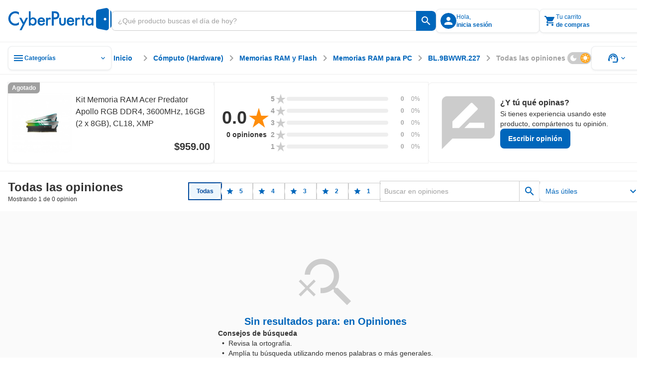

--- FILE ---
content_type: text/html;charset=utf-8
request_url: https://www.cyberpuerta.mx/Opiniones-sobre-Kit-Memoria-RAM-Acer-Predator-Apollo-RGB-DDR4-3600MHz-16GB-2-x-8GB-CL18-XMP/
body_size: 58289
content:
<!DOCTYPE html><html  lang="es"><head><meta charset="utf-8"><meta name="viewport" content="width=device-width, initial-scale=1"><title>Opiniones sobre Kit Memoria RAM Acer Predator Apollo RGB DDR4, 3600MHz, 16GB (2 x 8GB), CL18, XMP | Cyberpuerta.mx</title><link rel="preconnect" href="https://fonts.gstatic.com" crossorigin="anonymous"><link rel="preconnect" href="https://cdn.cyberpuerta.mx"><script type="text/javascript" data-hid="dataLayer-init">window.dataLayer = window.dataLayer || []; window.dataLayer.push({criteo_data: []});</script><link rel="stylesheet" href="https://fonts.googleapis.com/icon?family=Material+Icons&display=swap"><style> </style><style>html{overflow-x:auto;overscroll-behavior:none}a{-moz-user-select:text;user-select:text;-webkit-user-select:text}a,a[draggable=false]{-webkit-user-drag:none}iframe[src^="https://assets.braintreegateway.com/web/"]{display:block}.cube{backface-visibility:hidden;-ms-perspective:1000;perspective:1000;transform:translateZ(0)}:root,[data-theme=cp-root]{--cp-font-family-legacy:Arial,Helvetica,sans-serif;--color-secondary-legacy:#fa7c04;--color-primary:#06b;--color-primary-light:#128adf;--color-primary-extra-light:#edf6fd;--color-primary-dark:#00499c;--color-secondary:#ff8d0a;--color-secondary-light:#ffa826;--color-secondary-extra-light:#fff7eb;--color-secondary-dark:#ef6d00;--color-critical:#f05;--color-critical-light:#ff5f89;--color-critical-extra-light:#ffebf0;--color-critical-dark:#c5004f;--color-critical-hover-light:#ffebf0;--color-warning:#fcbf17;--color-warning-light:#fdcf52;--color-warning-extra-light:#fffaeb;--color-warning-dark:#c99403;--color-success:#00b46e;--color-success-light:#0c9;--color-success-extra-light:#effbf6;--color-success-dark:#008048;--color-mkt:#ff8d0a;--color-mkt-light:#ffa826;--color-mkt-extra-light:#fff7eb;--color-mkt-dark:#ef6d00;--color-neutral:#a0a0a0;--color-neutral-light:#ccc;--color-neutral-extra-light:#eee;--color-neutral-extra-light-skeleton:#eee;--color-neutral-dark:#333;--color-white:#fff;--color-canvas:#fff;--color-canvas-standard:#fafafa;--color-dark:#1d1d1d;--color-static-white:#fff;--color-static-black:#333;--color-ai:#a645d2;--color-ai-light:#cb93e5;--color-ai-extra-light:#f2e5f8;--color-ai-dark:#6f20b8;--color-ai-gradient:linear-gradient(90deg,#0af,#ba37fb);--color-ai-gradient-reverse:linear-gradient(90deg,#ba37fb,#0af);--color-ai-dark-gradient:linear-gradient(90deg,#06b,#a645d2);--color-overlay-light:hsla(0,0%,100%,.8);--color-overlay-dark:#333333cc;--color-overlay:#333333cc;--cp-d1-size-font:48px;--cp-d2-size-font:36px;--cp-h1-size:24px;--cp-h2-size:20px;--cp-h3-size:16px;--cp-subheading-size:14px;--cp-body-bold-size:14px;--cp-body-link-size:14px;--cp-body-regular-size:14px;--cp-caption-bold-size:12px;--cp-caption-size:12px;--cp-caption-cart-size:10px;--cp-btn-size:14px;--cp-btn-bold-size:14px;--cp-price-from-size:12px;--cp-price-to-size:16px;--cp-price-offer-size:16px;--cp-price-total-size:20px;--cp-d1-line-height:58px;--cp-d2-line-height:46px;--cp-h1-line-height:32px;--cp-h2-line-height:28px;--cp-h3-line-height:24px;--cp-subheading-line-height:20px;--cp-body-bold-line-height:20px;--cp-body-link-line-height:20px;--cp-body-regular-line-height:20px;--cp-caption-bold-line-height:16px;--cp-caption-line-height:16px;--cp-caption-cart-line-height:12px;--cp-btn-line-height:20px;--cp-btn-bold-line-height:20px;--cp-price-from-line-height:16px;--cp-price-to-line-height:24px;--cp-price-offer-line-height:24px;--cp-price-total-line-height:28px;--cp-bold:600;--cp-regular:400;--cp-font-family:Montserrat,sans-serif;--cp-letter-spacing:0px;--cp-card-width-small:208px;--cp-card-height-small:104px;--cp-image-width-small:124px;--cp-image-height-small:56px;--cp-image-padding-y-medium:24px;--cp-image-padding-x-medium:42px;--cp-shadow-small:0px 0px 2px rgba(0,102,187,.08),0px 2px 4px hsla(0,0%,80%,.2),0px 1px 2px hsla(0,0%,93%,.24);--cp-shadow-medium:0px 0px 2px rgba(0,102,187,.12),0px 2px 12px hsla(0,0%,80%,.32),0px 1px 6px hsla(0,0%,93%,.32);--cp-shadow-large:0px 0px 4px rgba(0,102,187,.12),0px 2px 8px rgba(51,51,51,.04),0px 4px 16px hsla(0,0%,80%,.44);--cp-shadow-x-large:0px 6px 24px 0px rgba(51,51,51,.16),0px 4px 12px 0px rgba(51,51,51,.04),0px 0px 4px 0px rgba(0,102,187,.16);--cp-shadow-dark:0px 0px 4px rgba(0,102,187,.16),0px 4px 12px rgba(51,51,51,.04),0px 6px 24px rgba(51,51,51,.16);--cp-gutter-xxsmall:2px;--cp-gutter-xsmall:4px;--cp-gutter-small:8px;--cp-gutter-medium:12px;--cp-gutter:16px;--cp-gutter-large:24px;--cp-gutter-xlarge:32px;--cp-gutter-xxlarge:48px;--cp-gutter-xxxlarge:64px;--cp-gutter-xxxxlarge:72px;--cp-padding-x:60px;--cp-padding-y:16px;--cp-border-radius:8px;--cp-border-radius-small:4px;--cp-border-radius-pcb:12px;--cp-border-standard:1px solid var(--color-neutral-extra-light);--cp-border-standard-skeleton:1px solid var(--color-neutral-extra-light-skeleton);--cp-border-primary:1px solid var(--color-primary);--cp-border-primary-thick:2px solid var(--color-primary);--cp-border-success:1px solid var(--color-success);--cp-border-success-dark:1px solid var(--color-success-dark);--cp-border-warning-dark:1px solid var(--color-warning-dark);--cp-border-critical:1px solid var(--color-critical);--cp-border-secondary:1px solid var(--color-secondary);--cp-border-secondary-dark-thick:2px solid var(--color-secondary-dark);--cp-border-disabled:1px solid var(--color-neutral-light);--cp-border-neutral:1px solid var(--color-neutral);--cp-border-dashed-primary:1px dashed var(--color-primary);--cp-border-dashed-disabled:1px dashed var(--color-neutral-light);--cp-border-dashed-primary-light:1px dashed var(--color-primary-light);--cp-border-dashed-primary-dark:2px dashed var(--color-primary-light);--cp-border-dashed-critical:1px dashed var(--color-critical);--z-index-1:10;--z-index-2:30;--z-index-3:50;--z-index-4:60;--z-index-5:70;--z-index-6:80;--z-index-7:90;--z-index-8:100;--z-index-9:110;--z-index-10:120;--z-index-11:130;--z-index-12:140;--z-index-13:150;--cp-header-height:96px;--cp-header-af-height:72px;--cp-cost-summary-nav-height-expanded:117px;--cp-cost-summary-nav-height:62px}h1{font-size:var(--cp-h1-size);line-height:var(--cp-h1-line-height)}h1,h2{font-weight:var(--cp-bold)}h2{font-size:var(--cp-h2-size);line-height:var(--cp-h2-line-height)}h3{font-size:var(--cp-h3-size);font-weight:var(--cp-bold);line-height:var(--cp-h3-line-height)}[data-theme=cp-darkMode]{--cp-font-family-legacy:Arial,Helvetica,sans-serif;--cp-border-standard:1px solid var(--color-neutral-light);--color-primary:#0af;--color-primary-legacy:#06b;--color-primary-light:#06b;--color-primary-extra-light:#00192e;--color-primary-dark:#8ad8ff;--color-secondary-legacy:#fa7c04;--color-secondary:#ff8d0a;--color-secondary-light:#ef6d00;--color-secondary-extra-light:#331b00;--color-secondary-dark:#ffc266;--color-critical:#f05;--color-critical-light:#903;--color-critical-extra-light:#301;--color-critical-dark:#ff66a3;--color-warning:#fb0;--color-warning-light:#997000;--color-warning-extra-light:#332500;--color-warning-dark:#ffd666;--color-success:#00ff9c;--color-success-light:#00985b;--color-success-extra-light:#062b1c;--color-success-dark:#66ffc4;--color-mkt:#ff8d0a;--color-mkt-light:#ef6d00;--color-mkt-extra-light:#331b00;--color-mkt-dark:#ffc266;--color-neutral:#a0a0a0;--color-neutral-light:#4a5662;--color-neutral-extra-light:#253648;--color-neutral-dark:#fff;--color-white:#182534;--color-canvas:#0f161f;--color-canvas-standard:#0f161f;--color-dark:#050505;--color-static-white:#fff;--color-static-black:#333;--color-ai:#ba37fb;--color-ai-light:#7d00bb;--color-ai-extra-light:#1f002e;--color-ai-dark:#d88aff;--color-ai-gradient:linear-gradient(90deg,#0af,#ba37fb);--cust-color-1:#d2d2d2;--cust-color-2:#253648;--cpx-color2:#999;--cpx-button-color-legacy:#203040;--color-overlay-light:rgba(18,27,38,.8);--color-overlay-dark:rgba(18,27,38,.8);--color-overlay:rgba(18,27,38,.8);--color-neutral-extra-light-skeleton:#253648;--cp-shadow-small:0px 0px 2px 0px rgba(138,216,255,.08),0px 2px 4px 0px rgba(0,170,255,.2),0px 1px 2px 0px rgba(0,25,46,.24);--cp-shadow-medium:0px 0px 2px 0px rgba(138,216,255,.12),0px 2px 12px 0px rgba(0,170,255,.32),0px 1px 6px 0px rgba(0,25,46,.32);--cp-shadow-large:0px 0px 4px 0px rgba(138,216,255,.12),0px 2px 8px 0px rgba(0,102,187,.04),0px 4px 16px 0px rgba(0,170,255,.44);--cp-shadow-dark:0px 0px 4px 0px rgba(138,216,255,.16),0px 4px 12px 0px rgba(0,102,187,.04),0px 6px 24px 0px rgba(0,102,187,.16)}.bg-image-type{background-image:url("data:image/svg+xml;charset=utf-8,%3Csvg xmlns='http://www.w3.org/2000/svg' width='1384' height='1341' fill='none' viewBox='0 0 1384 1341'%3E%3Cg stroke='%23ff0054' stroke-miterlimit='10' stroke-width='2.838' clip-path='url(%23a)' opacity='.25'%3E%3Cpath d='m1483.45 784.68 44.62-77.281h-350.54l264.48 458.181 130.67-226.365 89.23.029 44.59-77.282h-89.23l44.64-77.282h89.2l44.62-77.281h-178.46l-175.26 303.621-130.63-226.34zM833.524 784.681l44.615-77.282H527.605l264.483 458.181 130.667-226.364 89.225.028 44.59-77.282h-89.229l44.639-77.281h89.21l44.61-77.282H967.341L792.088 1011.02 661.45 784.681zM1116.23 1241.73l-44.59 77.25h350.51l-264.49-458.181L1027 1087.17l-89.203-.03-44.616 77.28h89.231l-44.615 77.31h-89.231l-44.586 77.25h178.432l175.248-303.62 130.67 226.37zM183.597 784.681l44.615-77.282h-350.534l264.483 458.181 130.666-226.364 89.231.028 44.586-77.282h-89.23l44.644-77.281h89.201l44.615-77.282h-178.46L142.161 1011.02 11.523 784.681zM466.301 1241.73l-44.586 77.25h350.506L507.738 860.799 377.071 1087.17l-89.202-.03-44.615 77.28h89.231l-44.616 77.31h-89.23l-44.586 77.25h178.432l175.253-303.62 130.666 226.37zM-183.626 1241.73l-44.586 77.25h350.506l-264.483-458.181-130.667 226.371-89.201-.03-44.616 77.28h89.231l-44.615 77.31h-89.231l-44.586 77.25h178.432l175.253-303.62 130.666 226.37zM1158.49 114.887l44.61-77.282H852.568l264.482 458.184 130.67-226.367 89.23.028 44.58-77.282h-89.23l44.65-77.281h89.2l44.61-77.282H1292.3l-175.25 303.621-130.637-226.339zM1441.19 571.936l-44.58 77.253h350.5l-264.48-458.184-130.67 226.367-89.2-.028-44.62 77.282h89.24l-44.62 77.31h-89.23l-44.59 77.253h178.44l175.25-303.621 130.66 226.368zM508.561 114.887l44.615-77.282H202.641l264.483 458.184 130.667-226.367 89.23.028 44.587-77.282h-89.23l44.643-77.281h89.202l44.615-77.282h-178.46L467.124 341.226 336.486 114.887zM791.265 571.936l-44.587 77.253h350.502L832.701 191.005 702.035 417.372l-89.202-.028-44.615 77.282h89.23l-44.615 77.31h-89.23l-44.587 77.253h178.432l175.253-303.621 130.667 226.368zM-141.366 114.887l44.615-77.282h-350.535l264.483 458.184 130.667-226.367 89.23.028 44.587-77.282H-7.55l44.643-77.281h89.202l44.615-77.282H-7.549l-175.254 303.621-130.638-226.339zM141.338 571.936l-44.587 77.253h350.507L182.774 191.005 52.108 417.372l-89.202-.028-44.615 77.282H7.52l-44.615 77.31h-89.23l-44.587 77.253H7.521l175.253-303.621 130.667 226.368z'/%3E%3C/g%3E%3Cdefs%3E%3CclipPath id='a'%3E%3Cpath fill='%23fff' d='M0 0h1384v1341H0z'/%3E%3C/clipPath%3E%3C/defs%3E%3C/svg%3E");background-repeat:repeat-y;background-size:100% auto}[data-theme=alchemy-force]{--color-primary:#00c0cb;--color-primary-light:#82e0e2;--color-primary-extra-light:unset;--color-primary-dark:#078689;--color-primary-extra-dark:#003d3d;--color-secondary:#ff0054;--color-secondary-light:#fbc;--color-secondary-extra-light:unset;--color-secondary-dark:#c5004f;--color-secondary-extra-dark:#3d0025;--color-tertiary:#5e548e;--color-tertiary-light:#8a88af;--color-tertiary-extra-light:#996efa;--color-tertiary-dark:#46396c;--color-tertiary-extra-dark:#1b0053;--color-critical:#ff4239;--color-critical-light:#f99d9e;--color-critical-extra-light:unset;--color-critical-dark:#d7262c;--color-critical-extra-dark:#530000;--color-warning:#fcbf17;--color-warning-light:#fdcf52;--color-warning-extra-light:unset;--color-warning-dark:#c99403;--color-warning-extra-dark:#3d2400;--color-success:#22ddab;--color-success-light:#b6f0db;--color-success-extra-light:unset;--color-success-dark:#00ca85;--color-success-extra-dark:#003d2e;--color-neutral:#22243d;--color-neutral-light:#363650;--color-neutral-extra-light:#9696b4;--color-neutral-dark:#121427;--color-neutral-extra-dark:unset;--color-white:#fff;--color-overlay-light:#ffffffcc;--color-overlay-standard:#121427cc;--color-overlay-dark:#333333cc;--cp-shadow-small:0px 0px 6px 0px rgba(153,110,250,.32),0px 0px 12px 0px rgba(138,136,175,.32),0px 0px 2px 0px rgba(94,84,142,.12);--cp-shadow-medium:0px 0px 24px 0px rgba(153,110,250,.4),0px 0px 12px 0px rgba(138,136,175,.24),0px 0px 6px 0px rgba(94,84,142,.24);--cp-shadow-large:0px 0px 40px 0px rgba(153,110,250,.48),0px 0px 24px 0px rgba(138,136,175,.32),0px 0px 12px 0px rgba(94,84,142,.32);--cp-shadow-dark:unset;--border-neutral-dark:1px solid var(--color-neutral-dark);--modal-max-width:80%;--modal-width:600px;--cp-font-family:"Teko",sans-serif;--cp-general-font-family:"Open Sans",sans-serif;--cp-letter-spacing:0px;--cp-general-letter-spacing:.25px;--cp-highligh-letter-spacing:.15px;--cp-highligh-bold-letter-spacing:.15px;--cp-body-letter-spacing:.2px;--cp-caption-letter-spacing:.4px;--cp-btn-bold-letter-spacing:1px;--cp-price-from-letter-spacing:.4px;--cp-price-to-letter-spacing:.2px;--cp-price-offer-letter-spacing:.2px;--cp-price-total-letter-spacing:.15px;--cp-regular:400;--cp-bold:600;--cp-extra-bold:700;--cp-d1-size-font:96px;--cp-h1-size:60px;--cp-h2-size:48px;--cp-h3-size:34px;--cp-h4-size:24px;--cp-headline-size:32px;--cp-subheading-size:24px;--cp-highlight-size:20px;--cp-highlight-bold-size:20px;--cp-body-link-size:16px;--cp-body-bold-size:16px;--cp-body-regular-size:16px;--cp-caption-bold-size:12px;--cp-caption-size:12px;--cp-caption-cart-size:12px;--cp-btn-bold-size:16px;--cp-price-from-size:12px;--cp-price-to-size:20px;--cp-price-offer-size:20px;--cp-price-total-size:24px;--cp-d1-line-height:90%;--cp-h1-line-height:90%;--cp-h2-line-height:90%;--cp-h3-line-height:100%;--cp-h4-line-height:100%;--cp-headline-line-height:140%;--cp-subheading-line-height:140%;--cp-highline-line-height:140%;--cp-highline-bold-line-height:140%;--cp-body-link-line-height:140%;--cp-body-bold-line-height:140%;--cp-body-regular-line-height:140%;--cp-caption-bold-line-height:140%;--cp-caption-line-height:140%;--cp-caption-cart-line-height:140%;--cp-btn-bold-line-height:140%;--cp-price-from-line-height:140%;--cp-price-to-line-height:140%;--cp-price-offer-line-height:140%;--cp-price-total-line-height:100%;--cp-gap-alert:10px}[data-theme=cp-legacy]{--cp-font-family-legacy:Arial,Helvetica,sans-serif;--color-primary:#06b;--color-dark:#343434;--color-neutral-dark:#333;--color-neutral-light:#ccc;--color-neutral-extra-light:#e7e7e7;--color-secondary-legacy:#fa7c04;--cust-color-2:#ddd;--cust-color-1:#d2d2d2;--cpx-color2:#999;--cpx-button-color-legacy:linear-gradient(180deg,#fff 0%,#e8e8e8);--cpx-gutter-small2:10px;--cpx-border-radius-small:4px;--cpx-line-height:16px;--cpx-line-height-large:30px;--cpx-fontsize-regular:14px;--cpx-fontsize-small:10px;--cpx-fontsize-xsmall:8px;--cpx-extra-bold:700}@keyframes fade-out{0%{opacity:1}to{opacity:0}}@keyframes fade-in{0%{opacity:0}to{opacity:1}}@keyframes slide-in{0%{transform:translate(200%)}to{transform:translate(0)}}@keyframes slide-out{0%{transform:translate(-200%)}to{transform:translate(0)}}.scroll-small::-webkit-scrollbar{width:4px}.scroll-small::-webkit-scrollbar-track{background:var(--color-neutral-extra-light);border-radius:2px}.scroll-small::-webkit-scrollbar-thumb{background:var(--color-neutral);border-radius:2px}.scroll-small::-webkit-scrollbar-thumb:hover{background:var(--color-neutral-light)}@keyframes slide-up{0%{opacity:0;transform:translateY(100%)}to{opacity:1;transform:translateY(0)}}@keyframes slide-down{0%{opacity:1;transform:translateY(0)}to{opacity:0;transform:translateY(100%)}}.noUi-touch-area{cursor:ew-resize!important}#__nuxt,body,html{min-width:-moz-fit-content;min-width:fit-content}</style><style>.tp-dfwv{z-index:var(--z-index-11)}</style><style>.cpd-layout[data-v-75a869a8]{align-items:center;background-color:var(--color-canvas-standard);display:flex;flex-direction:column;height:100%;min-height:100vh;position:relative}.cpd-layout__main[data-v-75a869a8]{display:flex;flex:1;flex-direction:column;width:100%}.cpd-layout__main-slot[data-v-75a869a8]{height:100%;max-height:100%}.cpd-layout__button-floating-action[data-v-75a869a8]{bottom:220px;bottom:max(16px,env(safe-area-inset-bottom))}.cpd-layout__button-floating-action[data-v-75a869a8],.cpd-layout__button-floating-action-pcb[data-v-75a869a8]{left:0;left:max(0px,env(safe-area-inset-left));position:fixed;z-index:var(--z-index-9)}.cpd-layout__button-floating-action-pcb[data-v-75a869a8]{bottom:55px;bottom:max(55px,env(safe-area-inset-bottom))}.cpa-af-layout[data-v-75a869a8]{align-items:center;background-color:#121427;flex-grow:1;flex-wrap:wrap}.cpa-af-layout[data-v-75a869a8],.cpa-af-layout__main[data-v-75a869a8]{display:flex;flex-direction:column;min-height:100vh}.cpa-af-layout__main[data-v-75a869a8]{width:100%}.cpa-af-layout__header-container[data-v-75a869a8]{align-items:center;align-self:stretch;background-color:var(--color-white);display:flex;justify-content:center;min-height:var(--cp-header-height);position:sticky;top:0;z-index:var(--z-index-5)}</style><style>::-webkit-scrollbar{height:8px;width:8px}::-webkit-scrollbar-track{background:var(--color-primary-extra-light);border-radius:4px}::-webkit-scrollbar-thumb{background:var(--color-primary);border-radius:4px}::-webkit-scrollbar-thumb:hover{background:var(--color-primary-light)}</style><style>.cpd-header-2[data-v-a7dc5918]{background-color:var(--color-white);border-bottom:var(--cp-border-standard);display:flex;justify-content:center;position:sticky;top:0;width:100%;z-index:var(--z-index-9)}.cpd-header-2__container[data-v-a7dc5918]{align-items:center;display:flex;flex-direction:row;gap:var(--cp-gutter);height:84px;max-width:1360px;padding:var(--cp-gutter);width:100%}.cpd-header-2__container[data-v-a7dc5918] .cp-logo{max-width:208px;min-width:152px;width:100%}.cpd-header-2__logo-container[data-v-a7dc5918]{max-width:208px;width:100%}.cpd-header-2__main-content[data-v-a7dc5918]{align-items:center;display:flex;flex-direction:row;gap:var(--cp-gutter);width:100%}.cpd-header-2__main-content--checkout[data-v-a7dc5918]{align-items:center;display:flex;justify-content:flex-end;width:100%}.cpd-header-2__text[data-v-a7dc5918]{white-space:pre-wrap}.cpd-header-2__contact[data-v-a7dc5918]{display:flex;flex-direction:column;text-align:center;width:152px}.cpd-header-2--checkout[data-v-a7dc5918]{width:100%}.cpd-header-2--scroll[data-v-a7dc5918]{box-shadow:var(--cp-shadow-dark)}.cpd-header-2__login-container[data-v-a7dc5918]{position:relative;z-index:var(--z-index-10)}.cpd-header-2__login-container--open[data-v-a7dc5918]>*{background-color:var(--color-white);position:inherit;z-index:var(--z-index-10)}.cpd-header-2__basket-container[data-v-a7dc5918]{position:relative;z-index:var(--z-index-10)}.cpd-header-2__basket-container--open[data-v-a7dc5918]>*{background-color:var(--color-white);position:inherit;z-index:var(--z-index-10)}.cpd-header-2__login-form[data-v-a7dc5918]{border-radius:var(--cp-border-radius);position:absolute;top:4px;z-index:var(--z-index-10)}.cpd-header-2__login-form--modal[data-v-a7dc5918]{right:0;top:10px}.cpd-header-2__basket[data-v-a7dc5918]{position:absolute;top:0;z-index:var(--z-index-10)}.cpd-header-2__basket--modal[data-v-a7dc5918]{background-color:var(--color-white);right:0;top:4px}.cpd-header-2__basket-mini[data-v-a7dc5918]{position:absolute;z-index:var(--z-index-10)}.cpd-header-2__basket-mini--modal[data-v-a7dc5918]{bottom:0;position:fixed;right:0;top:84px}.cpd-header-2--hide-shadow[data-v-a7dc5918]{box-shadow:none}.cpd-header-2__search-bar[data-v-a7dc5918]{max-width:656px;min-width:488px;position:relative;width:100%}.cpd-header-2__search-bar--open[data-v-a7dc5918]{z-index:var(--z-index-12)}.cpd-header-2__search-bar-container[data-v-a7dc5918]{flex:1;position:relative}.cpd-header-2__highlight_menu[data-v-a7dc5918]{background-color:var(--color-white);position:relative}.cpd-header-2__highlight_menu[data-v-a7dc5918],.cpd-header-2__menu[data-v-a7dc5918]{border-radius:var(--cp-border-radius);z-index:var(--z-index-10)}.cpd-header-2__menu[data-v-a7dc5918]{position:absolute;top:54px}.cpd-header-2__menu--help[data-v-a7dc5918]{right:0}.cpd-header-2__basket-container--under[data-v-a7dc5918],.cpd-header-2__login-container--under[data-v-a7dc5918]{z-index:var(--z-index-9)!important}.cpd-header-2__search-modal--keyboard-nav[data-v-a7dc5918]{cursor:none!important}.cpd-header-2__search-modal--keyboard-nav[data-v-a7dc5918] *{cursor:none!important;pointer-events:none!important}.layout[data-v-a7dc5918]{background-color:var(--color-overlay-dark);height:100vh;left:0;opacity:0;position:absolute;top:0;transition:opacity .6s,visibility .6s;visibility:hidden;width:100%;z-index:var(--z-index-9)}.layout--show[data-v-a7dc5918]{opacity:1;visibility:visible}</style><style>.cp-logo[data-v-44cc5b97]{-o-object-fit:contain;object-fit:contain;width:var(--v0b77eee5)}.cp-logo--isotype[data-v-44cc5b97]{width:26.68px}</style><style>.tool-tip[data-v-e5b0fab3]{--v-theme-surface-variant:transparent!important}.cp-search-bar[data-v-e5b0fab3]{border-radius:var(--cp-gutter-small);box-sizing:border-box;height:40px;justify-content:flex-end;outline:1px solid var(--color-neutral-light);overflow:hidden}.cp-search-bar[data-v-e5b0fab3],.cp-search-bar__row[data-v-e5b0fab3]{align-items:center;display:flex;flex-direction:row;position:relative;width:100%}.cp-search-bar__row[data-v-e5b0fab3]{background:var(--color-white);gap:var(--cp-gutter-small);height:100%;padding:var(--cp-gutter-small)}.cp-search-bar__row--is-primary[data-v-e5b0fab3]{border:1px solid var(--color-neutral-light);border-radius:var(--cp-gutter-small) 0 0 var(--cp-gutter-small);border-right:none;gap:0;padding:var(--cp-gutter-small) 12px}.cp-search-bar--has-text[data-v-e5b0fab3],.cp-search-bar--hover[data-v-e5b0fab3]{outline:1px solid var(--color-neutral)}.cp-search-bar--has-text .cp-search-bar__row--is-primary[data-v-e5b0fab3],.cp-search-bar--hover .cp-search-bar__row--is-primary[data-v-e5b0fab3]{border:1px solid var(--color-neutral);border-right:none}.cp-search-bar--active[data-v-e5b0fab3]{outline:2px solid var(--color-primary)}.cp-search-bar--active .cp-search-bar__row--is-primary[data-v-e5b0fab3]{border:2px solid var(--color-primary);border-right:none;padding:7px 11px}.cp-search-bar--is-primary[data-v-e5b0fab3]{outline:none}.cp-search-bar__input-text[data-v-e5b0fab3]{align-items:center;align-self:stretch;appearance:textfield;-moz-appearance:textfield;-webkit-appearance:none;color:var(--color-neutral-dark);display:flex;flex-grow:1;font-family:var(--cp-font-family);font-size:var(--cp-body-regular-size);font-weight:var(--cp-regular);height:100%;letter-spacing:var(--cp-letter-spacing);line-height:var(--cp-body-regular-line-height);margin:0;outline:none;text-overflow:ellipsis;white-space:nowrap;width:100%}.cp-search-bar__input-text[data-v-e5b0fab3]::-webkit-inner-spin-button,.cp-search-bar__input-text[data-v-e5b0fab3]::-webkit-outer-spin-button{-webkit-appearance:none;margin:0}.cp-search-bar__input-text[data-v-e5b0fab3]::-moz-placeholder{color:var(--color-neutral);font-family:var(--cp-font-family);font-size:var(--cp-body-regular-size);font-weight:var(--cp-regular);letter-spacing:var(--cp-letter-spacing);line-height:var(--cp-body-regular-line-height)}.cp-search-bar__input-text[data-v-e5b0fab3]::placeholder{color:var(--color-neutral);font-family:var(--cp-font-family);font-size:var(--cp-body-regular-size);font-weight:var(--cp-regular);letter-spacing:var(--cp-letter-spacing);line-height:var(--cp-body-regular-line-height)}.cp-search-bar__helper-text[data-v-e5b0fab3]{min-height:var(--cp-gutter)}.cp-search-bar__clear-button[data-v-e5b0fab3]{flex-shrink:0;margin-left:var(--cp-gutter-xsmall)}.cp-search-bar .fade-enter-active[data-v-e5b0fab3],.cp-search-bar .fade-leave-active[data-v-e5b0fab3]{transition:opacity .2s}.cp-search-bar .fade-enter-from[data-v-e5b0fab3],.cp-search-bar .fade-leave-to[data-v-e5b0fab3]{opacity:0}</style><style>.cp-button-icon[data-v-598d52bc]{background-color:var(--color-white);border-radius:0 var(--cp-gutter-small) var(--cp-gutter-small) 0;box-sizing:border-box;cursor:pointer;width:-moz-max-content;width:max-content}.cp-button-icon__container[data-v-598d52bc]{align-items:center;border-left:1px solid var(--color-neutral-light);display:flex;flex-direction:row;height:40px;justify-content:center;min-width:40px;padding:8px;position:relative}.cp-button-icon__container--active[data-v-598d52bc]:before{border-left:2px solid var(--color-neutral-light);bottom:0;content:"";left:-1px;position:absolute;top:0}.cp-button-icon__container--is-primary[data-v-598d52bc],.cp-button-icon__container--is-primary[data-v-598d52bc]:before{border-left:none}.cp-button-icon--is-primary[data-v-598d52bc]{background-color:var(--color-primary);border-left:none}.cp-button-icon--is-primary[data-v-598d52bc]:hover{background-color:var(--color-primary-light)}.cp-button-icon--is-primary[data-v-598d52bc]:active{background-color:var(--color-primary-dark)}.cp-button-icon__text[data-v-598d52bc]{padding-left:var(--cp-gutter-xsmall);width:54px}.cp-button-icon .slide-fade-enter-active[data-v-598d52bc],.cp-button-icon .slide-fade-leave-active[data-v-598d52bc]{transition:all .3s}.cp-button-icon .slide-fade-enter-from[data-v-598d52bc],.cp-button-icon .slide-fade-leave-to[data-v-598d52bc]{opacity:0;padding-left:0;width:0}</style><style>.cp-icon-standard[data-v-61c0812d]{align-items:center;display:flex;font-size:16px;height:24px;justify-content:center;width:24px}.cp-icon-standard__flip[data-v-61c0812d]{transform:scaleX(-1)}.cp-icon-standard--xx-large[data-v-61c0812d]{font-size:42px;height:64px;width:64px}.cp-icon-standard--xxx-large[data-v-61c0812d]{font-size:85.34px;height:128px;width:128px}.cp-icon-standard--extra-large[data-v-61c0812d]{font-size:32px;height:48px;width:48px}.cp-icon-standard--medium-large[data-v-61c0812d]{font-size:26.67px;height:40px;width:40px}.cp-icon-standard--large[data-v-61c0812d]{font-size:21.34px;height:32px;width:32px}.cp-icon-standard--medium[data-v-61c0812d]{font-size:16px;height:24px;width:24px}.cp-icon-standard--small[data-v-61c0812d]{font-size:10.67px;height:16px;width:16px}.cp-icon-standard--x-small[data-v-61c0812d]{font-size:4.67px;height:10px;width:10px}.cp-icon-standard__font[data-v-61c0812d]{color:var(--de3ea9e6);font-size:calc(var(--v-icon-size-multiplier)*1.5em)}.cp-icon-standard__font--is-gradient[data-v-61c0812d]{background:var(--v6826dcb5);-webkit-background-clip:text;color:transparent}.cp-icon-standard__star-fill[data-v-61c0812d]{align-items:center;display:flex;justify-content:center;position:relative}.cp-icon-standard__star-fill .material-icons-round[data-v-61c0812d]{color:var(--de3ea9e6);font-size:calc(var(--v-icon-size-multiplier)*1.5em);position:relative}.cp-icon-standard__star-fill[data-v-61c0812d]:before{background:var(--v6826dcb5);clip-path:inset(0 calc(100% - var(--star-fill-level)) 0 0);content:"";height:100%;left:0;mask:url("data:image/svg+xml;charset=utf-8,%3Csvg xmlns='http://www.w3.org/2000/svg' viewBox='0 0 24 24'%3E%3Cpath d='M12 17.27 18.18 21l-1.64-7.03L22 9.24l-7.19-.61L12 2 9.19 8.63 2 9.24l5.46 4.73L5.82 21z'/%3E%3C/svg%3E") no-repeat center;mask-size:contain;-webkit-mask:url("data:image/svg+xml;charset=utf-8,%3Csvg xmlns='http://www.w3.org/2000/svg' viewBox='0 0 24 24'%3E%3Cpath d='M12 17.27 18.18 21l-1.64-7.03L22 9.24l-7.19-.61L12 2 9.19 8.63 2 9.24l5.46 4.73L5.82 21z'/%3E%3C/svg%3E") no-repeat center;-webkit-mask-size:contain;position:absolute;top:0;width:100%}.cp-icon-standard__star-fill--is-gradient[data-v-61c0812d]:before{background:var(--v6826dcb5)}.cp-icon-standard__assembly-icon[data-v-61c0812d],.cp-icon-standard__deployed-code-history[data-v-61c0812d],.cp-icon-standard__equal[data-v-61c0812d],.cp-icon-standard__heart-plus[data-v-61c0812d],.cp-icon-standard__magic-button[data-v-61c0812d],.cp-icon-standard__maps-ugc-outlined[data-v-61c0812d],.cp-icon-standard__maximize[data-v-61c0812d],.cp-icon-standard__minimize[data-v-61c0812d],.cp-icon-standard__whatsapp[data-v-61c0812d]{background-color:var(--v6826dcb5)}.cp-icon-standard__assembly-icon--is-gradient[data-v-61c0812d],.cp-icon-standard__deployed-code-history--is-gradient[data-v-61c0812d],.cp-icon-standard__equal--is-gradient[data-v-61c0812d],.cp-icon-standard__heart-plus--is-gradient[data-v-61c0812d],.cp-icon-standard__magic-button--is-gradient[data-v-61c0812d],.cp-icon-standard__maps-ugc-outlined--is-gradient[data-v-61c0812d],.cp-icon-standard__maximize--is-gradient[data-v-61c0812d],.cp-icon-standard__minimize--is-gradient[data-v-61c0812d],.cp-icon-standard__whatsapp--is-gradient[data-v-61c0812d]{background:var(--v6826dcb5)}.cp-icon-standard__equal[data-v-61c0812d]{-webkit-mask:url("data:image/svg+xml;charset=utf-8,%3Csvg xmlns='http://www.w3.org/2000/svg' width='20' height='12' fill='none' viewBox='0 0 20 12'%3E%3Cpath fill='%23ff8d0a' d='M2 11.333q-.555 0-.944-.388a1.28 1.28 0 0 1-.389-.942q0-.555.389-.945.39-.391.944-.391h16q.556 0 .945.388.389.387.389.942t-.39.945q-.387.39-.944.391zm0-8q-.555 0-.944-.388a1.28 1.28 0 0 1-.389-.942q0-.555.389-.945.39-.391.944-.391h16q.556 0 .945.388.389.387.389.942t-.39.945q-.387.39-.944.391z'/%3E%3C/svg%3E") no-repeat center;mask:url("data:image/svg+xml;charset=utf-8,%3Csvg xmlns='http://www.w3.org/2000/svg' width='20' height='12' fill='none' viewBox='0 0 20 12'%3E%3Cpath fill='%23ff8d0a' d='M2 11.333q-.555 0-.944-.388a1.28 1.28 0 0 1-.389-.942q0-.555.389-.945.39-.391.944-.391h16q.556 0 .945.388.389.387.389.942t-.39.945q-.387.39-.944.391zm0-8q-.555 0-.944-.388a1.28 1.28 0 0 1-.389-.942q0-.555.389-.945.39-.391.944-.391h16q.556 0 .945.388.389.387.389.942t-.39.945q-.387.39-.944.391z'/%3E%3C/svg%3E") no-repeat center;scale:var(--v61ed78ca)}.cp-icon-standard__heart-plus[data-v-61c0812d]{-webkit-mask:url("data:image/svg+xml;charset=utf-8,%3Csvg xmlns='http://www.w3.org/2000/svg' width='48' height='48'%3E%3Cpath d='m22 41.95-4.95-4.55q-4.35-4-7.225-6.85T5.2 25.4t-2.475-4.325T2 16.75q0-4.5 3.025-7.625T12.5 6q2.85 0 5.275 1.325T22 11.2q2.1-2.7 4.45-3.95T31.5 6q4.05 0 6.775 2.75T41.6 15.4h-2.95q-.45-2.75-2.325-4.575T31.5 9q-2.55 0-4.75 1.55t-3.55 4.4h-2.45q-1.3-2.8-3.5-4.375T12.5 9q-3.3 0-5.4 2.225T5 16.75q0 1.95.775 3.8t2.7 4.2 5.225 5.5T22 38q1.6-1.45 3.025-2.7t2.825-2.45l.325.325q.325.325.725.7t.725.7l.325.325q-1.35 1.2-2.8 2.45t-3.1 2.75ZM36.5 34v-6.5H30v-3h6.5V18h3v6.5H46v3h-6.5V34Z'/%3E%3C/svg%3E") no-repeat center;mask:url("data:image/svg+xml;charset=utf-8,%3Csvg xmlns='http://www.w3.org/2000/svg' width='48' height='48'%3E%3Cpath d='m22 41.95-4.95-4.55q-4.35-4-7.225-6.85T5.2 25.4t-2.475-4.325T2 16.75q0-4.5 3.025-7.625T12.5 6q2.85 0 5.275 1.325T22 11.2q2.1-2.7 4.45-3.95T31.5 6q4.05 0 6.775 2.75T41.6 15.4h-2.95q-.45-2.75-2.325-4.575T31.5 9q-2.55 0-4.75 1.55t-3.55 4.4h-2.45q-1.3-2.8-3.5-4.375T12.5 9q-3.3 0-5.4 2.225T5 16.75q0 1.95.775 3.8t2.7 4.2 5.225 5.5T22 38q1.6-1.45 3.025-2.7t2.825-2.45l.325.325q.325.325.725.7t.725.7l.325.325q-1.35 1.2-2.8 2.45t-3.1 2.75ZM36.5 34v-6.5H30v-3h6.5V18h3v6.5H46v3h-6.5V34Z'/%3E%3C/svg%3E") no-repeat center;scale:var(--v61ed78ca)}.cp-icon-standard__featured[data-v-61c0812d],.cp-icon-standard__magic-button[data-v-61c0812d]{-webkit-mask:url("data:image/svg+xml;charset=utf-8,%3Csvg xmlns='http://www.w3.org/2000/svg' width='48' height='48' fill='none' viewBox='0 0 16 16'%3E%3Cg fill='%23fff' clip-path='url(%23clip0_26202_232982)'%3E%3Cpath d='m5.999 8.574 2.785 1.588c.205.117.458-.056.404-.275L8.45 6.894l2.457-2.01c.178-.148.086-.428-.156-.448l-3.238-.26-1.267-2.82c-.091-.208-.404-.208-.495 0l-1.266 2.82-3.239.26c-.237.02-.334.3-.15.448l2.456 2.01-.738 2.993c-.054.22.2.392.404.275zM12.5 13.797l1.392.882c.103.065.23-.031.202-.153l-.369-1.662 1.229-1.117c.088-.082.043-.238-.079-.25l-1.619-.143-.633-1.567a.132.132 0 0 0-.248 0l-.633 1.567-1.619.144c-.118.011-.167.167-.075.249l1.228 1.117-.369 1.662c-.027.122.1.218.202.153z'/%3E%3C/g%3E%3C/svg%3E") no-repeat center;mask:url("data:image/svg+xml;charset=utf-8,%3Csvg xmlns='http://www.w3.org/2000/svg' width='48' height='48' fill='none' viewBox='0 0 16 16'%3E%3Cg fill='%23fff' clip-path='url(%23clip0_26202_232982)'%3E%3Cpath d='m5.999 8.574 2.785 1.588c.205.117.458-.056.404-.275L8.45 6.894l2.457-2.01c.178-.148.086-.428-.156-.448l-3.238-.26-1.267-2.82c-.091-.208-.404-.208-.495 0l-1.266 2.82-3.239.26c-.237.02-.334.3-.15.448l2.456 2.01-.738 2.993c-.054.22.2.392.404.275zM12.5 13.797l1.392.882c.103.065.23-.031.202-.153l-.369-1.662 1.229-1.117c.088-.082.043-.238-.079-.25l-1.619-.143-.633-1.567a.132.132 0 0 0-.248 0l-.633 1.567-1.619.144c-.118.011-.167.167-.075.249l1.228 1.117-.369 1.662c-.027.122.1.218.202.153z'/%3E%3C/g%3E%3C/svg%3E") no-repeat center;scale:var(--v61ed78ca)}.cp-icon-standard__whatsapp[data-v-61c0812d]{-webkit-mask:url("data:image/svg+xml;charset=utf-8,%3Csvg xmlns='http://www.w3.org/2000/svg' width='28' height='28' fill='none' viewBox='0 0 28 28'%3E%3Cpath fill='%2325d366' d='M23.4 4.547a13.09 13.09 0 0 0-9.347-3.88C6.773.667.84 6.6.84 13.88c0 2.333.613 4.6 1.76 6.6L.733 27.333l7-1.84a13.2 13.2 0 0 0 6.32 1.614c7.28 0 13.214-5.934 13.214-13.214A13.13 13.13 0 0 0 23.4 4.547m-9.347 20.32c-1.973 0-3.907-.534-5.6-1.534l-.4-.24-4.16 1.094L5 20.133l-.267-.413a11 11 0 0 1-1.68-5.84c0-6.053 4.933-10.987 10.987-10.987A10.87 10.87 0 0 1 21.8 6.12a10.9 10.9 0 0 1 3.213 7.773c.027 6.054-4.907 10.974-10.96 10.974m6.027-8.214c-.333-.16-1.96-.96-2.253-1.08-.307-.106-.52-.16-.747.16-.227.334-.853 1.08-1.04 1.294-.187.226-.387.253-.72.08-.334-.16-1.4-.52-2.654-1.64-.986-.88-1.64-1.96-1.84-2.294-.186-.333-.026-.506.147-.68.147-.146.333-.386.493-.573s.227-.333.334-.547c.106-.226.053-.413-.027-.573s-.746-1.787-1.013-2.453c-.267-.64-.547-.56-.747-.574h-.64c-.227 0-.573.08-.88.414-.293.333-1.147 1.133-1.147 2.76s1.187 3.2 1.347 3.413c.16.227 2.334 3.56 5.64 4.987.787.346 1.4.546 1.88.693.787.253 1.507.213 2.08.133.64-.093 1.96-.8 2.227-1.573.28-.773.28-1.427.186-1.573-.093-.147-.293-.214-.626-.374'/%3E%3C/svg%3E") no-repeat center;mask:url("data:image/svg+xml;charset=utf-8,%3Csvg xmlns='http://www.w3.org/2000/svg' width='28' height='28' fill='none' viewBox='0 0 28 28'%3E%3Cpath fill='%2325d366' d='M23.4 4.547a13.09 13.09 0 0 0-9.347-3.88C6.773.667.84 6.6.84 13.88c0 2.333.613 4.6 1.76 6.6L.733 27.333l7-1.84a13.2 13.2 0 0 0 6.32 1.614c7.28 0 13.214-5.934 13.214-13.214A13.13 13.13 0 0 0 23.4 4.547m-9.347 20.32c-1.973 0-3.907-.534-5.6-1.534l-.4-.24-4.16 1.094L5 20.133l-.267-.413a11 11 0 0 1-1.68-5.84c0-6.053 4.933-10.987 10.987-10.987A10.87 10.87 0 0 1 21.8 6.12a10.9 10.9 0 0 1 3.213 7.773c.027 6.054-4.907 10.974-10.96 10.974m6.027-8.214c-.333-.16-1.96-.96-2.253-1.08-.307-.106-.52-.16-.747.16-.227.334-.853 1.08-1.04 1.294-.187.226-.387.253-.72.08-.334-.16-1.4-.52-2.654-1.64-.986-.88-1.64-1.96-1.84-2.294-.186-.333-.026-.506.147-.68.147-.146.333-.386.493-.573s.227-.333.334-.547c.106-.226.053-.413-.027-.573s-.746-1.787-1.013-2.453c-.267-.64-.547-.56-.747-.574h-.64c-.227 0-.573.08-.88.414-.293.333-1.147 1.133-1.147 2.76s1.187 3.2 1.347 3.413c.16.227 2.334 3.56 5.64 4.987.787.346 1.4.546 1.88.693.787.253 1.507.213 2.08.133.64-.093 1.96-.8 2.227-1.573.28-.773.28-1.427.186-1.573-.093-.147-.293-.214-.626-.374'/%3E%3C/svg%3E") no-repeat center;scale:.75}.cp-icon-standard__assembly-icon[data-v-61c0812d]{margin-right:4px;-webkit-mask:url("data:image/svg+xml;charset=utf-8,%3Csvg xmlns='http://www.w3.org/2000/svg' width='33' height='32' fill='none' viewBox='0 0 33 32'%3E%3Cpath fill='%231766af' d='M25.76 3.231a.9.9 0 0 0-.6-.231H7.867a.9.9 0 0 0-.32.051c-.107.039-.2.103-.294.167a1 1 0 0 0-.186.27.75.75 0 0 0-.067.308v19.632c2.093-2.89 5.573-4.79 9.507-4.79s7.4 1.888 9.493 4.777V3.796a.76.76 0 0 0-.24-.565m-1.88 10.657a.7.7 0 0 1-.173.257c-.08.077-.174.128-.28.18a.8.8 0 0 1-.32.05h-5.094a.9.9 0 0 1-.32-.05 1.2 1.2 0 0 1-.266-.18.6.6 0 0 1-.174-.257.57.57 0 0 1-.066-.295c0-.103 0-.206.066-.309a.8.8 0 0 1 .174-.256.8.8 0 0 1 .266-.167 1 1 0 0 1 .32-.065h5.094c.12 0 .226.026.32.065.106.038.2.09.28.167a1.1 1.1 0 0 1 .173.256c.04.103.067.206.067.309a.7.7 0 0 1-.067.295m-.173-2.927a.9.9 0 0 1-.6.23H9.893a.85.85 0 0 1-.586-.23.8.8 0 0 1-.254-.565c0-.206.094-.411.254-.565a.85.85 0 0 1 .586-.231h13.214c.226 0 .44.09.6.23a.84.84 0 0 1 .24.566.84.84 0 0 1-.24.564m0-3.634a.87.87 0 0 1-.6.244H9.893a.8.8 0 0 1-.586-.244.75.75 0 0 1-.254-.552c0-.206.094-.411.254-.565a.85.85 0 0 1 .586-.231h13.214c.226 0 .44.09.6.23a.84.84 0 0 1 .24.566c0 .205-.094.41-.24.552m-7.2 12.596c-4.294 0-7.987 2.555-9.507 6.175v2.106c0 .218.093.41.253.565s.374.231.587.231h17.32c.227 0 .44-.077.6-.231a.76.76 0 0 0 .24-.565V26.06c-1.533-3.595-5.213-6.137-9.493-6.137m1.893 5.405c-.253.347-.613.629-1.027.783a2.4 2.4 0 0 1-1.306.128 2.2 2.2 0 0 1-1.174-.59 2.13 2.13 0 0 1-.626-1.091c-.08-.411-.04-.848.133-1.246a2.3 2.3 0 0 1 .84-.963c.373-.231.813-.36 1.267-.36.6 0 1.173.232 1.6.63.426.398.666.95.666 1.515 0 .424-.12.834-.373 1.194'/%3E%3C/svg%3E") no-repeat center;mask:url("data:image/svg+xml;charset=utf-8,%3Csvg xmlns='http://www.w3.org/2000/svg' width='33' height='32' fill='none' viewBox='0 0 33 32'%3E%3Cpath fill='%231766af' d='M25.76 3.231a.9.9 0 0 0-.6-.231H7.867a.9.9 0 0 0-.32.051c-.107.039-.2.103-.294.167a1 1 0 0 0-.186.27.75.75 0 0 0-.067.308v19.632c2.093-2.89 5.573-4.79 9.507-4.79s7.4 1.888 9.493 4.777V3.796a.76.76 0 0 0-.24-.565m-1.88 10.657a.7.7 0 0 1-.173.257c-.08.077-.174.128-.28.18a.8.8 0 0 1-.32.05h-5.094a.9.9 0 0 1-.32-.05 1.2 1.2 0 0 1-.266-.18.6.6 0 0 1-.174-.257.57.57 0 0 1-.066-.295c0-.103 0-.206.066-.309a.8.8 0 0 1 .174-.256.8.8 0 0 1 .266-.167 1 1 0 0 1 .32-.065h5.094c.12 0 .226.026.32.065.106.038.2.09.28.167a1.1 1.1 0 0 1 .173.256c.04.103.067.206.067.309a.7.7 0 0 1-.067.295m-.173-2.927a.9.9 0 0 1-.6.23H9.893a.85.85 0 0 1-.586-.23.8.8 0 0 1-.254-.565c0-.206.094-.411.254-.565a.85.85 0 0 1 .586-.231h13.214c.226 0 .44.09.6.23a.84.84 0 0 1 .24.566.84.84 0 0 1-.24.564m0-3.634a.87.87 0 0 1-.6.244H9.893a.8.8 0 0 1-.586-.244.75.75 0 0 1-.254-.552c0-.206.094-.411.254-.565a.85.85 0 0 1 .586-.231h13.214c.226 0 .44.09.6.23a.84.84 0 0 1 .24.566c0 .205-.094.41-.24.552m-7.2 12.596c-4.294 0-7.987 2.555-9.507 6.175v2.106c0 .218.093.41.253.565s.374.231.587.231h17.32c.227 0 .44-.077.6-.231a.76.76 0 0 0 .24-.565V26.06c-1.533-3.595-5.213-6.137-9.493-6.137m1.893 5.405c-.253.347-.613.629-1.027.783a2.4 2.4 0 0 1-1.306.128 2.2 2.2 0 0 1-1.174-.59 2.13 2.13 0 0 1-.626-1.091c-.08-.411-.04-.848.133-1.246a2.3 2.3 0 0 1 .84-.963c.373-.231.813-.36 1.267-.36.6 0 1.173.232 1.6.63.426.398.666.95.666 1.515 0 .424-.12.834-.373 1.194'/%3E%3C/svg%3E") no-repeat center;scale:.8}.cp-icon-standard__maximize[data-v-61c0812d]{-webkit-mask:url("data:image/svg+xml;charset=utf-8,%3Csvg xmlns='http://www.w3.org/2000/svg' width='24' height='24' fill='none' viewBox='0 0 24 24'%3E%3Cg fill='%23ccc' fill-rule='evenodd' clip-path='url(%23a)' clip-rule='evenodd'%3E%3Cpath d='M17.707 16.207a1 1 0 0 1-1.414 0L6.5 6.414V12.5a1 1 0 1 1-2 0V4a1 1 0 0 1 1-1H14a1 1 0 1 1 0 2H7.914l9.793 9.793a1 1 0 0 1 0 1.414M2 20a1 1 0 0 1 1-1h18a1 1 0 1 1 0 2H3a1 1 0 0 1-1-1'/%3E%3C/g%3E%3Cdefs%3E%3CclipPath id='a'%3E%3Cpath fill='%23fff' d='M0 0h24v24H0z'/%3E%3C/clipPath%3E%3C/defs%3E%3C/svg%3E") no-repeat center;mask:url("data:image/svg+xml;charset=utf-8,%3Csvg xmlns='http://www.w3.org/2000/svg' width='24' height='24' fill='none' viewBox='0 0 24 24'%3E%3Cg fill='%23ccc' fill-rule='evenodd' clip-path='url(%23a)' clip-rule='evenodd'%3E%3Cpath d='M17.707 16.207a1 1 0 0 1-1.414 0L6.5 6.414V12.5a1 1 0 1 1-2 0V4a1 1 0 0 1 1-1H14a1 1 0 1 1 0 2H7.914l9.793 9.793a1 1 0 0 1 0 1.414M2 20a1 1 0 0 1 1-1h18a1 1 0 1 1 0 2H3a1 1 0 0 1-1-1'/%3E%3C/g%3E%3Cdefs%3E%3CclipPath id='a'%3E%3Cpath fill='%23fff' d='M0 0h24v24H0z'/%3E%3C/clipPath%3E%3C/defs%3E%3C/svg%3E") no-repeat center;scale:.7}.cp-icon-standard__maximize--standard[data-v-61c0812d]{overflow:hidden;scale:1}.cp-icon-standard__minimize[data-v-61c0812d]{-webkit-mask:url("data:image/svg+xml;charset=utf-8,%3Csvg xmlns='http://www.w3.org/2000/svg' width='24' height='24' fill='none' viewBox='0 0 24 24'%3E%3Cg fill='%23ccc' fill-rule='evenodd' clip-path='url(%23a)' clip-rule='evenodd'%3E%3Cpath d='M4.793 3.293a1 1 0 0 1 1.414 0L16 13.086V7a1 1 0 1 1 2 0v8.5a1 1 0 0 1-1 1H8.5a1 1 0 1 1 0-2h6.086L4.793 4.707a1 1 0 0 1 0-1.414M2 20a1 1 0 0 1 1-1h18a1 1 0 1 1 0 2H3a1 1 0 0 1-1-1'/%3E%3C/g%3E%3Cdefs%3E%3CclipPath id='a'%3E%3Cpath fill='%23fff' d='M0 0h24v24H0z'/%3E%3C/clipPath%3E%3C/defs%3E%3C/svg%3E") no-repeat center;mask:url("data:image/svg+xml;charset=utf-8,%3Csvg xmlns='http://www.w3.org/2000/svg' width='24' height='24' fill='none' viewBox='0 0 24 24'%3E%3Cg fill='%23ccc' fill-rule='evenodd' clip-path='url(%23a)' clip-rule='evenodd'%3E%3Cpath d='M4.793 3.293a1 1 0 0 1 1.414 0L16 13.086V7a1 1 0 1 1 2 0v8.5a1 1 0 0 1-1 1H8.5a1 1 0 1 1 0-2h6.086L4.793 4.707a1 1 0 0 1 0-1.414M2 20a1 1 0 0 1 1-1h18a1 1 0 1 1 0 2H3a1 1 0 0 1-1-1'/%3E%3C/g%3E%3Cdefs%3E%3CclipPath id='a'%3E%3Cpath fill='%23fff' d='M0 0h24v24H0z'/%3E%3C/clipPath%3E%3C/defs%3E%3C/svg%3E") no-repeat center;scale:.7}.cp-icon-standard__minimize--standard[data-v-61c0812d]{overflow:hidden;scale:1}.cp-icon-standard__deployed-code-history[data-v-61c0812d]{-webkit-mask:url("data:image/svg+xml;charset=utf-8,%3Csvg xmlns='http://www.w3.org/2000/svg' width='24' height='24' fill='none' viewBox='0 0 24 24'%3E%3Cg clip-path='url(%23a)'%3E%3Cpath fill='%23f05' d='M17.675 17.2v-2.575a.51.51 0 0 0-.525-.525.51.51 0 0 0-.525.525v2.55q0 .15.063.287.062.138.187.263l1.9 1.75q.125.124.325.112a.49.49 0 0 0 .325-.137q.15-.15.137-.35a.44.44 0 0 0-.162-.325zM11.25 2.125q.35-.2.75-.2t.75.2l7.5 4.325q.35.2.55.55t.2.75v3.875a7 7 0 0 0-1.738-.825 6.5 6.5 0 0 0-2.762-.25q-.375.05-.725.125L18.8 8.9a.82.82 0 0 0 .363-.475.63.63 0 0 0-.113-.575.74.74 0 0 0-.463-.313.71.71 0 0 0-.537.088L12 11.15 5.925 7.625a.72.72 0 0 0-.55-.075.8.8 0 0 0-.45.325.7.7 0 0 0-.1.575q.075.3.35.475l6.075 3.5v1.75a7.5 7.5 0 0 0-.55 1.475 6.5 6.5 0 0 0-.2 1.625q0 1.4.512 2.6.513 1.2 1.413 2.125-.3.1-.6.062a1.6 1.6 0 0 1-.575-.187l-7.5-4.325A1.45 1.45 0 0 1 3.2 17a1.5 1.5 0 0 1-.2-.75v-8.5q0-.4.2-.75t.55-.55zm6 19.875q-1.95 0-3.35-1.388t-1.4-3.337q0-1.976 1.4-3.375t3.35-1.4q1.95 0 3.35 1.4t1.4 3.375q0 1.95-1.4 3.337T17.25 22'/%3E%3C/g%3E%3Cdefs%3E%3CclipPath id='a'%3E%3Cpath fill='%23fff' d='M0 0h24v24H0z'/%3E%3C/clipPath%3E%3C/defs%3E%3C/svg%3E") no-repeat center;mask:url("data:image/svg+xml;charset=utf-8,%3Csvg xmlns='http://www.w3.org/2000/svg' width='24' height='24' fill='none' viewBox='0 0 24 24'%3E%3Cg clip-path='url(%23a)'%3E%3Cpath fill='%23f05' d='M17.675 17.2v-2.575a.51.51 0 0 0-.525-.525.51.51 0 0 0-.525.525v2.55q0 .15.063.287.062.138.187.263l1.9 1.75q.125.124.325.112a.49.49 0 0 0 .325-.137q.15-.15.137-.35a.44.44 0 0 0-.162-.325zM11.25 2.125q.35-.2.75-.2t.75.2l7.5 4.325q.35.2.55.55t.2.75v3.875a7 7 0 0 0-1.738-.825 6.5 6.5 0 0 0-2.762-.25q-.375.05-.725.125L18.8 8.9a.82.82 0 0 0 .363-.475.63.63 0 0 0-.113-.575.74.74 0 0 0-.463-.313.71.71 0 0 0-.537.088L12 11.15 5.925 7.625a.72.72 0 0 0-.55-.075.8.8 0 0 0-.45.325.7.7 0 0 0-.1.575q.075.3.35.475l6.075 3.5v1.75a7.5 7.5 0 0 0-.55 1.475 6.5 6.5 0 0 0-.2 1.625q0 1.4.512 2.6.513 1.2 1.413 2.125-.3.1-.6.062a1.6 1.6 0 0 1-.575-.187l-7.5-4.325A1.45 1.45 0 0 1 3.2 17a1.5 1.5 0 0 1-.2-.75v-8.5q0-.4.2-.75t.55-.55zm6 19.875q-1.95 0-3.35-1.388t-1.4-3.337q0-1.976 1.4-3.375t3.35-1.4q1.95 0 3.35 1.4t1.4 3.375q0 1.95-1.4 3.337T17.25 22'/%3E%3C/g%3E%3Cdefs%3E%3CclipPath id='a'%3E%3Cpath fill='%23fff' d='M0 0h24v24H0z'/%3E%3C/clipPath%3E%3C/defs%3E%3C/svg%3E") no-repeat center}.cp-icon-standard__maps-ugc-outlined[data-v-61c0812d]{-webkit-mask:url("data:image/svg+xml;charset=utf-8,%3Csvg xmlns='http://www.w3.org/2000/svg' width='48' height='48' fill='none' viewBox='0 0 48 48'%3E%3Cg fill='%2306b' clip-path='url(%23a)'%3E%3Cpath d='M23.999 8c9.94 0 17.8 9.12 15.64 19.44-1.36 6.46-6.8 11.48-13.34 12.4-3.18.44-6.28-.02-9.16-1.4-.54-.26-1.12-.38-1.72-.38-.38 0-.76.06-1.12.16l-4.62 1.36c-.76.22-1.48-.48-1.26-1.26l1.4-4.78c.26-.9.14-1.84-.28-2.7A16 16 0 0 1 7.999 24c0-8.82 7.18-16 16-16m0-4c-11.04 0-20 8.96-20 20 0 3.08.72 5.96 1.94 8.58l-2.92 9.92c-.44 1.5.98 2.92 2.5 2.46l9.92-2.92c3.32 1.58 7.12 2.3 11.16 1.78 9.12-1.18 16.42-8.7 17.32-17.84C45.059 14.06 35.699 4 23.999 4'/%3E%3Cpath fill-rule='evenodd' d='M24 16c-1.1 0-2 .9-2 2v4h-4c-1.1 0-2 .9-2 2s.9 2 2 2h4v4c0 1.1.9 2 2 2s2-.9 2-2v-4h4c1.1 0 2-.9 2-2s-.9-2-2-2h-4v-4c0-1.1-.9-2-2-2' clip-rule='evenodd'/%3E%3C/g%3E%3Cdefs%3E%3CclipPath id='a'%3E%3Cpath fill='%23fff' d='M0 0h48v48H0z'/%3E%3C/clipPath%3E%3C/defs%3E%3C/svg%3E") no-repeat center;mask:url("data:image/svg+xml;charset=utf-8,%3Csvg xmlns='http://www.w3.org/2000/svg' width='48' height='48' fill='none' viewBox='0 0 48 48'%3E%3Cg fill='%2306b' clip-path='url(%23a)'%3E%3Cpath d='M23.999 8c9.94 0 17.8 9.12 15.64 19.44-1.36 6.46-6.8 11.48-13.34 12.4-3.18.44-6.28-.02-9.16-1.4-.54-.26-1.12-.38-1.72-.38-.38 0-.76.06-1.12.16l-4.62 1.36c-.76.22-1.48-.48-1.26-1.26l1.4-4.78c.26-.9.14-1.84-.28-2.7A16 16 0 0 1 7.999 24c0-8.82 7.18-16 16-16m0-4c-11.04 0-20 8.96-20 20 0 3.08.72 5.96 1.94 8.58l-2.92 9.92c-.44 1.5.98 2.92 2.5 2.46l9.92-2.92c3.32 1.58 7.12 2.3 11.16 1.78 9.12-1.18 16.42-8.7 17.32-17.84C45.059 14.06 35.699 4 23.999 4'/%3E%3Cpath fill-rule='evenodd' d='M24 16c-1.1 0-2 .9-2 2v4h-4c-1.1 0-2 .9-2 2s.9 2 2 2h4v4c0 1.1.9 2 2 2s2-.9 2-2v-4h4c1.1 0 2-.9 2-2s-.9-2-2-2h-4v-4c0-1.1-.9-2-2-2' clip-rule='evenodd'/%3E%3C/g%3E%3Cdefs%3E%3CclipPath id='a'%3E%3Cpath fill='%23fff' d='M0 0h48v48H0z'/%3E%3C/clipPath%3E%3C/defs%3E%3C/svg%3E") no-repeat center;scale:var(--v61ed78ca)}.cp-icon-standard__img[data-v-61c0812d]{opacity:0;width:50px}.cp-icon-standard__spin[data-v-61c0812d]{animation:spin-61c0812d 1.5s linear infinite}@keyframes spin-61c0812d{0%{transform:rotate(0)}to{transform:rotate(1turn)}}</style><style>.cpd-dropdown-menu-button[data-v-0f0e3741]{align-items:center;background-color:var(--color-white);border:var(--cp-border-standard);border-radius:var(--cp-gutter);border-radius:var(--cp-gutter-small);box-shadow:var(--cp-shadow-small);display:flex;flex-direction:row;gap:var(--cp-gutter-small);height:48px;max-width:152px;min-width:152px;padding:var(--cp-gutter-xsmall) var(--cp-gutter-small);width:100%}@media(min-width:1200px){.cpd-dropdown-menu-button[data-v-0f0e3741]{max-width:208px;min-width:208px;width:208px}}.cpd-dropdown-menu-button__text-container[data-v-0f0e3741]{display:flex;flex-direction:column;width:100%}.cpd-dropdown-menu-button__text-container[data-v-0f0e3741]>*{text-align:start}.cpd-dropdown-menu-button__text-container--account-name[data-v-0f0e3741]{max-width:128px;overflow:hidden;width:100%}@media(max-width:1024px){.cpd-dropdown-menu-button__text-container--account-name[data-v-0f0e3741]{max-width:72px}}.cpd-dropdown-menu-button__limited-content[data-v-0f0e3741]{display:-webkit-box;overflow:hidden;text-overflow:ellipsis;word-break:break-word;-webkit-box-orient:vertical;-webkit-line-clamp:1}.cpd-dropdown-menu-button--active[data-v-0f0e3741]{outline:var(--cp-border-primary-thick)}.cpd-dropdown-menu-button--help[data-v-0f0e3741]{justify-content:center;max-width:104px;min-width:104px;width:104px}.cpd-dropdown-menu-button--help-large[data-v-0f0e3741]{justify-content:center;max-width:192px;min-width:192px;width:100%}.cpd-dropdown-menu-button[data-v-0f0e3741]:hover{box-shadow:var(--cp-shadow-medium)}.cpd-dropdown-menu-button__icon-container[data-v-0f0e3741]{position:relative}.cpd-dropdown-menu-button__icon-container>.cp-counter[data-v-0f0e3741]{margin-left:4.4px;margin-top:-7px;position:absolute;z-index:1}.cpd-dropdown-menu-button__icon-container>.cp-counter--cart[data-v-0f0e3741]{line-height:0}</style><style>.cp-avatar[data-v-75c1b014]{border-radius:50%;overflow:hidden;position:relative}.cp-avatar[data-v-75c1b014] .cp-avatar__image{border-radius:50%;cursor:pointer;height:100%;-o-object-fit:cover;object-fit:cover;width:100%}.cp-avatar__icon[data-v-75c1b014]{align-items:center;background-color:var(--color-primary);border-radius:50%;display:flex;height:100%;justify-content:center;width:100%}.cp-avatar--hover .cp-avatar__menu[data-v-75c1b014]{transform:translateY(100%)}.cp-avatar--small[data-v-75c1b014]{height:32px;min-width:32px;width:32px}.cp-avatar--user-level[data-v-75c1b014]{height:40px;min-width:40px;width:40px}.cp-avatar--large[data-v-75c1b014]{height:96px;min-width:96px;width:96px}.cp-avatar--large .cp-avatar__menu[data-v-75c1b014]{height:48px;width:96px}.cp-avatar--xlarge[data-v-75c1b014]{height:160px;min-width:160px;width:160px}.cp-avatar--xlarge .cp-avatar__menu[data-v-75c1b014]{height:80px;width:160px}.cp-avatar__menu[data-v-75c1b014]{background-color:var(--color-overlay-light);display:flex;font-size:2rem;justify-content:center;left:0;position:absolute;top:0;transform:translateY(200%);transition:all .5s ease-in-out}.cp-avatar__edit-button[data-v-75c1b014]{background-color:var(--color-primary);border:none;border-radius:4px;color:#fff;cursor:pointer;padding:8px 16px}.cp-avatar__menu-content[data-v-75c1b014]{align-items:center;display:flex;flex-direction:column;width:100%}.cp-avatar__menu-icon[data-v-75c1b014]{margin-left:68px;margin-right:68px}.cp-avatar--large .cp-avatar__menu .cp-avatar__menu-icon[data-v-75c1b014]{margin-top:2px}.cp-avatar--xlarge .cp-avatar__menu .cp-avatar__menu-icon[data-v-75c1b014]{margin-top:12px}.cp-avatar__menu-text[data-v-75c1b014]{height:32px;text-align:center;width:96px}.cp-avatar--large .cp-avatar__menu .cp-avatar__menu-text[data-v-75c1b014]{width:70px}.cp-avatar--xlarge .cp-avatar__menu .cp-avatar__menu-text[data-v-75c1b014]{width:96px}</style><style>.cp-text[data-v-b7ad41e4]{color:var(--v87ec7854)}.cp-text--format[data-v-b7ad41e4]{white-space:pre-wrap}.cp-text--disable-decoration[data-v-b7ad41e4]{text-decoration:none}.cp-text--is-gradient[data-v-b7ad41e4]{background:var(--v87ec7854);-webkit-background-clip:text;color:transparent}.cp-text--block[data-v-b7ad41e4]{display:block}.cp-text--display-1[data-v-b7ad41e4]{font-size:var(--cp-d1-size-font);line-height:var(--cp-d1-line-height)}.cp-text--display-1[data-v-b7ad41e4],.cp-text--display-2[data-v-b7ad41e4]{font-family:var(--cp-font-family);font-weight:var(--cp-bold);letter-spacing:var(--cp-letter-spacing)}.cp-text--display-2[data-v-b7ad41e4]{font-size:var(--cp-d2-size-font);line-height:var(--cp-d2-line-height)}.cp-text--heading-1[data-v-b7ad41e4]{font-size:var(--cp-h1-size);line-height:var(--cp-h1-line-height)}.cp-text--heading-1[data-v-b7ad41e4],.cp-text--heading-2[data-v-b7ad41e4]{font-family:var(--cp-font-family);font-weight:var(--cp-bold);letter-spacing:var(--cp-letter-spacing)}.cp-text--heading-2[data-v-b7ad41e4]{font-size:var(--cp-h2-size);line-height:var(--cp-h2-line-height)}.cp-text--heading-3[data-v-b7ad41e4]{font-size:var(--cp-h3-size);line-height:var(--cp-h3-line-height)}.cp-text--heading-3[data-v-b7ad41e4],.cp-text--subheading[data-v-b7ad41e4]{font-family:var(--cp-font-family);font-weight:var(--cp-bold);letter-spacing:var(--cp-letter-spacing)}.cp-text--subheading[data-v-b7ad41e4]{font-size:var(--cp-subheading-size);line-height:var(--cp-subheading-line-height)}.cp-text--body-bold[data-v-b7ad41e4]{font-size:var(--cp-body-bold-size);line-height:var(--cp-body-bold-line-height)}.cp-text--body-bold[data-v-b7ad41e4],.cp-text--body-link[data-v-b7ad41e4]{font-family:var(--cp-font-family);font-weight:var(--cp-bold);letter-spacing:var(--cp-letter-spacing)}.cp-text--body-link[data-v-b7ad41e4]{font-size:var(--cp-body-link-size);line-height:var(--cp-body-link-line-height);text-decoration:none}.cp-text--body-regular[data-v-b7ad41e4]{font-family:var(--cp-font-family);font-size:var(--cp-body-regular-size);font-weight:var(--cp-regular);letter-spacing:var(--cp-letter-spacing);line-height:var(--cp-body-regular-line-height)}.cp-text--caption-bold[data-v-b7ad41e4]{font-size:var(--cp-caption-bold-size);line-height:var(--cp-caption-bold-line-height)}.cp-text--caption-bold[data-v-b7ad41e4],.cp-text--caption-cart-counter[data-v-b7ad41e4]{font-family:var(--cp-font-family);font-weight:var(--cp-bold);letter-spacing:var(--cp-letter-spacing)}.cp-text--caption-cart-counter[data-v-b7ad41e4]{font-size:var(--cp-caption-cart-size);line-height:var(--cp-caption-cart-line-height)}.cp-text--caption-regular[data-v-b7ad41e4]{font-size:var(--cp-caption-size);line-height:var(--cp-caption-line-height)}.cp-text--button-regular[data-v-b7ad41e4],.cp-text--caption-regular[data-v-b7ad41e4]{font-family:var(--cp-font-family);font-weight:var(--cp-regular);letter-spacing:var(--cp-letter-spacing)}.cp-text--button-regular[data-v-b7ad41e4]{font-size:var(--cp-btn-size);line-height:var(--cp-btn-line-height)}.cp-text--button-bold[data-v-b7ad41e4]{font-family:var(--cp-font-family);font-size:var(--cp-btn-bold-size);font-weight:var(--cp-bold);letter-spacing:var(--cp-letter-spacing);line-height:var(--cp-btn-bold-line-height)}.cp-text--price-from[data-v-b7ad41e4]{font-size:var(--cp-price-from-size);line-height:var(--cp-price-from-line-height);text-decoration:line-through}.cp-text--price-from[data-v-b7ad41e4],.cp-text--price-to[data-v-b7ad41e4]{font-family:var(--cp-font-family);font-weight:var(--cp-regular);letter-spacing:var(--cp-letter-spacing)}.cp-text--price-to[data-v-b7ad41e4],.cp-text--price-to-bold[data-v-b7ad41e4]{font-size:var(--cp-price-to-size);line-height:var(--cp-price-to-line-height)}.cp-text--price-offer[data-v-b7ad41e4],.cp-text--price-to-bold[data-v-b7ad41e4]{font-family:var(--cp-font-family);font-weight:var(--cp-bold);letter-spacing:var(--cp-letter-spacing)}.cp-text--price-offer[data-v-b7ad41e4]{font-size:var(--cp-price-offer-size);line-height:var(--cp-price-offer-line-height)}.cp-text--price-total[data-v-b7ad41e4]{font-family:var(--cp-font-family);font-size:var(--cp-price-total-size);font-weight:var(--cp-bold);letter-spacing:var(--cp-letter-spacing);line-height:var(--cp-price-total-line-height)}</style><style>.cpd-all-reviews-wrapper[data-v-63385e6b]{display:flex;justify-content:center;width:100%}.cpd-all-reviews[data-v-63385e6b]{display:flex;flex-direction:column;height:100%;width:100%}.cpd-all-reviews__header-wrapper[data-v-63385e6b]{align-items:center;background-color:var(--color-white);display:flex;flex-direction:column;justify-content:center;width:100%}.cpd-all-reviews__header[data-v-63385e6b],.cpd-all-reviews__ugc-summary[data-v-63385e6b]{max-width:1360px}.cpd-all-reviews__content-wrapper[data-v-63385e6b]{align-items:center;display:flex;flex-direction:column;justify-content:center;width:100%}.cpd-all-reviews__content-wrapper[data-v-63385e6b]>*{max-width:1360px;padding:var(--cp-gutter)}</style><style>.cpd-footer{background-color:var(--color-white);border-top:var(--cp-border-standard);display:flex;flex-direction:column;justify-content:center;width:100%;z-index:1}.cpd-footer__img-link{height:-moz-min-content!important;height:min-content!important}.cpd-footer__bottom-data{background-color:var(--color-primary);display:flex;justify-content:center;width:100%}.cpd-footer__bottom-data-content{align-items:center;display:flex;flex-direction:row;gap:var(--cp-gutter);justify-content:space-between;max-width:1360px;min-height:52px;padding:var(--cp-gutter-small) var(--cp-gutter);width:100%}.cpd-footer__bottom-data-content>*{min-width:-moz-fit-content;min-width:fit-content}.cpd-footer__links-row{display:inherit;gap:var(--cp-gutter-small)}.cpd-footer__favorite_label{display:flex;flex-direction:row;gap:var(--cp-gutter-xsmall);left:50%;padding:var(--cp-gutter-small);position:absolute;transform:translate(-50%)}.cpd-footer__badge-container{display:flex;flex-direction:row;flex-wrap:wrap;gap:var(--cp-gutter);justify-content:end}.cpd-footer__badge-container--delivery{gap:var(--cp-gutter-large)}@media(min-width:1024px){.cpd-footer__badge-container{flex-wrap:wrap}}.cpd-footer__checkout_body{display:flex;flex-direction:row;justify-content:space-between;padding:var(--cp-gutter-small) 0}.cpd-footer__main-body-container{align-self:center;max-width:1360px;padding:var(--cp-gutter);width:100%}.cpd-footer__list,.cpd-footer__main-body-container{display:flex;flex-direction:column;gap:var(--cp-gutter)}.cpd-footer__list{padding:var(--cp-gutter-small)}.cpd-footer__lists{display:flex;flex-direction:row;gap:var(--cp-gutter);justify-content:space-between}.cpd-footer__list-items-container{display:flex;flex-direction:column;gap:var(--cp-gutter-small)}.cpd-footer__img{height:auto;width:116px}.cpd-footer__social-media-row{align-items:center;display:flex;flex-direction:row;gap:var(--cp-gutter);width:-moz-min-content;width:min-content}.cpd-footer .cpd-link{height:-moz-min-content;height:min-content}.cpd-footer__certifications-payment-and-shipping-badges{align-items:end;display:flex;flex-direction:column;gap:var(--cp-gutter);padding:var(--cp-gutter-small) 0;width:100%}.cpd-footer__certifications{align-items:end;justify-content:space-between}.cpd-footer__certifications,.cpd-footer__certifications-insignia{display:flex;flex-direction:row;gap:var(--cp-gutter)}.cpd-footer__certifications-stamps{display:flex;flex-direction:column;gap:var(--cp-gutter)}.cpd-footer__enterprise_badges{align-items:center;display:flex;flex-direction:row;gap:var(--cp-gutter);justify-content:center}.cpd-footer__certifications-item{cursor:pointer}.cpd-footer__app-container{align-items:flex-start;display:flex;flex-direction:column;gap:var(--cp-gutter-small);justify-content:center}</style><style>.cpd-link[data-v-76feb8b0]{align-items:center;cursor:pointer;display:flex;flex-direction:row;gap:var(--v5baa5240);height:24px;text-decoration:none;-webkit-user-select:none;-moz-user-select:none;user-select:none;width:-moz-fit-content;width:fit-content}.cpd-link--inline-flex[data-v-76feb8b0]{display:inline-flex}.cpd-link--overflow[data-v-76feb8b0]{overflow:auto}.cpd-link__link[data-v-76feb8b0]{flex:1;overflow:hidden;text-overflow:ellipsis;width:100%}.cpd-link__link--overflow[data-v-76feb8b0]{white-space:nowrap}.cpd-link--full-width[data-v-76feb8b0]{align-self:stretch;justify-content:center;width:100%}.cpd-link--disabled[data-v-76feb8b0]{pointer-events:none}.cpd-link--underline[data-v-76feb8b0]{border-bottom:1px solid var(--color-primary)!important}</style><style>.cp-partner-logo__logo{align-items:center;display:flex;justify-content:center}.cp-partner-logo__logo--small{height:24px;-o-object-fit:contain;object-fit:contain;width:24px}.cp-partner-logo__logo--large{height:32px;-o-object-fit:contain;object-fit:contain;width:32px}.cp-partner-logo__logo--xlarge{height:48px;-o-object-fit:contain;object-fit:contain;width:48px}.cp-partner-logo__logo--padding{padding:2.67px}</style><style>.cpd-card-certificate[data-v-b9daaccf]{align-items:center;background-color:var(--color-static-white);display:flex;padding:var(--v15373b24);width:-moz-fit-content;width:fit-content}.cpd-card-certificate--border[data-v-b9daaccf]{border-radius:var(--cp-border-radius);outline:1px solid var(--color-neutral-extra-light)}.cpd-card-certificate--clickable[data-v-b9daaccf]{cursor:pointer}.cpd-card-certificate__image[data-v-b9daaccf]{height:var(--v565be3b4);margin:0 auto;-o-object-fit:contain;object-fit:contain;width:var(--v6c6054ce)}.cpd-card-certificate--medium[data-v-b9daaccf]{height:136px;width:136px}.cpd-card-certificate--medium .cpd-card-certificate__image[data-v-b9daaccf]{height:100%;width:100%}.cpd-card-certificate--small[data-v-b9daaccf]{height:92px;width:125px}.cpd-card-certificate--small .cpd-card-certificate__image[data-v-b9daaccf]{height:100%;width:100%}.cpd-card-certificate--x-small[data-v-b9daaccf]{height:55px;width:96px}.cpd-card-certificate--x-small .cpd-card-certificate__image[data-v-b9daaccf]{height:100%;width:100%}</style><style>.cpd-badge-payment-footer[data-v-ee750f63]{align-items:center;display:flex;height:24px;justify-content:center;width:var(--v78978782)}.cpd-badge-payment-footer[data-v-ee750f63]:focus{outline:2px solid var(--cp-color-primary);outline-offset:2px}.cpd-badge-payment-footer[data-v-ee750f63]:focus:not(:focus-visible){outline:none}.cpd-badge-payment-footer--padding[data-v-ee750f63]{padding:4px 0}</style><style>.cpd-badge-shipping-footer[data-v-fb61a132]{align-items:center;display:flex;height:24px;padding:4px 0;width:var(--v742b460a)}.cpd-badge-shipping-footer--ups-dark[data-v-fb61a132]{padding:unset}.cpd-badge-shipping-footer--estafeta-dark[data-v-fb61a132]{padding:5px 0}.cpd-badge-shipping-footer--paquete-dark[data-v-fb61a132]{padding:2.8px 0}.cpd-badge-shipping-footer--dhl-dark[data-v-fb61a132]{padding:6px 0}</style><style>.cpd-subheader[data-v-a36297ee]{background-color:var(--color-white);border-bottom:var(--cp-border-standard);display:flex;justify-content:center;width:100%}.cpd-subheader--scroll[data-v-a36297ee]{box-shadow:var(--cp-shadow-dark)}.cpd-subheader__main_container[data-v-a36297ee]{align-items:center;display:flex;flex-direction:row;gap:var(--cp-gutter);max-width:1360px;padding:var(--cp-gutter-small) var(--cp-gutter);position:relative;width:100%}.cpd-subheader__main_container>.cpd-dropdown-menu-button--help[data-v-a36297ee]{max-width:96px;min-width:96px;width:96px}.cpd-subheader__main_container>.cpd-breadcrumb-2[data-v-a36297ee]{flex:1}.cpd-subheader__main_container>.cpd-stepper[data-v-a36297ee]{width:864px}.cpd-subheader__main_container--checkout[data-v-a36297ee]{gap:unset;height:100px;justify-content:center}.cpd-subheader__main_container--standard[data-v-a36297ee]{justify-content:space-between}.cpd-subheader__links_container[data-v-a36297ee]{display:flex;flex-direction:row;gap:var(--cp-gutter);width:100%}.cpd-subheader__links_container[data-v-a36297ee] .cpd-link{min-width:166px;text-align:center}@media(min-width:1280px){.cpd-subheader__links_container[data-v-a36297ee] .cpd-link{width:196px}}@media(min-width:1360px){.cpd-subheader__links_container[data-v-a36297ee] .cpd-link{width:208px}}.cpd-subheader__highlight_menu[data-v-a36297ee]{background-color:var(--color-white);position:relative}.cpd-subheader__highlight_menu[data-v-a36297ee],.cpd-subheader__menu[data-v-a36297ee]{border-radius:var(--cp-border-radius);z-index:var(--z-index-10)}.cpd-subheader__menu[data-v-a36297ee]{position:absolute;top:54px}.cpd-subheader__menu--help[data-v-a36297ee]{right:0}.layout[data-v-a36297ee]{background-color:var(--color-overlay-dark);height:100%;left:0;opacity:0;position:absolute;top:0;transition:opacity .6s,visibility .6s;visibility:hidden;width:100%;z-index:var(--z-index-9)}.layout--show[data-v-a36297ee]{opacity:1;visibility:visible}</style><style>.cpd-breadcrumb-2[data-v-cc9f16dd]{display:flex;gap:var(--cp-gutter-xsmall);max-width:100%;overflow:hidden}.cpd-breadcrumb-2__tier[data-v-cc9f16dd]{align-items:center;display:flex;gap:var(--cp-gutter-xsmall);height:100%;min-width:80px}.cpd-breadcrumb-2__tier[data-v-cc9f16dd] .cp-cpd-icon-standard{flex-shrink:0}.cpd-breadcrumb-2__tier[data-v-cc9f16dd]:last-child{max-width:100%}</style><style>.cpd-tier[data-v-e83b6b57]{flex:1;min-width:0;padding:0 var(--cp-gutter-xsmall)}.cpd-tier__text-container[data-v-e83b6b57]{background-color:var(--color-white);border-radius:var(--cp-gutter);cursor:pointer;display:flex;height:var(--cp-gutter-large);min-width:0;-webkit-user-select:none;-moz-user-select:none;user-select:none;width:100%}.cpd-tier__text-container[data-v-e83b6b57]:hover .cp-text{color:var(--color-primary-light)}.cpd-tier__text-container[data-v-e83b6b57]:active{background-color:var(--color-primary-extra-light)}.cpd-tier__text-container[data-v-e83b6b57]:active .cp-text{color:var(--color-primary-dark)}.cpd-tier__text-container--disabled[data-v-e83b6b57],.cpd-tier__text-container--disabled[data-v-e83b6b57]:active,.cpd-tier__text-container--disabled[data-v-e83b6b57]:hover{background-color:inherit;cursor:auto}.cpd-tier__text-container--disabled[data-v-e83b6b57]:active .cp-text,.cpd-tier__text-container--disabled[data-v-e83b6b57] .cp-text,.cpd-tier__text-container--disabled[data-v-e83b6b57]:hover .cp-text{color:var(--color-neutral)}.cpd-tier__dropdown-container[data-v-e83b6b57]{position:absolute;z-index:var(--z-index-9)}.cpd-tier__text[data-v-e83b6b57]{align-content:center;display:block;height:100%;overflow:hidden;text-overflow:ellipsis;white-space:nowrap;width:100%}</style><style>.cpd-button-toggle[data-v-843566e0]{align-items:center;display:flex;flex-direction:row;gap:8px;position:relative}.cpd-button-toggle__animation-circle[data-v-843566e0]{align-items:center;border-radius:calc(var(--v5711fe00)/2);display:flex;height:var(--v5711fe00);justify-content:center;position:absolute;width:var(--v5711fe00);z-index:1}.cpd-button-toggle__animation-circle--margin[data-v-843566e0]{margin-top:2px}.cpd-button-toggle__animation-circle--animation-left[data-v-843566e0]{animation:right-to-left-843566e0 .15s ease-in-out;animation-fill-mode:forwards}.cpd-button-toggle__animation-circle--animation-right[data-v-843566e0]{animation:left-to-right-843566e0 .15s ease-in-out;animation-fill-mode:forwards}.cpd-button-toggle__animation-circle--plane[data-v-843566e0]{animation-duration:0s}.cpd-button-toggle__icon-animation--animation-left[data-v-843566e0],.cpd-button-toggle__icon-animation--animation-right[data-v-843566e0]{animation:icon-opacity-843566e0 .2s ease}.cpd-button-toggle__circle-container[data-v-843566e0]{background:var(--color-neutral-light);border-radius:12px;cursor:pointer;height:24px;min-width:48px;transition:background-color .15s ease-in-out;z-index:0}.cpd-button-toggle__circle-container--primary[data-v-843566e0]{background-color:var(--color-primary);transition:background-color .15s ease-in-out}.cpd-button-toggle__circle-container--disabled[data-v-843566e0]{background-color:var(--color-neutral-extra-light);pointer-events:none}.cpd-button-toggle__circle-container--big-button[data-v-843566e0]{border-radius:var(--v9e261a04);height:var(--v0ed8cd95);width:var(--v2fe54cb4)}.cpd-button-toggle__circle-btn[data-v-843566e0]{align-items:center;background-color:var(--color-white);border:2px solid var(--color-neutral-light);border-radius:16px;display:flex;flex-direction:row;float:left;height:24px;justify-content:center;width:24px;z-index:2}.cpd-button-toggle__circle-btn--background-primary[data-v-843566e0]{opacity:0}.cpd-button-toggle__circle-btn--background-neutral[data-v-843566e0]{background-color:var(--color-neutral-light)}.cpd-button-toggle__circle-btn--unset-background[data-v-843566e0]{opacity:0}.cpd-button-toggle__circle-btn--right[data-v-843566e0]{border:2px solid var(--color-primary);float:right}.cpd-button-toggle__circle-btn--disabled[data-v-843566e0]{background-color:var(--color-neutral-light);border:2px solid var(--color-neutral-extra-light)}.cpd-button-toggle__circle-btn--big-button[data-v-843566e0]{border-radius:var(--v9e261a04);height:var(--v0ed8cd95);width:var(--v0ed8cd95)}.cpd-button-toggle__select-none[data-v-843566e0]{-webkit-user-select:none;-moz-user-select:none;user-select:none}@keyframes right-to-left-843566e0{0%{background-color:var(--v45b87655);transform:translate(var(--v58bcd498))}to{background-color:var(--v12f1ddf2);transform:translate(var(--v2d531156))}}@keyframes left-to-right-843566e0{0%{background-color:var(--v12f1ddf2);transform:translate(var(--v2d531156))}to{background-color:var(--v45b87655);transform:translate(var(--v58bcd498))}}@keyframes icon-opacity-843566e0{0%{opacity:0;transition:opacity}to{opacity:1;transition:opacity}}</style><style>.cpd-section-pdp-ugc-summary[data-v-d1023be9]{display:flex;flex-direction:column;gap:var(--cp-gutter);padding:var(--cp-gutter)}.cpd-section-pdp-ugc-summary__row[data-v-d1023be9]{display:flex;gap:var(--cp-gutter);width:100%}.cpd-section-pdp-ugc-summary__item[data-v-d1023be9]{flex:1}.cpd-section-pdp-ugc-summary__item[data-v-d1023be9]:has(.cpd-card-review-summary-attribute-rate){flex:0 0 264px}.cpd-section-pdp-ugc-summary__attribute-rate[data-v-d1023be9]{flex:0 0 264px}.cpd-section-pdp-ugc-summary__li-item[data-v-d1023be9]{list-style-type:disc}.cpd-section-pdp-ugc-summary[data-v-d1023be9] ul{gap:8px;padding-left:20px}.cpd-section-pdp-ugc-summary__post-review-product[data-v-d1023be9]{flex:1;width:100%}.cpd-section-pdp-ugc-summary__post-review-alert[data-v-d1023be9]{max-width:432px;min-width:320px}</style><style>.cpd-product-card-horizontal[data-v-8de2f060]{align-items:flex-start;background-color:var(--color-white);border-radius:8px;box-shadow:var(--cp-shadow-small);display:flex;flex:1;flex-direction:column;justify-content:center;min-height:152px;outline:1px solid var(--color-neutral-extra-light);overflow:hidden;padding:var(--cp-gutter) var(--cp-gutter-small);position:relative}.cpd-product-card-horizontal--hover[data-v-8de2f060]{box-shadow:var(--cp-shadow-medium)}.cpd-product-card-horizontal--bundle[data-v-8de2f060]{height:164px}.cpd-product-card-horizontal--pressed[data-v-8de2f060]{box-shadow:none;outline:2px solid var(--color-primary)}.cpd-product-card-horizontal__rate[data-v-8de2f060]{height:24px;width:113px}.cpd-product-card-horizontal__container[data-v-8de2f060]{flex-direction:row;justify-content:space-between;padding:0}.cpd-product-card-horizontal__container[data-v-8de2f060],.cpd-product-card-horizontal__product-info-container[data-v-8de2f060]{align-items:center;display:flex;width:100%}.cpd-product-card-horizontal__pills[data-v-8de2f060]{left:0;margin-left:-1px;margin-top:-1px;position:absolute;top:0}.cpd-product-card-horizontal__esd-pill[data-v-8de2f060]{bottom:0;position:absolute;right:0;z-index:1}.cpd-product-card-horizontal__image-container[data-v-8de2f060]{cursor:pointer;display:flex;flex-direction:row;padding-right:var(--cp-gutter-small);position:relative;-webkit-user-select:none;-moz-user-select:none;user-select:none}.cpd-product-card-horizontal__product-info[data-v-8de2f060]{display:flex;flex-direction:column;height:116px;width:100%}.cpd-product-card-horizontal__product-name[data-v-8de2f060]{cursor:pointer;flex-direction:column;gap:var(--cp-gutter-small);-webkit-user-select:text;-moz-user-select:text;user-select:text;width:100%}.cpd-product-card-horizontal__product-price[data-v-8de2f060]{align-self:end;display:flex;height:100%;padding-top:var(--cp-gutter-small);width:100%}</style><style>.cp-pill-card[data-v-cff1fead]{align-items:flex-start;display:flex;flex-direction:row;position:relative}.cp-pill-card__first[data-v-cff1fead]{z-index:var(--z-index-4)}.cp-pill-card__second[data-v-cff1fead]{margin-left:-8px;z-index:var(--z-index-3)}.cp-pill-card__third[data-v-cff1fead]{margin-left:-8px;z-index:var(--z-index-2)}</style><style>.cp-pill[data-v-161e465e]{cursor:default;max-width:175px;white-space:nowrap;width:-moz-fit-content;width:fit-content}.cp-pill__container[data-v-161e465e]{align-items:center;background:var(--v2e10fa82);border:1px solid var(--color-white);border-radius:0 0 8px;display:flex;gap:4px;height:24px;justify-content:center;min-width:40px;padding:4px 8px}.cp-pill__container--left[data-v-161e465e]{border-radius:0 var(--cp-gutter) var(--cp-gutter) 0!important}.cp-pill__container--inverted[data-v-161e465e]{border-radius:8px 0 0}.cp-pill__container--corner-left-top-rounded[data-v-161e465e]{border-radius:8px 0}.cp-pill__container--short[data-v-161e465e]{padding:4px 8px 4px 16px}.cp-pill__container--short-inverted[data-v-161e465e]{padding:4px 16px 4px 8px}.cp-pill__container--hollow[data-v-161e465e]{background:var(--v0308b522);border:1px solid var(--v2e10fa82);border-radius:32px}.cp-pill__container--normal-hollow[data-v-161e465e]{background:var(--v0308b522);border:1px solid var(--v2e10fa82);border-radius:8px 0}.cp-pill__container--filter[data-v-161e465e]{align-items:center;border:none;flex-direction:row;height:20px;justify-content:center;padding:2px 8px}.cp-pill__container--more-variants[data-v-161e465e]{align-items:center;background:var(--color-white);border:1px solid var(--color-neutral);border-radius:32px;flex-direction:row;height:24px;justify-content:center;width:65px}.cp-pill__container .ml[data-v-161e465e]{margin-left:4px}.cp-pill__pill-label[data-v-161e465e]{display:-webkit-box;-webkit-line-clamp:2;-webkit-box-orient:vertical;overflow:hidden;text-overflow:ellipsis;white-space:break-spaces}.cp-pill__clear-icon[data-v-161e465e]{cursor:pointer}</style><style>.cp-product-image[data-v-d7c8c2b8]{position:relative;width:-moz-fit-content;width:fit-content}.cp-product-image__image-container[data-v-d7c8c2b8]{border-radius:var(--cp-border-radius);max-height:100%;max-width:100%;overflow:hidden;position:relative;transition:width .7s cubic-bezier(.4,0,.2,1),height .7s cubic-bezier(.4,0,.2,1)}.cp-product-image__image-container--x-large[data-v-d7c8c2b8]{height:192px;width:192px}.cp-product-image__image-container--large[data-v-d7c8c2b8]{height:160px;width:160px}.cp-product-image__image-container--standard[data-v-d7c8c2b8]{height:120px;width:120px}.cp-product-image__image-container--medium[data-v-d7c8c2b8]{height:96px;width:96px}.cp-product-image__image-container--x-medium[data-v-d7c8c2b8]{height:64px;width:64px}.cp-product-image__image-container--small[data-v-d7c8c2b8]{height:60px;width:60px}.cp-product-image__image-container--x-small[data-v-d7c8c2b8]{height:48px;width:48px}.cp-product-image__image-container--thin[data-v-d7c8c2b8]{height:32px;width:32px}.cp-product-image[data-v-d7c8c2b8] .cp-product-image__image{background-color:#fff;height:100%;left:0;-o-object-fit:contain;object-fit:contain;position:absolute;top:0;transition:opacity .3s ease;width:100%}.cp-product-image[data-v-d7c8c2b8] .cp-product-image__image--disabled{opacity:64%}.cp-product-image__pill[data-v-d7c8c2b8]{bottom:0;position:absolute;right:0}</style><style>.cp-product-info-dne[data-v-9acfaaba]{cursor:pointer;display:block;overflow:hidden;text-decoration:none;-webkit-user-select:text;-moz-user-select:text;user-select:text}.cp-product-info-dne[data-v-9acfaaba]:hover{text-decoration-color:var(--color-primary)}.cp-product-info-dne--short[data-v-9acfaaba]{height:100px;max-width:236px}.cp-product-info-dne--catalogGrid[data-v-9acfaaba],.cp-product-info-dne--medium[data-v-9acfaaba]{max-height:-moz-fit-content;max-height:fit-content;max-width:400px}.cp-product-info-dne--large[data-v-9acfaaba]{max-height:50px;max-width:555px}.cp-product-info-dne--xlarge[data-v-9acfaaba]{max-height:40px;max-width:808px}.cp-product-info-dne--catalogCard[data-v-9acfaaba]{max-width:808px}.cp-product-info-dne--full[data-v-9acfaaba]{max-height:40px;width:100%}.cp-product-info-dne--overlay[data-v-9acfaaba]{max-height:100%;max-width:100%}.cp-product-info-dne__name[data-v-9acfaaba]{display:-webkit-box;overflow:hidden;text-align:justify;text-overflow:ellipsis}.cp-product-info-dne__name--short[data-v-9acfaaba]{-webkit-box-orient:vertical;-webkit-line-clamp:5}.cp-product-info-dne__name--catalog-grid[data-v-9acfaaba],.cp-product-info-dne__name--medium[data-v-9acfaaba]{-webkit-box-orient:vertical;-webkit-line-clamp:3}.cp-product-info-dne__name--overlay[data-v-9acfaaba]{-webkit-box-orient:vertical;-webkit-line-clamp:7}.cp-product-info-dne__name--catalog-card[data-v-9acfaaba],.cp-product-info-dne__name--full[data-v-9acfaaba],.cp-product-info-dne__name--large[data-v-9acfaaba],.cp-product-info-dne__name--xlarge[data-v-9acfaaba]{-webkit-box-orient:vertical;-webkit-line-clamp:2}.cp-product-info-dne__name--no-justify[data-v-9acfaaba]{text-align:left}</style><style>.cp-text-parser[data-v-852b91eb]{line-height:0;width:auto}.cp-text-parser__link--wrap[data-v-852b91eb],.cp-text-parser__text--wrap[data-v-852b91eb]{white-space:pre-wrap}.cp-text-parser__linebreak[data-v-852b91eb]{display:inline}</style><style>.cp-price[data-v-660b4829]{display:flex;width:100%}.cp-price--vertical[data-v-660b4829]{flex-direction:column;min-height:40px}.cp-price--horizontal[data-v-660b4829],.cp-price--vertical[data-v-660b4829]{align-items:flex-end;justify-content:flex-end}.cp-price--horizontal[data-v-660b4829]{flex-direction:row;gap:16px}</style><style>.cpd-card-review-summary-general-rate[data-v-d0271339]{align-items:center;background-color:var(--color-white);border-radius:var(--cp-border-radius);display:flex;flex-direction:row;gap:var(--cp-gutter-xlarge);outline:var(--cp-border-standard);padding:var(--cp-gutter)}.cpd-card-review-summary-general-rate a[data-v-d0271339]{text-decoration:none}.cpd-card-review-summary-general-rate--non-modal[data-v-d0271339]{box-shadow:var(--cp-shadow-dark);flex-direction:column;gap:var(--cp-gutter-small)}.cpd-card-review-summary-general-rate__rate-container[data-v-d0271339]{align-items:center;cursor:pointer;display:flex;flex-direction:column;gap:var(--cp-gutter-xsmall)}.cpd-card-review-summary-general-rate__rate-container--non-modal[data-v-d0271339]{flex-direction:row;gap:var(--cp-gutter-small);width:100%}.cpd-card-review-summary-general-rate__rate-container--disabled[data-v-d0271339]{cursor:default}.cpd-card-review-summary-general-rate__rate[data-v-d0271339]{align-items:center;display:flex;flex-direction:row}.cpd-card-review-summary-general-rate__rate-details-container[data-v-d0271339]{display:flex;flex:1;flex-direction:column;gap:var(--cp-gutter)}.cpd-card-review-summary-general-rate__rate-details-container--non-modal[data-v-d0271339]{gap:0;width:100%}.cpd-card-review-summary-general-rate__row-rate[data-v-d0271339]{align-items:center;display:flex;flex:1;flex-direction:row;gap:var(--cp-gutter-small)}.cpd-card-review-summary-general-rate__progress-bar[data-v-d0271339]{align-items:center;display:flex;flex:1;flex-direction:row;gap:var(--cp-gutter-small);justify-content:flex-end}.cpd-card-review-summary-general-rate__progress-bar-label-container[data-v-d0271339]{display:flex;flex-direction:row;gap:var(--cp-gutter-xsmall)}.cpd-card-review-summary-general-rate__progress-bar-label[data-v-d0271339]{text-align:right;width:32px}.cpd-card-review-summary-general-rate__rate-details[data-v-d0271339]{display:flex;flex-direction:column;gap:var(--cp-gutter-small)}.cpd-card-review-summary-general-rate__rate-details--non-modal[data-v-d0271339]{gap:0}.cpd-card-review-summary-general-rate__stars-filter[data-v-d0271339]{align-items:center;cursor:pointer;display:flex;flex-direction:row;gap:var(--cp-gutter-xsmall)}.cpd-card-review-summary-general-rate__stars-filter--disabled[data-v-d0271339]{cursor:default}.cpd-card-review-summary-general-rate__stars-label[data-v-d0271339]{width:var(--cp-gutter-small)}.cpd-card-review-summary-general-rate__actions-container[data-v-d0271339]{align-items:center;display:flex;flex-direction:column;gap:var(--cp-gutter);width:100%}.cpd-card-review-summary-general-rate__link[data-v-d0271339]{align-self:flex-end;height:20px}.cpd-card-review-summary-general-rate__link--non-modal[data-v-d0271339]{align-self:inherit}</style><style>.cpd-card-redirect[data-v-90eb348a]{align-items:center;background-color:var(--color-white);border:1px solid var(--color-neutral-extra-light);border-radius:var(--cp-border-radius);display:flex;flex-direction:row;gap:var(--cp-gutter);padding:var(--cp-gutter)}.cpd-card-redirect__column[data-v-90eb348a]{display:flex;flex-direction:column;gap:var(--cp-gutter)}.cpd-card-redirect__row[data-v-90eb348a]{display:flex;flex-direction:column;gap:var(--cp-gutter-small)}.cpd-card-redirect__icon[data-v-90eb348a]{width:128px}.cpd-card-redirect__button[data-v-90eb348a]{place-self:flex-start}.cpd-card-redirect__body--truncate[data-v-90eb348a]{display:-webkit-box;line-clamp:3;-webkit-box-orient:vertical;overflow:hidden;text-overflow:ellipsis}</style><style>.cp-icon-empty-state[data-v-0cc73aae]{align-items:center;display:flex;height:128px;justify-content:center;position:relative;width:128px}.cp-icon-empty-state__font[data-v-0cc73aae]{color:var(--v331da80a)}.cp-icon-empty-state__font--search[data-v-0cc73aae]{padding-left:12px}</style><style>.cp-button[data-v-ab52fa12]{align-items:center;background:var(--c028e2e4);border:0;border-radius:var(--cp-border-radius);box-sizing:border-box;cursor:pointer;display:flex;gap:var(--cp-gutter-small);height:var(--v44636a92);justify-content:center;padding:var(--cp-gutter-small) var(--cp-gutter);text-decoration:none;-webkit-user-select:none;-moz-user-select:none;user-select:none;width:var(--v20c30236)}.cp-button--no-side-padding[data-v-ab52fa12]{padding:16px 0}.cp-button--hollow[data-v-ab52fa12]{background:var(--c028e2e4);border:1px solid var(--v7fe54707)}.cp-button--hollow[data-v-ab52fa12]:focus-visible,.cp-button--hollow[data-v-ab52fa12]:hover{border:1px solid var(--b34ffebe);box-shadow:var(--ec19fbc0)}.cp-button--hollow[data-v-ab52fa12]:active{border:1px solid var(--v223d5b42);box-shadow:var(--v34f55574)}.cp-button--without-border[data-v-ab52fa12]{border-width:0}.cp-button[data-v-ab52fa12]:not(.cp-button--hollow):not(.cp-button--text):focus-visible,.cp-button[data-v-ab52fa12]:not(.cp-button--hollow):not(.cp-button--text):hover{background:var(--v223d5b42);box-shadow:var(--cp-shadow-medium)}.cp-button[data-v-ab52fa12]:not(.cp-button--hollow):not(.cp-button--text):active{background:var(--b34ffebe)}.cp-button--disabled-loading[data-v-ab52fa12]{pointer-events:none}.cp-button--text[data-v-ab52fa12]{background:var(--c028e2e4);border:0}.cp-button--text[data-v-ab52fa12]:focus-visible,.cp-button--text[data-v-ab52fa12]:hover{background:var(--e9255e4a);box-shadow:var(--cp-shadow-medium)}.cp-button--text[data-v-ab52fa12]:active{box-shadow:none}</style><style>.cp-divider[data-v-24ea69cc]{align-self:stretch;border-top:1px solid var(--color-neutral-extra-light)}.cp-divider--vertical[data-v-24ea69cc]{border-left:1px solid var(--color-neutral-extra-light);border-top:none;height:100%}.cp-divider__fancy[data-v-24ea69cc]{align-items:center;align-self:stretch;display:flex}.cp-divider__fancy-line-l[data-v-24ea69cc]{margin-right:8px}.cp-divider__fancy-line-l[data-v-24ea69cc],.cp-divider__fancy-line-r[data-v-24ea69cc]{border-top:1px solid var(--color-neutral-extra-light);flex:1}.cp-divider__fancy-line-r[data-v-24ea69cc]{margin-left:8px}</style><style>.cpd-section-header-pdp[data-v-05252ff1]{display:flex;justify-content:center;max-width:1360px;padding:0 var(--cp-gutter);width:100%}@media(max-width:1340px){.cpd-section-header-pdp__title[data-v-05252ff1]{display:-webkit-box;width:100%}}.cpd-section-header-pdp__container[data-v-05252ff1]{align-items:center;display:flex;flex:1;gap:var(--cp-gutter);justify-content:space-between;max-width:1360px;padding:var(--cp-gutter) 0}.cpd-section-header-pdp__column-title-container[data-v-05252ff1]{display:flex;flex:1;flex-direction:column;gap:var(--cp-gutter-small)}.cpd-section-header-pdp__search-bar-container[data-v-05252ff1]{flex:1;max-width:320px;min-width:264px}.cpd-section-header-pdp__sort-by-container[data-v-05252ff1]{flex:1;max-width:208px;min-width:152px}.cpd-section-header-pdp__quick-filter-container[data-v-05252ff1]{display:flex;gap:var(--cp-gutter-small)}</style><style>.cpd-button-pill[data-v-ca773b14]{align-items:center;background-color:var(--color-white);border-radius:var(--cp-gutter);display:flex;height:32px;max-width:100%;outline:1px solid var(--color-neutral-light);padding:var(--cp-gutter-xsmall) var(--cp-gutter-small);position:relative;text-wrap:nowrap}.cpd-button-pill--small[data-v-ca773b14]{height:24px}.cpd-button-pill[data-v-ca773b14]:hover:not(.cpd-button-pill--is-filter):not(.cpd-button-pill--disabled):not(.cpd-button-pill--neutral-light){background-color:var(--color-white);outline:1px solid var(--color-neutral-light)}.cpd-button-pill[data-v-ca773b14]:hover:not(.cpd-button-pill--is-filter):not(.cpd-button-pill--disabled):not(.cpd-button-pill--neutral-light) .cp-text{color:var(--color-primary-light)}.cpd-button-pill[data-v-ca773b14]:hover:not(.cpd-button-pill--is-filter):not(.cpd-button-pill--disabled):not(.cpd-button-pill--neutral-light) .cp-icon-standard{color:var(--color-primary-light)}.cpd-button-pill[data-v-ca773b14]:hover:not(.cpd-button-pill--is-filter):not(.cpd-button-pill--disabled):not(.cpd-button-pill--neutral-light) .cp-icon-standard__font{color:var(--color-primary-light)}.cpd-button-pill--active[data-v-ca773b14]:not(.cpd-button-pill--disabled),.cpd-button-pill[data-v-ca773b14]:active:not(.cpd-button-pill--is-filter):not(.cpd-button-pill--disabled){background-color:var(--color-primary-extra-light);outline:2px solid var(--color-primary-dark)}.cpd-button-pill--active[data-v-ca773b14]:not(.cpd-button-pill--disabled) .cp-text,.cpd-button-pill[data-v-ca773b14]:active:not(.cpd-button-pill--is-filter):not(.cpd-button-pill--disabled) .cp-text{color:var(--color-primary-dark)}.cpd-button-pill--active[data-v-ca773b14]:not(.cpd-button-pill--disabled) .cp-icon-standard,.cpd-button-pill[data-v-ca773b14]:active:not(.cpd-button-pill--is-filter):not(.cpd-button-pill--disabled) .cp-icon-standard{color:var(--color-primary-dark)}.cpd-button-pill--active[data-v-ca773b14]:not(.cpd-button-pill--disabled) .cp-icon-standard__font,.cpd-button-pill[data-v-ca773b14]:active:not(.cpd-button-pill--is-filter):not(.cpd-button-pill--disabled) .cp-icon-standard__font{color:var(--color-primary-dark)}.cpd-button-pill--disabled[data-v-ca773b14]{background-color:var(--color-white);cursor:not-allowed;outline:1px solid var(--color-neutral-light)}.cpd-button-pill--is-filter[data-v-ca773b14]{background-color:var(--color-primary-extra-light);height:auto;justify-content:space-between;min-height:20px;outline:none;padding:2px var(--cp-gutter-small)}.cpd-button-pill--is-filter[data-v-ca773b14]:hover .cp-text,.cpd-button-pill--is-filter[data-v-ca773b14]:hover .cp-icon-standard,.cpd-button-pill--is-filter[data-v-ca773b14]:hover .cp-icon-standard__font{color:var(--color-primary-light)}.cpd-button-pill--is-filter[data-v-ca773b14]:active{background-color:var(--color-primary-extra-light)}.cpd-button-pill--is-filter[data-v-ca773b14]:active .cp-text,.cpd-button-pill--is-filter[data-v-ca773b14]:active .cp-icon-standard,.cpd-button-pill--is-filter[data-v-ca773b14]:active .cp-icon-standard__font{color:var(--color-primary-dark)}.cpd-button-pill--use-min-width[data-v-ca773b14]{justify-content:center;min-width:64px}.cpd-button-pill__label--use-min-width[data-v-ca773b14]{min-width:28px}.cpd-button-pill__row[data-v-ca773b14]{align-items:center;display:flex;gap:var(--cp-gutter-xsmall);max-width:100%;position:relative}.cpd-button-pill__row--disabled[data-v-ca773b14]:after{background-color:transparent;background:url("data:image/svg+xml;utf8,<svg xmlns='http://www.w3.org/2000/svg' version='1.1' viewBox='0 0 100 100'><path d='M0 99 L99 0 L100 1 L1 100' fill='%23CCC' stroke='%23CCC' stroke-width='2' /></svg>");background-position:50%;background-repeat:no-repeat;background-size:100% 100%,auto;content:"";display:block;height:32px;left:calc(50% - 16px);position:absolute;top:-8px;width:32px}.cpd-button-pill__row--small[data-v-ca773b14]:after{height:24px;left:calc(50% - 12px);top:-4px;width:24px}.cpd-button-pill--is-filter .cpd-button-pill__row[data-v-ca773b14]{align-items:center}.cpd-button-pill--is-filter .cpd-button-pill__label[data-v-ca773b14]{text-align:left;white-space:normal;word-break:break-word}.cpd-button-pill--is-dropdown[data-v-ca773b14]{background-color:var(--color-primary);border-radius:0 var(--cp-gutter) var(--cp-gutter) 0;gap:var(--cp-gutter-xsmall);outline:none!important}.cpd-button-pill--is-dropdown[data-v-ca773b14]:hover{background-color:var(--color-primary-light)!important;outline:none!important}.cpd-button-pill--is-dropdown[data-v-ca773b14]:hover .cp-text,.cpd-button-pill--is-dropdown[data-v-ca773b14]:hover .cp-icon-standard,.cpd-button-pill--is-dropdown[data-v-ca773b14]:hover .cp-icon-standard__font{color:var(--color-white)!important}.cpd-button-pill--is-dropdown[data-v-ca773b14]:active{background-color:var(--color-primary-dark)!important;outline:none!important}.cpd-button-pill--is-dropdown[data-v-ca773b14]:active .cp-text,.cpd-button-pill--is-dropdown[data-v-ca773b14]:active .cp-icon-standard,.cpd-button-pill--is-dropdown[data-v-ca773b14]:active .cp-icon-standard__font{color:var(--color-white)!important}.cpd-button-pill__overlay[data-v-ca773b14]{background-color:#fffc;border-radius:var(--cp-gutter);filter:opacity(.5);inset:0;position:absolute}.cpd-button-pill__overlay--disabled[data-v-ca773b14]{display:none}.cpd-button-pill--is-dropdown.cpd-button-pill--grid[data-v-ca773b14]{border-radius:0 var(--cp-gutter) var(--cp-gutter) 0}.cpd-button-pill--is-dropdown.cpd-button-pill--list[data-v-ca773b14]{border-radius:var(--cp-gutter) var(--cp-gutter) var(--cp-gutter) var(--cp-gutter)}</style><style>.cp-dropdown[data-v-8e624dc1]{align-items:flex-start;display:flex;flex-direction:column;gap:4px;padding:0;position:relative;width:100%}.cp-dropdown__input-box[data-v-8e624dc1]{align-items:center;background:var(--color-white);border-radius:8px;box-shadow:var(--cp-shadow-small);display:flex;flex-direction:row;gap:8px;height:40px;justify-content:space-between;outline:1px solid var(--color-neutral-extra-light);padding:8px 8px 8px 12px;width:100%}.cp-dropdown__input-box[data-v-8e624dc1]:hover:not(.cp-dropdown__input-box--disabled){box-shadow:var(--cp-shadow-medium)}.cp-dropdown__input-box--activated[data-v-8e624dc1]:not(.cp-dropdown__input-box--disabled){box-shadow:none;outline:2px solid var(--color-primary)}.cp-dropdown__input-box--critical[data-v-8e624dc1]:not(.cp-dropdown__input-box--disabled){box-shadow:none;outline:2px solid var(--color-critical)}.cp-dropdown__input-box--populated[data-v-8e624dc1]:not(.cp-dropdown__input-box--disabled){box-shadow:var(--cp-shadow-small);outline:1px solid var(--color-neutral-extra-light)}.cp-dropdown__input-box--disabled[data-v-8e624dc1]{box-shadow:none;outline:1px solid var(--color-neutral-light)}.cp-dropdown__input-field[data-v-8e624dc1]{background-color:transparent;border:none;box-shadow:none;color:var(--color-primary);cursor:pointer;font-family:var(--cp-font-family);font-size:var(--cp-body-regular-size);font-style:normal;font-weight:var(--cp-regular);height:100%;line-height:var(--cp-body-regular-line-height);outline:none;padding:0;text-overflow:ellipsis;white-space:nowrap;width:100%}.cp-dropdown__input-field[data-v-8e624dc1]::-moz-placeholder{color:var(--color-primary)}.cp-dropdown__input-field[data-v-8e624dc1]::placeholder{color:var(--color-primary)}.cp-dropdown__input-field--critical[data-v-8e624dc1]::-moz-placeholder{color:var(--color-critical-dark)}.cp-dropdown__input-field--critical[data-v-8e624dc1]::placeholder{color:var(--color-critical-dark)}.cp-dropdown__input-field--disabled[data-v-8e624dc1]::-moz-placeholder{color:var(--color-neutral)}.cp-dropdown__input-field--disabled[data-v-8e624dc1]::placeholder{color:var(--color-neutral)}.cp-dropdown__input-field--disabled[data-v-8e624dc1]{color:var(--color-neutral)}.cp-dropdown__helper-text[data-v-8e624dc1]{align-items:flex-start;display:flex;flex-direction:row;gap:8px;height:16px;padding:0 12px;width:208px}.cp-dropdown__menu-content[data-v-8e624dc1]{position:absolute;width:100%;z-index:var(--z-index-3)}.cp-dropdown__menu-content--top[data-v-8e624dc1]{bottom:50px}.cp-dropdown__menu-content[data-v-8e624dc1]:not(.cp-dropdown__menu-content--top){top:70px}.cp-dropdown__menu-content--short-top[data-v-8e624dc1]:not(.cp-dropdown__menu-content--top){top:50px}</style><style>@charset "UTF-8";.cpd-empty-state-large[data-v-b241cff3]{align-items:center;border-bottom:var(--v01392af2);display:flex;flex-direction:column;width:100%}.cpd-empty-state-large__container[data-v-b241cff3]{display:flex;flex-direction:column;gap:var(--cp-gutter-xlarge);max-width:656px;padding:64px}.cpd-empty-state-large__title-row[data-v-b241cff3]{align-items:center;text-align:center}.cpd-empty-state-large__body-row[data-v-b241cff3],.cpd-empty-state-large__title-row[data-v-b241cff3]{display:flex;flex-direction:column;gap:var(--cp-gutter-small)}.cpd-empty-state-large__footer-container[data-v-b241cff3]{align-items:center;display:flex;flex-direction:column}.cpd-empty-state-large__footer-row[data-v-b241cff3]{display:flex;gap:var(--cp-gutter);justify-content:center;width:-moz-fit-content;width:fit-content;width:100%}.cpd-empty-state-large__footer-container>[data-v-b241cff3-s]:not(:first-child){margin-top:var(--cp-gutter-xlarge)}.cpd-empty-state-large__button[data-v-b241cff3]{flex:1;min-width:220px}.cpd-empty-state-large__button--no-wrap[data-v-b241cff3]{text-wrap:nowrap}.cpd-empty-state-large__paragraphs[data-v-b241cff3]{display:flex;flex-direction:column}.cpd-empty-state-large__subheading[data-v-b241cff3]{text-align:center}.cpd-empty-state-large__subheading--is-list[data-v-b241cff3]{text-align:left}.cpd-empty-state-large__li[data-v-b241cff3]{line-height:normal;min-height:18px;position:relative;text-align:center}.cpd-empty-state-large__li--is-list[data-v-b241cff3]{padding-left:21px}.cpd-empty-state-large__li--is-list[data-v-b241cff3]:before{content:"•";left:8px;position:absolute}.cpd-empty-state-large__li--left[data-v-b241cff3]{text-align:left}</style><style>.cpd-modal-gallery__overlay[data-v-2163dade]{background-color:var(--color-overlay);z-index:1000}.cpd-modal-gallery__modal-content-sup[data-v-2163dade],.cpd-modal-gallery__overlay[data-v-2163dade]{align-items:center;display:flex;height:100%;justify-content:center;left:0;position:fixed;top:0;width:100%}.cpd-modal-gallery__modal-content-sup[data-v-2163dade]{border-radius:var(--cp-border-radius);cursor:pointer;z-index:10000}.cpd-modal-gallery__modal-content[data-v-2163dade]{background-color:var(--color-white);border:var(--border-neutral-dark);border-radius:var(--cp-border-radius);box-shadow:var(--cp-shadow-large);display:flex;flex-direction:column;height:calc(100% - 128px);max-width:1248px;width:100%;width:calc(100% - 128px)}.cpd-modal-gallery__body[data-v-2163dade]{display:flex;flex:1;flex-direction:row;gap:var(--cp-gutter);max-height:100%;overflow-y:hidden;padding:var(--cp-gutter) var(--cp-gutter-small)}.cpd-modal-gallery__photo-content[data-v-2163dade]{display:flex;flex:1;flex-direction:column;min-height:0;overflow:hidden;position:relative;width:calc(100% - 168px)}.cpd-modal-gallery__thumbnail-content[data-v-2163dade]{display:flex;flex-direction:column;gap:var(--cp-gutter);height:100%;overflow:auto;overflow-x:hidden;padding:0 var(--cp-gutter-small);width:168px}.cpd-modal-gallery__title[data-v-2163dade] .cp-text{overflow:hidden;text-overflow:ellipsis;white-space:nowrap;width:100%}.cpd-modal-gallery__text-zoom[data-v-2163dade]{align-items:center;display:flex;gap:var(--cp-gutter-small);justify-content:center;width:100%}.cpd-modal-gallery__review[data-v-2163dade]{bottom:0;left:0;opacity:0;pointer-events:none;position:absolute;transform:translateY(100%);transition:all .3s ease;width:100%}.cpd-modal-gallery__review.is-visible[data-v-2163dade]{opacity:1;pointer-events:auto;transform:translateY(0)}.cpd-modal-gallery .modal-overlay-enter-active[data-v-2163dade],.cpd-modal-gallery .modal-overlay-leave-active[data-v-2163dade]{transition:opacity .3s ease-out}.cpd-modal-gallery .modal-overlay-enter-from[data-v-2163dade],.cpd-modal-gallery .modal-overlay-leave-to[data-v-2163dade]{opacity:0}.cpd-modal-gallery .modal-content-enter-active[data-v-2163dade],.cpd-modal-gallery .modal-content-leave-active[data-v-2163dade]{transition:opacity .3s ease-out,transform .3s ease-out}.cpd-modal-gallery .modal-content-enter-from[data-v-2163dade],.cpd-modal-gallery .modal-content-leave-to[data-v-2163dade]{opacity:0;transform:scale(0)}</style><link rel="stylesheet" href="/pcb2/_nuxt/entry.C6XjnQry.css" crossorigin><link rel="stylesheet" href="/pcb2/_nuxt/CpdDivider.UjleqHQ_.css" crossorigin><link rel="stylesheet" href="/pcb2/_nuxt/CpdSectionHeaderPdp.CDhRj-Cs.css" crossorigin><link rel="stylesheet" href="/pcb2/_nuxt/skeleton-elements.BKkh3eJ9.css" crossorigin><link rel="stylesheet" href="/pcb2/_nuxt/CpdSearchBar.CXd2EJG3.css" crossorigin><link rel="stylesheet" href="/pcb2/_nuxt/CpdButtonIcon.BrX7P5I1.css" crossorigin><link rel="stylesheet" href="/pcb2/_nuxt/CpdShadow.lw-aNFmR.css" crossorigin><link rel="stylesheet" href="/pcb2/_nuxt/CpdTextParser.D3X72at4.css" crossorigin><link rel="stylesheet" href="/pcb2/_nuxt/CpdLink2.B3a2AZt4.css" crossorigin><link rel="stylesheet" href="/pcb2/_nuxt/CpdDropdown.DlKcWkAm.css" crossorigin><link rel="stylesheet" href="/pcb2/_nuxt/CpdItemSetDropdownMenuForm.Mi1nl7e0.css" crossorigin><link rel="stylesheet" href="/pcb2/_nuxt/CpdCheckbox.BDQQ9V2F.css" crossorigin><link rel="stylesheet" href="/pcb2/_nuxt/CpdRateStars.CJsv2RZZ.css" crossorigin><link rel="stylesheet" href="/pcb2/_nuxt/CpdButtonToggle.D2hSILJW.css" crossorigin><link rel="stylesheet" href="/pcb2/_nuxt/CpdButtonPill.DS6jAZNB.css" crossorigin><link rel="stylesheet" href="/pcb2/_nuxt/CpdSectionPdpUgcSummary.Dr11g7vl.css" crossorigin><link rel="stylesheet" href="/pcb2/_nuxt/CpdProductCardHorizontal.BPA9hioN.css" crossorigin><link rel="stylesheet" href="/pcb2/_nuxt/CpdPill.Cpy2mZhg.css" crossorigin><link rel="stylesheet" href="/pcb2/_nuxt/CpdProductImage.CBJOCkxf.css" crossorigin><link rel="stylesheet" href="/pcb2/_nuxt/CpdPillCard.ClfDU0YK.css" crossorigin><link rel="stylesheet" href="/pcb2/_nuxt/CpdProductInfoRate.kAc1LziK.css" crossorigin><link rel="stylesheet" href="/pcb2/_nuxt/CpdRateStarsFL.DMdEk1JL.css" crossorigin><link rel="stylesheet" href="/pcb2/_nuxt/CpdPrice.DtVvlX5e.css" crossorigin><link rel="stylesheet" href="/pcb2/_nuxt/CpdProductInfoDNE.BudE0WBH.css" crossorigin><link rel="stylesheet" href="/pcb2/_nuxt/CpdCardReviewSummaryGeneralRate.BO8r0J6J.css" crossorigin><link rel="stylesheet" href="/pcb2/_nuxt/CpdCardRedirect.CGMAZ5kz.css" crossorigin><link rel="stylesheet" href="/pcb2/_nuxt/CpdIconEmptyState.BKgPdGae.css" crossorigin><link rel="stylesheet" href="/pcb2/_nuxt/CpdIconPcbEmptyState.AJ7dELXJ.css" crossorigin><link rel="stylesheet" href="/pcb2/_nuxt/CpdAlert.Bp-AMXme.css" crossorigin><link rel="stylesheet" href="/pcb2/_nuxt/CpdAvatar.vzgegfm1.css" crossorigin><link rel="stylesheet" href="/pcb2/_nuxt/CpdPillPdpFL.DOhrkGRk.css" crossorigin><link rel="stylesheet" href="/pcb2/_nuxt/CpdThumbnail.CPBqBti9.css" crossorigin><link rel="stylesheet" href="/pcb2/_nuxt/CpdBadgeBrand.DEnSls13.css" crossorigin><link rel="stylesheet" href="/pcb2/_nuxt/CpdRateFeedback.CNrReyaL.css" crossorigin><link rel="stylesheet" href="/pcb2/_nuxt/CpdPagination.BRkqUrVl.css" crossorigin><link rel="stylesheet" href="/pcb2/_nuxt/CpdTextField.Bpg8Otd8.css" crossorigin><link rel="stylesheet" href="/pcb2/_nuxt/CpdSubheader.CAMBF8BF.css" crossorigin><link rel="stylesheet" href="/pcb2/_nuxt/CpdDropdownMenuList.DFbMgHTA.css" crossorigin><link rel="stylesheet" href="/pcb2/_nuxt/CpdCounter.DjGIegHF.css" crossorigin><link rel="stylesheet" href="/pcb2/_nuxt/CpdStepper.Bhp4vCIa.css" crossorigin><link rel="stylesheet" href="/pcb2/_nuxt/CpdLink.Dvd92NQl.css" crossorigin><link rel="stylesheet" href="/pcb2/_nuxt/CpdButton.-KP3MSyz.css" crossorigin><link rel="stylesheet" href="/pcb2/_nuxt/CpdButtonToggle2.DyIeqOBx.css" crossorigin><link rel="stylesheet" href="/pcb2/_nuxt/CpdModalCardHeader.CiM43025.css" crossorigin><link rel="stylesheet" href="/pcb2/_nuxt/CpdButtonRound.CWQzX-5d.css" crossorigin><link rel="modulepreload" as="script" crossorigin href="/pcb2/_nuxt/UUdh6jNY.js"><link rel="modulepreload" as="script" crossorigin href="/pcb2/_nuxt/Bd1SbyHw.js"><link rel="modulepreload" as="script" crossorigin href="/pcb2/_nuxt/uqshLDAx.js"><link rel="modulepreload" as="script" crossorigin href="/pcb2/_nuxt/CI3_kZVQ.js"><link rel="modulepreload" as="script" crossorigin href="/pcb2/_nuxt/BZ9IGvEL.js"><link rel="modulepreload" as="script" crossorigin href="/pcb2/_nuxt/Zqq5Qrdx.js"><link rel="modulepreload" as="script" crossorigin href="/pcb2/_nuxt/ChVmENFn.js"><link rel="modulepreload" as="script" crossorigin href="/pcb2/_nuxt/CBvOYkHx.js"><link rel="modulepreload" as="script" crossorigin href="/pcb2/_nuxt/DrBeC2Fd.js"><link rel="modulepreload" as="script" crossorigin href="/pcb2/_nuxt/s2TkF7oj.js"><link rel="modulepreload" as="script" crossorigin href="/pcb2/_nuxt/D5P7Ke_Z.js"><link rel="modulepreload" as="script" crossorigin href="/pcb2/_nuxt/ClwjD3ys.js"><link rel="modulepreload" as="script" crossorigin href="/pcb2/_nuxt/pn1mPynV.js"><link rel="modulepreload" as="script" crossorigin href="/pcb2/_nuxt/DltiQJ_3.js"><link rel="modulepreload" as="script" crossorigin href="/pcb2/_nuxt/CTCm7w5_.js"><link rel="modulepreload" as="script" crossorigin href="/pcb2/_nuxt/CSwSxbRZ.js"><link rel="modulepreload" as="script" crossorigin href="/pcb2/_nuxt/BoiVW6tC.js"><link rel="modulepreload" as="script" crossorigin href="/pcb2/_nuxt/CQE4e6Dd.js"><link rel="modulepreload" as="script" crossorigin href="/pcb2/_nuxt/BYtdpcWM.js"><link rel="modulepreload" as="script" crossorigin href="/pcb2/_nuxt/B4xB4h0N.js"><link rel="modulepreload" as="script" crossorigin href="/pcb2/_nuxt/C3JgPrtv.js"><link rel="modulepreload" as="script" crossorigin href="/pcb2/_nuxt/c4G4Saph.js"><link rel="modulepreload" as="script" crossorigin href="/pcb2/_nuxt/Dae-PxqX.js"><link rel="modulepreload" as="script" crossorigin href="/pcb2/_nuxt/WXSH8MJV.js"><link rel="modulepreload" as="script" crossorigin href="/pcb2/_nuxt/BEG4S8ge.js"><link rel="modulepreload" as="script" crossorigin href="/pcb2/_nuxt/B3XhohKl.js"><link rel="modulepreload" as="script" crossorigin href="/pcb2/_nuxt/1b7sMDR-.js"><link rel="modulepreload" as="script" crossorigin href="/pcb2/_nuxt/BvTHyiBp.js"><link rel="modulepreload" as="script" crossorigin href="/pcb2/_nuxt/DIr8AY7K.js"><link rel="modulepreload" as="script" crossorigin href="/pcb2/_nuxt/DPwl4FfY.js"><link rel="modulepreload" as="script" crossorigin href="/pcb2/_nuxt/CWvFPwCV.js"><link rel="modulepreload" as="script" crossorigin href="/pcb2/_nuxt/C-lvqX58.js"><link rel="modulepreload" as="script" crossorigin href="/pcb2/_nuxt/DctHBPn7.js"><link rel="modulepreload" as="script" crossorigin href="/pcb2/_nuxt/CWsXOObl.js"><link rel="modulepreload" as="script" crossorigin href="/pcb2/_nuxt/D9tVEPk_.js"><link rel="modulepreload" as="script" crossorigin href="/pcb2/_nuxt/B5TzIfHx.js"><link rel="modulepreload" as="script" crossorigin href="/pcb2/_nuxt/B5Jl4_0a.js"><link rel="modulepreload" as="script" crossorigin href="/pcb2/_nuxt/D9aRPkPP.js"><link rel="modulepreload" as="script" crossorigin href="/pcb2/_nuxt/DieIOdrm.js"><link rel="modulepreload" as="script" crossorigin href="/pcb2/_nuxt/CVnaMW6s.js"><link rel="modulepreload" as="script" crossorigin href="/pcb2/_nuxt/BpImbsp7.js"><link rel="modulepreload" as="script" crossorigin href="/pcb2/_nuxt/BulKOuI3.js"><link rel="modulepreload" as="script" crossorigin href="/pcb2/_nuxt/KslR_4ps.js"><link rel="modulepreload" as="script" crossorigin href="/pcb2/_nuxt/Cj1PQ2Ut.js"><link rel="modulepreload" as="script" crossorigin href="/pcb2/_nuxt/CYjN9wnE.js"><link rel="modulepreload" as="script" crossorigin href="/pcb2/_nuxt/jPDAb-rh.js"><link rel="modulepreload" as="script" crossorigin href="/pcb2/_nuxt/BgN26AIR.js"><link rel="modulepreload" as="script" crossorigin href="/pcb2/_nuxt/Pp8WaqTz.js"><link rel="modulepreload" as="script" crossorigin href="/pcb2/_nuxt/CASEUEgU.js"><link rel="modulepreload" as="script" crossorigin href="/pcb2/_nuxt/D126BiKe.js"><link rel="modulepreload" as="script" crossorigin href="/pcb2/_nuxt/DJcVOVum.js"><link rel="modulepreload" as="script" crossorigin href="/pcb2/_nuxt/55JU4Q-g.js"><link rel="modulepreload" as="script" crossorigin href="/pcb2/_nuxt/BzMKEsNN.js"><link rel="modulepreload" as="script" crossorigin href="/pcb2/_nuxt/D4oBeY50.js"><link rel="modulepreload" as="script" crossorigin href="/pcb2/_nuxt/Cn_1rKZD.js"><link rel="modulepreload" as="script" crossorigin href="/pcb2/_nuxt/CM4UEuc1.js"><link rel="modulepreload" as="script" crossorigin href="/pcb2/_nuxt/DWSYSo7p.js"><link rel="modulepreload" as="script" crossorigin href="/pcb2/_nuxt/z-2LeGoc.js"><link rel="modulepreload" as="script" crossorigin href="/pcb2/_nuxt/CQgzZgjg.js"><link rel="modulepreload" as="script" crossorigin href="/pcb2/_nuxt/BCFIabia.js"><link rel="modulepreload" as="script" crossorigin href="/pcb2/_nuxt/q86LgNx8.js"><link rel="modulepreload" as="script" crossorigin href="/pcb2/_nuxt/BUYM3p7W.js"><link rel="modulepreload" as="script" crossorigin href="/pcb2/_nuxt/Cb34oD1k.js"><link rel="modulepreload" as="script" crossorigin href="/pcb2/_nuxt/BMlpZBvd.js"><link rel="modulepreload" as="script" crossorigin href="/pcb2/_nuxt/Cx0C12nN.js"><link rel="preload" as="fetch" fetchpriority="low" crossorigin="anonymous" href="/pcb2/_nuxt/builds/meta/07014fff-cd9a-48fa-bea3-f93840a925d5.json"><script type="module" src="/pcb2/_nuxt/UUdh6jNY.js" crossorigin></script><link rel="prefetch" as="image" type="image/svg+xml" href="/pcb2/_nuxt/CpBotError_3.CNhNn2uW.svg"><meta property="og:title" content="Kit Memoria RAM Acer Predator Apollo RGB DDR4, 3600MHz, 16GB (2 x 8GB), CL18, XMP | Cyberpuerta.mx"><meta name="description" content="Kit Memoria RAM Acer Predator Apollo RGB DDR4, 3600MHz, 16GB (2 x 8GB), CL18, XMP a un precio accesible. ✓Excelente servicio ✓55,000 productos ✓15 años en el mercado ✓500,000+ clientes"><meta property="og:description" content="Kit Memoria RAM Acer Predator Apollo RGB DDR4, 3600MHz, 16GB (2 x 8GB), CL18, XMP a un precio accesible. ✓Excelente servicio ✓55,000 productos ✓15 años en el mercado ✓500,000+ clientes"><meta property="og:url" content="Computo-Hardware/Memorias-RAM-y-Flash/Memorias-RAM-para-PC/Kit-Memoria-RAM-Acer-Predator-Apollo-RGB-DDR4-3600MHz-16GB-2-x-8GB-CL18-XMP.html"><meta property="og:image" content="https://www.cyberpuerta.mx/img/product/S/CP-ACER-BL9BWWR227-701792.jpg"><meta property="og:image:width" content="153"><meta property="og:image:height" content="153"><meta property="og:type" content="website"><script type="application/ld+json" data-hid="pdp-product-schema"></script><script type="application/ld+json" data-hid="pdp-breadcrumb-schema">{"@context":"https://schema.org/","@type":"BreadcrumbList","itemListElement":[{"@type":"ListItem","position":1,"item":{"@id":"https://www.cyberpuerta.mx/Computo-Hardware/","name":"Cómputo (Hardware)"}},{"@type":"ListItem","position":2,"item":{"@id":"https://www.cyberpuerta.mx/Computo-Hardware/Memorias-RAM-y-Flash/","name":"Memorias RAM y Flash"}},{"@type":"ListItem","position":3,"item":{"@id":"https://www.cyberpuerta.mx/Computo-Hardware/Memorias-RAM-y-Flash/Memorias-RAM-para-PC/","name":"Memorias RAM para PC"}},{"@type":"ListItem","position":4,"item":{"@id":"https://www.cyberpuerta.mx/Computo-Hardware/Memorias-RAM-y-Flash/Memorias-RAM-para-PC/Kit-Memoria-RAM-Acer-Predator-Apollo-RGB-DDR4-3600MHz-16GB-2-x-8GB-CL18-XMP.html","name":"BL.9BWWR.227"}}]}</script><link rel="canonical" href="https://www.cyberpuerta.mx/Computo-Hardware/Memorias-RAM-y-Flash/Memorias-RAM-para-PC/Kit-Memoria-RAM-Acer-Predator-Apollo-RGB-DDR4-3600MHz-16GB-2-x-8GB-CL18-XMP.html"></head><body><div id="__nuxt"><!--[--><!----> <div class="cpd-layout" data-theme="cp-root" data-v-75a869a8><!----> <span data-v-75a869a8></span> <header class="cpd-header-2 cpd-layout__header" data-testid="header-menu" data-v-75a869a8 data-v-a7dc5918><div class="cpd-header-2__container" data-v-a7dc5918><a href="/" class="cpd-header-2__logo-container" data-v-a7dc5918><img class="cp-logo cpd-header-2__logo" src="/pcb2/_nuxt/logo_Imagotype_Standard.BmLhYYW8.svg" alt="logo de cyberpuerta" width="100%" height="100%" data-v-a7dc5918 style="--v0b77eee5:246px;" data-v-44cc5b97></a> <div class="cpd-header-2__main-content" data-v-a7dc5918><div class="cpd-header-2__search-bar-container" data-v-a7dc5918><div class="cp-search-bar cp-search-bar--is-primary cpd-header-2__search-bar" data-v-a7dc5918 data-v-e5b0fab3><div class="cp-search-bar__row cp-search-bar__row--is-primary" data-v-e5b0fab3><!----> <input class="cp-search-bar__input-text" value="" placeholder="¿Qué producto buscas el día de hoy?" data-v-e5b0fab3> <!----></div> <div class="cp-button-icon cp-button-icon--is-primary" data-v-e5b0fab3 data-v-598d52bc><div class="cp-button-icon__container cp-button-icon__container--is-primary" data-v-598d52bc><div class="cp-icon-standard cp-icon-standard--standard" data-v-598d52bc style="--de3ea9e6:var(--color-white);--v6826dcb5:var(--color-white);--v61ed78ca:0.48;" data-v-61c0812d><i class="material-icons v-icon notranslate v-icon--size-default cp-icon-standard__font material-icons-round" style="" aria-hidden="true" data-v-61c0812d>search</i></div> <!----></div></div></div> <!----></div> <div class="cpd-header-2__login-container" data-v-a7dc5918><button class="cpd-dropdown-menu-button" aria-label="inicia sesión" aria-expanded="false" data-testid="account-menu-button" data-v-a7dc5918 data-v-0f0e3741><div class="cp-avatar cp-avatar--small" data-v-0f0e3741 data-v-75c1b014><div class="cp-avatar__icon" data-v-75c1b014><i class="material-icons v-icon notranslate text-white" style="font-size:24px;height:24px;width:24px;" aria-hidden="true" data-v-75c1b014>person</i></div> <!----></div> <!----> <div class="cpd-dropdown-menu-button__text-container" data-v-0f0e3741><span class="cp-text cp-text--caption-regular" data-v-0f0e3741 style="--v87ec7854:var(--color-primary);" data-v-b7ad41e4><!--[-->Hola,<!--]--></span> <span class="cp-text cp-text--caption-bold cpd-dropdown-menu-button__limited-content" data-v-0f0e3741 style="--v87ec7854:var(--color-primary);" data-v-b7ad41e4><!--[-->inicia sesión<!--]--></span></div> <!----></button> <!----></div> <div class="cpd-header-2__basket-container" data-v-a7dc5918><button class="cpd-dropdown-menu-button" aria-label="Tu carrito" aria-expanded="false" data-testid="basket-button" data-v-a7dc5918 data-v-0f0e3741><div class="cpd-dropdown-menu-button__icon-container" data-v-0f0e3741><!----> <div class="cp-icon-standard cp-icon-standard--standard" data-v-0f0e3741 style="--de3ea9e6:var(--color-primary);--v6826dcb5:var(--color-primary);--v61ed78ca:0.48;" data-v-61c0812d><i class="material-icons v-icon notranslate v-icon--size-default cp-icon-standard__font material-icons-round" style="" aria-hidden="true" data-v-61c0812d>shopping_cart</i></div></div> <!----> <div class="cpd-dropdown-menu-button__text-container" data-v-0f0e3741><span class="cp-text cp-text--caption-regular" data-v-0f0e3741 style="--v87ec7854:var(--color-primary);" data-v-b7ad41e4><!--[-->Tu carrito<!--]--></span> <span class="cp-text cp-text--caption-bold cpd-dropdown-menu-button__limited-content" data-v-0f0e3741 style="--v87ec7854:var(--color-primary);" data-v-b7ad41e4><!--[-->de compras<!--]--></span></div> <!----></button> <!----> <!----></div></div> <div class="layout" data-v-a7dc5918></div></div></header> <main class="cpd-layout__main" data-v-75a869a8><div class="cpd-layout__main-slot" data-v-75a869a8><!--[--><div class="nuxt-loading-indicator" style="position:fixed;top:0;right:0;left:0;pointer-events:none;width:auto;height:2px;opacity:0;background:#0066BB;background-size:0% auto;transform:scaleX(0%);transform-origin:left;transition:transform 0.1s, height 0.4s, opacity 0.4s;z-index:999999;"></div> <div class="all-reviews" data-v-3604d530><!--[--><!--[--><nav class="cpd-subheader" data-v-a36297ee><div class="cpd-subheader__main_container cpd-subheader__main_container--standard" data-v-a36297ee><div class="" data-v-a36297ee><button class="cpd-dropdown-menu-button" aria-label="Categorías" aria-expanded="false" data-testid="categories-menu-button" data-v-a36297ee data-v-0f0e3741><div class="cpd-dropdown-menu-button__icon-container" data-v-0f0e3741><!----> <div class="cp-icon-standard cp-icon-standard--standard" data-v-0f0e3741 style="--de3ea9e6:var(--color-primary);--v6826dcb5:var(--color-primary);--v61ed78ca:0.48;" data-v-61c0812d><i class="material-icons v-icon notranslate v-icon--size-default cp-icon-standard__font material-icons-round" style="" aria-hidden="true" data-v-61c0812d>menu</i></div></div> <!----> <div class="cpd-dropdown-menu-button__text-container" data-v-0f0e3741><!----> <span class="cp-text cp-text--caption-bold cpd-dropdown-menu-button__limited-content" data-v-0f0e3741 style="--v87ec7854:var(--color-primary);" data-v-b7ad41e4><!--[-->Categorías<!--]--></span></div> <div class="cp-icon-standard cp-icon-standard--small" data-v-0f0e3741 style="--de3ea9e6:var(--color-primary);--v6826dcb5:var(--color-primary);--v61ed78ca:0.32;" data-v-61c0812d><i class="material-icons v-icon notranslate v-icon--size-default cp-icon-standard__font material-icons-round" style="" aria-hidden="true" data-v-61c0812d>expand_more</i></div></button> <!----></div> <div class="cpd-breadcrumb-2" data-v-a36297ee data-v-cc9f16dd><!--[--><div class="cpd-breadcrumb-2__tier" data-v-cc9f16dd><div class="cpd-tier" data-v-cc9f16dd data-v-e83b6b57><div class="cpd-tier__text-container" data-v-e83b6b57><a href="/" class="cpd-link cpd-link--full-width cpd-tier__link" aria-label="enlace" data-v-e83b6b57 style="--v5baa5240:4px;" data-v-76feb8b0><!----> <span class="cp-text cp-text--body-bold cpd-link__link" data-v-76feb8b0 style="--v87ec7854:var(--color-primary);" data-v-b7ad41e4><!--[--><!--[--><span class="cpd-tier__text" title="Inicio" data-v-e83b6b57>Inicio</span><!--]--><!--]--></span> <!----> <!----></a></div> <div class="cpd-tier__dropdown-container" data-v-e83b6b57><!----></div></div> <div class="cp-icon-standard cp-icon-standard--standard" data-v-cc9f16dd style="--de3ea9e6:var(--color-neutral);--v6826dcb5:var(--color-neutral);--v61ed78ca:0.48;" data-v-61c0812d><i class="material-icons v-icon notranslate v-icon--size-default cp-icon-standard__font material-icons-round" style="" aria-hidden="true" data-v-61c0812d>chevron_right</i></div></div><div class="cpd-breadcrumb-2__tier" data-v-cc9f16dd><div class="cpd-tier" data-v-cc9f16dd data-v-e83b6b57><div class="cpd-tier__text-container" data-v-e83b6b57><a href="/Computo-Hardware/" class="cpd-link cpd-link--full-width cpd-tier__link" aria-label="enlace" data-v-e83b6b57 style="--v5baa5240:4px;" data-v-76feb8b0><!----> <span class="cp-text cp-text--body-bold cpd-link__link" data-v-76feb8b0 style="--v87ec7854:var(--color-primary);" data-v-b7ad41e4><!--[--><!--[--><span class="cpd-tier__text" title="Cómputo (Hardware)" data-v-e83b6b57>Cómputo (Hardware)</span><!--]--><!--]--></span> <!----> <!----></a></div> <div class="cpd-tier__dropdown-container" data-v-e83b6b57><!----></div></div> <div class="cp-icon-standard cp-icon-standard--standard" data-v-cc9f16dd style="--de3ea9e6:var(--color-neutral);--v6826dcb5:var(--color-neutral);--v61ed78ca:0.48;" data-v-61c0812d><i class="material-icons v-icon notranslate v-icon--size-default cp-icon-standard__font material-icons-round" style="" aria-hidden="true" data-v-61c0812d>chevron_right</i></div></div><div class="cpd-breadcrumb-2__tier" data-v-cc9f16dd><div class="cpd-tier" data-v-cc9f16dd data-v-e83b6b57><div class="cpd-tier__text-container" data-v-e83b6b57><a href="/Computo-Hardware/Memorias-RAM-y-Flash/" class="cpd-link cpd-link--full-width cpd-tier__link" aria-label="enlace" data-v-e83b6b57 style="--v5baa5240:4px;" data-v-76feb8b0><!----> <span class="cp-text cp-text--body-bold cpd-link__link" data-v-76feb8b0 style="--v87ec7854:var(--color-primary);" data-v-b7ad41e4><!--[--><!--[--><span class="cpd-tier__text" title="Memorias RAM y Flash" data-v-e83b6b57>Memorias RAM y Flash</span><!--]--><!--]--></span> <!----> <!----></a></div> <div class="cpd-tier__dropdown-container" data-v-e83b6b57><!----></div></div> <div class="cp-icon-standard cp-icon-standard--standard" data-v-cc9f16dd style="--de3ea9e6:var(--color-neutral);--v6826dcb5:var(--color-neutral);--v61ed78ca:0.48;" data-v-61c0812d><i class="material-icons v-icon notranslate v-icon--size-default cp-icon-standard__font material-icons-round" style="" aria-hidden="true" data-v-61c0812d>chevron_right</i></div></div><div class="cpd-breadcrumb-2__tier" data-v-cc9f16dd><div class="cpd-tier" data-v-cc9f16dd data-v-e83b6b57><div class="cpd-tier__text-container" data-v-e83b6b57><a href="/Computo-Hardware/Memorias-RAM-y-Flash/Memorias-RAM-para-PC/" class="cpd-link cpd-link--full-width cpd-tier__link" aria-label="enlace" data-v-e83b6b57 style="--v5baa5240:4px;" data-v-76feb8b0><!----> <span class="cp-text cp-text--body-bold cpd-link__link" data-v-76feb8b0 style="--v87ec7854:var(--color-primary);" data-v-b7ad41e4><!--[--><!--[--><span class="cpd-tier__text" title="Memorias RAM para PC" data-v-e83b6b57>Memorias RAM para PC</span><!--]--><!--]--></span> <!----> <!----></a></div> <div class="cpd-tier__dropdown-container" data-v-e83b6b57><!----></div></div> <div class="cp-icon-standard cp-icon-standard--standard" data-v-cc9f16dd style="--de3ea9e6:var(--color-neutral);--v6826dcb5:var(--color-neutral);--v61ed78ca:0.48;" data-v-61c0812d><i class="material-icons v-icon notranslate v-icon--size-default cp-icon-standard__font material-icons-round" style="" aria-hidden="true" data-v-61c0812d>chevron_right</i></div></div><div class="cpd-breadcrumb-2__tier" data-v-cc9f16dd><div class="cpd-tier" data-v-cc9f16dd data-v-e83b6b57><div class="cpd-tier__text-container" data-v-e83b6b57><a href="/Computo-Hardware/Memorias-RAM-y-Flash/Memorias-RAM-para-PC/Kit-Memoria-RAM-Acer-Predator-Apollo-RGB-DDR4-3600MHz-16GB-2-x-8GB-CL18-XMP.html" class="cpd-link cpd-link--full-width cpd-tier__link" aria-label="enlace" data-v-e83b6b57 style="--v5baa5240:4px;" data-v-76feb8b0><!----> <span class="cp-text cp-text--body-bold cpd-link__link" data-v-76feb8b0 style="--v87ec7854:var(--color-primary);" data-v-b7ad41e4><!--[--><!--[--><span class="cpd-tier__text" title="BL.9BWWR.227" data-v-e83b6b57>BL.9BWWR.227</span><!--]--><!--]--></span> <!----> <!----></a></div> <div class="cpd-tier__dropdown-container" data-v-e83b6b57><!----></div></div> <div class="cp-icon-standard cp-icon-standard--standard" data-v-cc9f16dd style="--de3ea9e6:var(--color-neutral);--v6826dcb5:var(--color-neutral);--v61ed78ca:0.48;" data-v-61c0812d><i class="material-icons v-icon notranslate v-icon--size-default cp-icon-standard__font material-icons-round" style="" aria-hidden="true" data-v-61c0812d>chevron_right</i></div></div><div class="cpd-breadcrumb-2__tier" data-v-cc9f16dd><div class="cpd-tier" data-v-cc9f16dd data-v-e83b6b57><div class="cpd-tier__text-container cpd-tier__text-container--disabled" data-v-e83b6b57><a href="/" class="cpd-link cpd-link--disabled cpd-link--full-width cpd-tier__link" aria-label="enlace" data-v-e83b6b57 style="--v5baa5240:4px;" data-v-76feb8b0><!----> <span class="cp-text cp-text--body-bold cpd-link__link" data-v-76feb8b0 style="--v87ec7854:var(--color-neutral-light);" data-v-b7ad41e4><!--[--><!--[--><span class="cpd-tier__text" title="Todas las opiniones" data-v-e83b6b57>Todas las opiniones</span><!--]--><!--]--></span> <!----> <!----></a></div> <div class="cpd-tier__dropdown-container" data-v-e83b6b57><!----></div></div> <!----></div><!--]--></div> <div class="cpd-button-toggle" selection="false" data-v-a36297ee style="--v5711fe00:20px;--v2fe54cb4:64px;--v0ed8cd95:32px;--v9e261a04:16px;--v58bcd498:10%;--v45b87655:var(--color-primary);--v2d531156:130%;--v12f1ddf2:var(--color-secondary-light);" data-v-843566e0><div class="cpd-button-toggle__circle-container" data-v-843566e0><div class="cpd-button-toggle__animation-circle cpd-button-toggle__animation-circle--animation-left cpd-button-toggle__animation-circle--plane cpd-button-toggle__animation-circle--margin" data-v-843566e0><!----> <div class="cpd-button-toggle__icon-animation cpd-button-toggle__icon-animation--animation-left" data-v-843566e0><div class="cp-icon-standard cp-icon-standard--small" data-v-843566e0 style="--de3ea9e6:var(--color-white);--v6826dcb5:var(--color-white);--v61ed78ca:0.32;" data-v-61c0812d><i class="material-icons v-icon notranslate v-icon--size-default cp-icon-standard__font material-icons-round" style="" aria-hidden="true" data-v-61c0812d>wb_sunny</i></div></div></div> <div class="cpd-button-toggle__circle-btn cpd-button-toggle__circle-btn--background-neutral cpd-button-toggle__circle-btn--animation-left" data-v-843566e0><div class="cp-icon-standard cp-icon-standard--small" data-v-843566e0 style="--de3ea9e6:var(--color-white);--v6826dcb5:var(--color-white);--v61ed78ca:0.32;" data-v-61c0812d><i class="material-icons v-icon notranslate v-icon--size-default cp-icon-standard__font material-icons-round" style="" aria-hidden="true" data-v-61c0812d>dark_mode</i></div></div> <div class="cpd-button-toggle__circle-btn cpd-button-toggle__circle-btn--background-neutral" data-v-843566e0><div class="cp-icon-standard cp-icon-standard--small" data-v-843566e0 style="--de3ea9e6:var(--color-white);--v6826dcb5:var(--color-white);--v61ed78ca:0.32;" data-v-61c0812d><i class="material-icons v-icon notranslate v-icon--size-default cp-icon-standard__font material-icons-round" style="" aria-hidden="true" data-v-61c0812d>wb_sunny</i></div></div></div> <!----></div> <div class="" data-v-a36297ee><button class="cpd-dropdown-menu-button  cpd-dropdown-menu-button--help" aria-label="Soporte" aria-expanded="false" data-v-a36297ee data-v-0f0e3741><div class="cpd-dropdown-menu-button__icon-container" data-v-0f0e3741><!----> <div class="cp-icon-standard cp-icon-standard--standard" data-v-0f0e3741 style="--de3ea9e6:var(--color-primary);--v6826dcb5:var(--color-primary);--v61ed78ca:0.48;" data-v-61c0812d><i class="material-icons v-icon notranslate v-icon--size-default cp-icon-standard__font material-icons-round" style="" aria-hidden="true" data-v-61c0812d>support_agent</i></div></div> <!----> <!----> <div class="cp-icon-standard cp-icon-standard--small" data-v-0f0e3741 style="--de3ea9e6:var(--color-primary);--v6826dcb5:var(--color-primary);--v61ed78ca:0.32;" data-v-61c0812d><i class="material-icons v-icon notranslate v-icon--size-default cp-icon-standard__font material-icons-round" style="" aria-hidden="true" data-v-61c0812d>expand_more</i></div></button> <!----></div></div></nav> <div class="layout" data-v-a36297ee></div><!--]--> <div class="cpd-all-reviews-wrapper" data-v-63385e6b><div class="cpd-all-reviews" data-v-63385e6b><div class="cpd-all-reviews__header-wrapper" data-v-63385e6b><div class="cpd-section-pdp-ugc-summary cpd-all-reviews__ugc-summary" data-v-63385e6b data-v-d1023be9><div class="cpd-section-pdp-ugc-summary__row" data-v-d1023be9><div class="cpd-product-card-horizontal cpd-section-pdp-ugc-summary__item" variant type="physical" data-v-d1023be9 data-v-8de2f060><div class="cpd-product-card-horizontal__container" data-v-8de2f060><div class="cpd-product-card-horizontal__pills" data-v-8de2f060><div class="cp-pill-card" data-v-8de2f060 data-v-cff1fead><div class="cp-pill cp-pill-card__first" data-v-cff1fead style="--v2e10fa82:var(--color-neutral);--v0308b522:var(--color-white);" data-v-161e465e><div class="cp-pill__container" data-v-161e465e><span class="cp-text cp-text--caption-bold cp-pill__pill-label" data-v-161e465e style="--v87ec7854:var(--color-white);" data-v-b7ad41e4><!--[-->Agotado<!----><!--]--></span> <!----> <!----></div></div> <!--[--><!----> <!----> <!----><!--]--></div></div> <div class="cpd-product-card-horizontal__product-info-container" data-v-8de2f060><div class="cpd-product-card-horizontal__image-container" data-v-8de2f060><a href="/Opiniones-sobre-Kit-Memoria-RAM-Acer-Predator-Apollo-RGB-DDR4-3600MHz-16GB-2-x-8GB-CL18-XMP/Computo-Hardware/Memorias-RAM-y-Flash/Memorias-RAM-para-PC/Kit-Memoria-RAM-Acer-Predator-Apollo-RGB-DDR4-3600MHz-16GB-2-x-8GB-CL18-XMP.html" class="" data-v-8de2f060><div class="cp-product-image cpd-product-card-horizontal__product-image" data-v-8de2f060 data-v-d7c8c2b8><div class="cp-product-image__image-container cp-product-image__image-container--standard" data-v-d7c8c2b8><img onerror="this.setAttribute(&#39;data-error&#39;, 1)" width="120" height="120" alt="imagen del articulo" loading="lazy" data-nuxt-img srcset="https://www.cyberpuerta.mx/img/product/S/CP-ACER-BL9BWWR227-701792.jpg 1x, https://www.cyberpuerta.mx/img/product/S/CP-ACER-BL9BWWR227-701792.jpg 2x" class="cp-product-image__image cp-product-image__image--standard" src="https://www.cyberpuerta.mx/img/product/S/CP-ACER-BL9BWWR227-701792.jpg"></div> <!----></div></a> <!----></div> <div class="cpd-product-card-horizontal__product-info" data-v-8de2f060><div class="cpd-product-card-horizontal__product-name" data-v-8de2f060><a href="/Computo-Hardware/Memorias-RAM-y-Flash/Memorias-RAM-para-PC/Kit-Memoria-RAM-Acer-Predator-Apollo-RGB-DDR4-3600MHz-16GB-2-x-8GB-CL18-XMP.html" class="cp-product-info-dne cp-product-info-dne--medium" title="Kit Memoria RAM Acer Predator Apollo RGB DDR4, 3600MHz, 16GB (2 x 8GB), CL18, XMP" data-v-8de2f060 data-v-9acfaaba><div class="cp-text-parser cp-product-info-dne__name cp-product-info-dne__name--medium cp-product-info-dne__name--no-justify" data-v-9acfaaba data-v-852b91eb><!--[--><!--[--><span class="cp-text cp-text--price-to cp-text-parser__text" data-v-852b91eb style="--v87ec7854:var(--color-neutral-dark);" data-v-b7ad41e4><!--[-->Kit Memoria RAM Acer Predator Apollo RGB DDR4, 3600MHz, 16GB (2 x 8GB), CL18, XMP<!--]--></span><!--]--><!--]--> <!----></div></a></div> <div class="cpd-product-card-horizontal__product-price" data-v-8de2f060><div class="cpd-product-card-horizontal__rate" data-v-8de2f060><!----></div> <div class="cp-price cp-price--vertical" data-v-8de2f060 data-v-660b4829><!----> <!----> <span class="cp-text cp-text--price-total" data-v-660b4829 style="--v87ec7854:var(--color-neutral-dark);" data-v-b7ad41e4><!--[-->$959.00<!--]--></span></div></div></div></div></div></div> <div class="cpd-card-review-summary-general-rate cpd-section-pdp-ugc-summary__item" data-v-d1023be9 data-v-d0271339><a class="cpd-card-review-summary-general-rate__rate-container cpd-card-review-summary-general-rate__rate-container--disabled" data-v-d0271339><div class="cpd-card-review-summary-general-rate__rate" data-v-d0271339><span class="cp-text cp-text--display-2" data-v-d0271339 style="--v87ec7854:var(--color-neutral-dark);" data-v-b7ad41e4><!--[-->0.0<!--]--></span> <div class="cp-icon-standard cp-icon-standard--extra-large" data-v-d0271339 style="--de3ea9e6:var(--color-secondary);--v6826dcb5:var(--color-secondary);--v61ed78ca:0.94;" data-v-61c0812d><i class="material-icons v-icon notranslate v-icon--size-default cp-icon-standard__font material-icons-round" style="" aria-hidden="true" data-v-61c0812d>star_rate</i></div></div> <!----> <span class="cp-text cp-text--body-bold" data-v-d0271339 style="--v87ec7854:var(--color-neutral-dark);" data-v-b7ad41e4><!--[-->0 opiniones<!--]--></span></a> <div class="cpd-card-review-summary-general-rate__rate-details-container" data-v-d0271339><div class="cpd-card-review-summary-general-rate__rate-details" data-v-d0271339><!--[--><div class="cpd-card-review-summary-general-rate__row-rate" data-v-d0271339><a class="cpd-card-review-summary-general-rate__stars-filter cpd-card-review-summary-general-rate__stars-filter--disabled" data-v-d0271339><span class="cp-text cp-text--body-bold cpd-card-review-summary-general-rate__stars-label" data-v-d0271339 style="--v87ec7854:var(--color-neutral);" data-v-b7ad41e4><!--[-->5<!--]--></span> <div class="cp-icon-standard cp-icon-standard--standard" data-v-d0271339 style="--de3ea9e6:var(--color-neutral-light);--v6826dcb5:var(--color-neutral-light);--v61ed78ca:0.48;" data-v-61c0812d><i class="material-icons v-icon notranslate v-icon--size-default cp-icon-standard__font material-icons-round" style="" aria-hidden="true" data-v-61c0812d>star_rate</i></div></a> <div class="cpd-card-review-summary-general-rate__progress-bar" data-v-d0271339><div class="v-progress-linear v-progress-linear--rounded v-progress-linear--rounded-bar rounded-8 v-locale--is-ltr" style="height:8px;--v-progress-linear-height:8px;" role="progressbar" aria-hidden="false" aria-valuemin="0" aria-valuemax="100" aria-valuenow="0" data-v-d0271339><!----><div class="v-progress-linear__background" style="background-color:var(--color-neutral-extra-light);opacity:1;"></div><div class="v-progress-linear__buffer" style="background-color:var(--color-neutral-extra-light);opacity:NaN;width:0%;"></div><div class="v-progress-linear__determinate" style="background-color:var(--color-primary);width:0%;"></div><!----></div> <div class="cpd-card-review-summary-general-rate__progress-bar-label-container" data-v-d0271339><span class="cp-text cp-text--caption-bold cpd-card-review-summary-general-rate__progress-bar-label" data-v-d0271339 style="--v87ec7854:var(--color-neutral);" data-v-b7ad41e4><!--[-->0<!--]--></span> <span class="cp-text cp-text--caption-regular cpd-card-review-summary-general-rate__progress-bar-label" data-v-d0271339 style="--v87ec7854:var(--color-neutral);" data-v-b7ad41e4><!--[-->0%<!--]--></span></div></div></div><div class="cpd-card-review-summary-general-rate__row-rate" data-v-d0271339><a class="cpd-card-review-summary-general-rate__stars-filter cpd-card-review-summary-general-rate__stars-filter--disabled" data-v-d0271339><span class="cp-text cp-text--body-bold cpd-card-review-summary-general-rate__stars-label" data-v-d0271339 style="--v87ec7854:var(--color-neutral);" data-v-b7ad41e4><!--[-->4<!--]--></span> <div class="cp-icon-standard cp-icon-standard--standard" data-v-d0271339 style="--de3ea9e6:var(--color-neutral-light);--v6826dcb5:var(--color-neutral-light);--v61ed78ca:0.48;" data-v-61c0812d><i class="material-icons v-icon notranslate v-icon--size-default cp-icon-standard__font material-icons-round" style="" aria-hidden="true" data-v-61c0812d>star_rate</i></div></a> <div class="cpd-card-review-summary-general-rate__progress-bar" data-v-d0271339><div class="v-progress-linear v-progress-linear--rounded v-progress-linear--rounded-bar rounded-8 v-locale--is-ltr" style="height:8px;--v-progress-linear-height:8px;" role="progressbar" aria-hidden="false" aria-valuemin="0" aria-valuemax="100" aria-valuenow="0" data-v-d0271339><!----><div class="v-progress-linear__background" style="background-color:var(--color-neutral-extra-light);opacity:1;"></div><div class="v-progress-linear__buffer" style="background-color:var(--color-neutral-extra-light);opacity:NaN;width:0%;"></div><div class="v-progress-linear__determinate" style="background-color:var(--color-primary);width:0%;"></div><!----></div> <div class="cpd-card-review-summary-general-rate__progress-bar-label-container" data-v-d0271339><span class="cp-text cp-text--caption-bold cpd-card-review-summary-general-rate__progress-bar-label" data-v-d0271339 style="--v87ec7854:var(--color-neutral);" data-v-b7ad41e4><!--[-->0<!--]--></span> <span class="cp-text cp-text--caption-regular cpd-card-review-summary-general-rate__progress-bar-label" data-v-d0271339 style="--v87ec7854:var(--color-neutral);" data-v-b7ad41e4><!--[-->0%<!--]--></span></div></div></div><div class="cpd-card-review-summary-general-rate__row-rate" data-v-d0271339><a class="cpd-card-review-summary-general-rate__stars-filter cpd-card-review-summary-general-rate__stars-filter--disabled" data-v-d0271339><span class="cp-text cp-text--body-bold cpd-card-review-summary-general-rate__stars-label" data-v-d0271339 style="--v87ec7854:var(--color-neutral);" data-v-b7ad41e4><!--[-->3<!--]--></span> <div class="cp-icon-standard cp-icon-standard--standard" data-v-d0271339 style="--de3ea9e6:var(--color-neutral-light);--v6826dcb5:var(--color-neutral-light);--v61ed78ca:0.48;" data-v-61c0812d><i class="material-icons v-icon notranslate v-icon--size-default cp-icon-standard__font material-icons-round" style="" aria-hidden="true" data-v-61c0812d>star_rate</i></div></a> <div class="cpd-card-review-summary-general-rate__progress-bar" data-v-d0271339><div class="v-progress-linear v-progress-linear--rounded v-progress-linear--rounded-bar rounded-8 v-locale--is-ltr" style="height:8px;--v-progress-linear-height:8px;" role="progressbar" aria-hidden="false" aria-valuemin="0" aria-valuemax="100" aria-valuenow="0" data-v-d0271339><!----><div class="v-progress-linear__background" style="background-color:var(--color-neutral-extra-light);opacity:1;"></div><div class="v-progress-linear__buffer" style="background-color:var(--color-neutral-extra-light);opacity:NaN;width:0%;"></div><div class="v-progress-linear__determinate" style="background-color:var(--color-primary);width:0%;"></div><!----></div> <div class="cpd-card-review-summary-general-rate__progress-bar-label-container" data-v-d0271339><span class="cp-text cp-text--caption-bold cpd-card-review-summary-general-rate__progress-bar-label" data-v-d0271339 style="--v87ec7854:var(--color-neutral);" data-v-b7ad41e4><!--[-->0<!--]--></span> <span class="cp-text cp-text--caption-regular cpd-card-review-summary-general-rate__progress-bar-label" data-v-d0271339 style="--v87ec7854:var(--color-neutral);" data-v-b7ad41e4><!--[-->0%<!--]--></span></div></div></div><div class="cpd-card-review-summary-general-rate__row-rate" data-v-d0271339><a class="cpd-card-review-summary-general-rate__stars-filter cpd-card-review-summary-general-rate__stars-filter--disabled" data-v-d0271339><span class="cp-text cp-text--body-bold cpd-card-review-summary-general-rate__stars-label" data-v-d0271339 style="--v87ec7854:var(--color-neutral);" data-v-b7ad41e4><!--[-->2<!--]--></span> <div class="cp-icon-standard cp-icon-standard--standard" data-v-d0271339 style="--de3ea9e6:var(--color-neutral-light);--v6826dcb5:var(--color-neutral-light);--v61ed78ca:0.48;" data-v-61c0812d><i class="material-icons v-icon notranslate v-icon--size-default cp-icon-standard__font material-icons-round" style="" aria-hidden="true" data-v-61c0812d>star_rate</i></div></a> <div class="cpd-card-review-summary-general-rate__progress-bar" data-v-d0271339><div class="v-progress-linear v-progress-linear--rounded v-progress-linear--rounded-bar rounded-8 v-locale--is-ltr" style="height:8px;--v-progress-linear-height:8px;" role="progressbar" aria-hidden="false" aria-valuemin="0" aria-valuemax="100" aria-valuenow="0" data-v-d0271339><!----><div class="v-progress-linear__background" style="background-color:var(--color-neutral-extra-light);opacity:1;"></div><div class="v-progress-linear__buffer" style="background-color:var(--color-neutral-extra-light);opacity:NaN;width:0%;"></div><div class="v-progress-linear__determinate" style="background-color:var(--color-primary);width:0%;"></div><!----></div> <div class="cpd-card-review-summary-general-rate__progress-bar-label-container" data-v-d0271339><span class="cp-text cp-text--caption-bold cpd-card-review-summary-general-rate__progress-bar-label" data-v-d0271339 style="--v87ec7854:var(--color-neutral);" data-v-b7ad41e4><!--[-->0<!--]--></span> <span class="cp-text cp-text--caption-regular cpd-card-review-summary-general-rate__progress-bar-label" data-v-d0271339 style="--v87ec7854:var(--color-neutral);" data-v-b7ad41e4><!--[-->0%<!--]--></span></div></div></div><div class="cpd-card-review-summary-general-rate__row-rate" data-v-d0271339><a class="cpd-card-review-summary-general-rate__stars-filter cpd-card-review-summary-general-rate__stars-filter--disabled" data-v-d0271339><span class="cp-text cp-text--body-bold cpd-card-review-summary-general-rate__stars-label" data-v-d0271339 style="--v87ec7854:var(--color-neutral);" data-v-b7ad41e4><!--[-->1<!--]--></span> <div class="cp-icon-standard cp-icon-standard--standard" data-v-d0271339 style="--de3ea9e6:var(--color-neutral-light);--v6826dcb5:var(--color-neutral-light);--v61ed78ca:0.48;" data-v-61c0812d><i class="material-icons v-icon notranslate v-icon--size-default cp-icon-standard__font material-icons-round" style="" aria-hidden="true" data-v-61c0812d>star_rate</i></div></a> <div class="cpd-card-review-summary-general-rate__progress-bar" data-v-d0271339><div class="v-progress-linear v-progress-linear--rounded v-progress-linear--rounded-bar rounded-8 v-locale--is-ltr" style="height:8px;--v-progress-linear-height:8px;" role="progressbar" aria-hidden="false" aria-valuemin="0" aria-valuemax="100" aria-valuenow="0" data-v-d0271339><!----><div class="v-progress-linear__background" style="background-color:var(--color-neutral-extra-light);opacity:1;"></div><div class="v-progress-linear__buffer" style="background-color:var(--color-neutral-extra-light);opacity:NaN;width:0%;"></div><div class="v-progress-linear__determinate" style="background-color:var(--color-primary);width:0%;"></div><!----></div> <div class="cpd-card-review-summary-general-rate__progress-bar-label-container" data-v-d0271339><span class="cp-text cp-text--caption-bold cpd-card-review-summary-general-rate__progress-bar-label" data-v-d0271339 style="--v87ec7854:var(--color-neutral);" data-v-b7ad41e4><!--[-->0<!--]--></span> <span class="cp-text cp-text--caption-regular cpd-card-review-summary-general-rate__progress-bar-label" data-v-d0271339 style="--v87ec7854:var(--color-neutral);" data-v-b7ad41e4><!--[-->0%<!--]--></span></div></div></div><!--]--></div> <!----></div> <!----></div> <!----> <div class="cpd-card-redirect cpd-section-pdp-ugc-summary__item" data-v-d1023be9 data-v-90eb348a><div class="cpd-card-redirect__icon" data-v-90eb348a><div class="cp-icon-empty-state" data-v-90eb348a style="--v331da80a:var(--color-neutral-light);" data-v-0cc73aae><i class="material-icons v-icon notranslate cp-icon-empty-state__font material-icons-round" style="font-size:128px;height:128px;width:128px;" aria-hidden="true" data-v-0cc73aae>rate_review</i></div></div> <div class="cpd-card-redirect__column" data-v-90eb348a><div class="cpd-card-redirect__row" data-v-90eb348a><h3 class="cp-text cp-text--heading-3" data-v-90eb348a style="--v87ec7854:var(--color-neutral-dark);" data-v-b7ad41e4><!--[-->¿Y tú qué opinas?<!--]--></h3> <span class="cp-text cp-text--body-regular cpd-card-redirect__body cpd-card-redirect__body--truncate" data-v-90eb348a style="--v87ec7854:var(--color-neutral-dark);" data-v-b7ad41e4><!--[-->Si tienes experiencia usando este producto, compártenos tu opinión.<!--]--></span></div> <button data-testid="cpd-button" class="cp-button cpd-card-redirect__button" aria-label="Escribir opinión" data-v-90eb348a style="--v44636a92:40px;--v20c30236:auto;--c028e2e4:var(--color-primary);--v7fe54707:var(--color-white);--b34ffebe:var(--color-primary-dark);--ec19fbc0:var(--cp-shadow-medium);--v223d5b42:var(--color-primary-light);--v34f55574:var(--cp-shadow-small);--e9255e4a:var(--color-primary-extra-light);" data-v-ab52fa12><!----> <span class="cp-text cp-text--button-bold" data-v-ab52fa12 style="--v87ec7854:var(--color-white);" data-v-b7ad41e4><!--[-->Escribir opinión<!--]--></span> <!----></button></div></div></div> <!----></div> <div class="cp-divider" data-v-24ea69cc></div> <div class="cpd-section-header-pdp cpd-all-reviews__header" data-v-63385e6b data-v-05252ff1><div class="cpd-section-header-pdp__container" data-v-05252ff1><div class="cpd-section-header-pdp__column-title-container" data-v-05252ff1><h1 class="cp-text cp-text--heading-1 cpd-section-header-pdp__title" data-v-05252ff1 style="--v87ec7854:var(--color-neutral-dark);" data-v-b7ad41e4><!--[-->Todas las opiniones<!--]--></h1> <span class="cp-text cp-text--caption-regular cpd-section-header-pdp__description" data-v-05252ff1 style="--v87ec7854:var(--color-neutral-dark);" data-v-b7ad41e4><!--[-->Mostrando 1 de 0 opinion<!--]--></span></div> <!----> <div class="cpd-section-header-pdp__quick-filter-container" data-v-05252ff1><button class="cpd-button-pill cpd-button-pill--active cpd-button-pill--use-min-width cpd-button-pill--grid" type="button" data-v-05252ff1 data-v-ca773b14><div class="cpd-button-pill__row" data-v-ca773b14><!----> <span class="cp-text cp-text--caption-bold cpd-button-pill__label cpd-button-pill__label--use-min-width" title="Todas" data-v-ca773b14 style="--v87ec7854:var(--color-primary-dark);" data-v-b7ad41e4><!--[-->Todas<!--]--></span> <!----> <!----> <div class="cpd-button-pill__overlay cpd-button-pill__overlay--disabled" data-v-ca773b14></div></div></button> <!--[--><button class="cpd-button-pill cpd-button-pill--use-min-width cpd-button-pill--grid" type="button" data-v-05252ff1 data-v-ca773b14><div class="cpd-button-pill__row" data-v-ca773b14><div class="cp-icon-standard cp-icon-standard--small" data-v-ca773b14 style="--de3ea9e6:var(--color-primary);--v6826dcb5:var(--color-primary);--v61ed78ca:0.32;" data-v-61c0812d><i class="material-icons v-icon notranslate v-icon--size-default cp-icon-standard__font material-icons-round" style="" aria-hidden="true" data-v-61c0812d>star</i></div> <span class="cp-text cp-text--caption-bold cpd-button-pill__label cpd-button-pill__label--use-min-width" title="5" data-v-ca773b14 style="--v87ec7854:var(--color-primary);" data-v-b7ad41e4><!--[-->5<!--]--></span> <!----> <!----> <div class="cpd-button-pill__overlay cpd-button-pill__overlay--disabled" data-v-ca773b14></div></div></button><button class="cpd-button-pill cpd-button-pill--use-min-width cpd-button-pill--grid" type="button" data-v-05252ff1 data-v-ca773b14><div class="cpd-button-pill__row" data-v-ca773b14><div class="cp-icon-standard cp-icon-standard--small" data-v-ca773b14 style="--de3ea9e6:var(--color-primary);--v6826dcb5:var(--color-primary);--v61ed78ca:0.32;" data-v-61c0812d><i class="material-icons v-icon notranslate v-icon--size-default cp-icon-standard__font material-icons-round" style="" aria-hidden="true" data-v-61c0812d>star</i></div> <span class="cp-text cp-text--caption-bold cpd-button-pill__label cpd-button-pill__label--use-min-width" title="4" data-v-ca773b14 style="--v87ec7854:var(--color-primary);" data-v-b7ad41e4><!--[-->4<!--]--></span> <!----> <!----> <div class="cpd-button-pill__overlay cpd-button-pill__overlay--disabled" data-v-ca773b14></div></div></button><button class="cpd-button-pill cpd-button-pill--use-min-width cpd-button-pill--grid" type="button" data-v-05252ff1 data-v-ca773b14><div class="cpd-button-pill__row" data-v-ca773b14><div class="cp-icon-standard cp-icon-standard--small" data-v-ca773b14 style="--de3ea9e6:var(--color-primary);--v6826dcb5:var(--color-primary);--v61ed78ca:0.32;" data-v-61c0812d><i class="material-icons v-icon notranslate v-icon--size-default cp-icon-standard__font material-icons-round" style="" aria-hidden="true" data-v-61c0812d>star</i></div> <span class="cp-text cp-text--caption-bold cpd-button-pill__label cpd-button-pill__label--use-min-width" title="3" data-v-ca773b14 style="--v87ec7854:var(--color-primary);" data-v-b7ad41e4><!--[-->3<!--]--></span> <!----> <!----> <div class="cpd-button-pill__overlay cpd-button-pill__overlay--disabled" data-v-ca773b14></div></div></button><button class="cpd-button-pill cpd-button-pill--use-min-width cpd-button-pill--grid" type="button" data-v-05252ff1 data-v-ca773b14><div class="cpd-button-pill__row" data-v-ca773b14><div class="cp-icon-standard cp-icon-standard--small" data-v-ca773b14 style="--de3ea9e6:var(--color-primary);--v6826dcb5:var(--color-primary);--v61ed78ca:0.32;" data-v-61c0812d><i class="material-icons v-icon notranslate v-icon--size-default cp-icon-standard__font material-icons-round" style="" aria-hidden="true" data-v-61c0812d>star</i></div> <span class="cp-text cp-text--caption-bold cpd-button-pill__label cpd-button-pill__label--use-min-width" title="2" data-v-ca773b14 style="--v87ec7854:var(--color-primary);" data-v-b7ad41e4><!--[-->2<!--]--></span> <!----> <!----> <div class="cpd-button-pill__overlay cpd-button-pill__overlay--disabled" data-v-ca773b14></div></div></button><button class="cpd-button-pill cpd-button-pill--use-min-width cpd-button-pill--grid" type="button" data-v-05252ff1 data-v-ca773b14><div class="cpd-button-pill__row" data-v-ca773b14><div class="cp-icon-standard cp-icon-standard--small" data-v-ca773b14 style="--de3ea9e6:var(--color-primary);--v6826dcb5:var(--color-primary);--v61ed78ca:0.32;" data-v-61c0812d><i class="material-icons v-icon notranslate v-icon--size-default cp-icon-standard__font material-icons-round" style="" aria-hidden="true" data-v-61c0812d>star</i></div> <span class="cp-text cp-text--caption-bold cpd-button-pill__label cpd-button-pill__label--use-min-width" title="1" data-v-ca773b14 style="--v87ec7854:var(--color-primary);" data-v-b7ad41e4><!--[-->1<!--]--></span> <!----> <!----> <div class="cpd-button-pill__overlay cpd-button-pill__overlay--disabled" data-v-ca773b14></div></div></button><!--]--></div> <div class="cpd-section-header-pdp__search-bar-container" data-v-05252ff1><div class="cp-search-bar" data-v-05252ff1 data-v-e5b0fab3><div class="cp-search-bar__row" data-v-e5b0fab3><!----> <input class="cp-search-bar__input-text" value="" placeholder="Buscar en opiniones" data-v-e5b0fab3> <!----></div> <div class="cp-button-icon" data-v-e5b0fab3 data-v-598d52bc><div class="cp-button-icon__container" data-v-598d52bc><div class="cp-icon-standard cp-icon-standard--standard" data-v-598d52bc style="--de3ea9e6:var(--color-primary);--v6826dcb5:var(--color-primary);--v61ed78ca:0.48;" data-v-61c0812d><i class="material-icons v-icon notranslate v-icon--size-default cp-icon-standard__font material-icons-round" style="" aria-hidden="true" data-v-61c0812d>search</i></div> <!----></div></div></div></div> <div class="cpd-section-header-pdp__sort-by-container" data-v-05252ff1><div class="cp-dropdown" data-v-05252ff1 data-v-8e624dc1><!----> <div class="cp-dropdown__input-box cp-dropdown__input-box--populated" data-v-8e624dc1><input class="cp-dropdown__input-field" type="text" readonly placeholder="Más útiles" value="Más útiles" data-v-8e624dc1> <div class="cp-icon-standard cp-icon-standard--standard" data-v-8e624dc1 style="--de3ea9e6:var(--color-primary);--v6826dcb5:var(--color-primary);--v61ed78ca:0.48;" data-v-61c0812d><i class="material-icons v-icon notranslate v-icon--size-default cp-icon-standard__font material-icons-round" style="" aria-hidden="true" data-v-61c0812d>expand_more</i></div></div> <!----> <!----></div></div></div></div></div> <div class="cpd-all-reviews__content-wrapper" data-v-63385e6b><div class="cpd-empty-state-large" kind="NoResults" data-v-63385e6b style="--v01392af2:1px solid var(--color-neutral-extra-light);" data-v-b241cff3><div class="cpd-empty-state-large__container" data-testid="cpd-empty-state-large" data-v-b241cff3><div class="cpd-empty-state-large__title-row" data-v-b241cff3><div class="cp-icon-empty-state" data-v-b241cff3 style="--v331da80a:var(--color-neutral-light);" data-v-0cc73aae><i class="material-icons v-icon notranslate cp-icon-empty-state__font cp-icon-empty-state__font--search material-icons-round" style="font-size:128px;height:128px;width:128px;" aria-hidden="true" data-v-0cc73aae>search_off</i></div> <h2 class="cp-text cp-text--heading-2" data-v-b241cff3 style="--v87ec7854:var(--color-primary);" data-v-b7ad41e4><!--[-->Sin resultados para:  en Opiniones<!--]--></h2> <!--[--><!--]--></div> <div class="cpd-empty-state-large__body-row" data-v-b241cff3><span class="cp-text cp-text--subheading cpd-empty-state-large__subheading cpd-empty-state-large__subheading--is-list" data-v-b241cff3 style="--v87ec7854:var(--color-neutral-dark);" data-v-b7ad41e4><!--[-->Consejos de búsqueda<!--]--></span> <div class="cpd-empty-state-large__paragraphs" data-v-b241cff3><!--[--><span class="cp-text cp-text--body-regular cpd-empty-state-large__li cpd-empty-state-large__li--is-list cpd-empty-state-large__li--left" data-v-b241cff3 style="--v87ec7854:var(--color-neutral-dark);" data-v-b7ad41e4><!--[-->Revisa la ortografía.<!--]--></span><span class="cp-text cp-text--body-regular cpd-empty-state-large__li cpd-empty-state-large__li--is-list cpd-empty-state-large__li--left" data-v-b241cff3 style="--v87ec7854:var(--color-neutral-dark);" data-v-b7ad41e4><!--[-->Amplía tu búsqueda utilizando menos palabras o más generales.<!--]--></span><span class="cp-text cp-text--body-regular cpd-empty-state-large__li cpd-empty-state-large__li--is-list cpd-empty-state-large__li--left" data-v-b241cff3 style="--v87ec7854:var(--color-neutral-dark);" data-v-b7ad41e4><!--[-->Selecciona otro filtro.<!--]--></span><span class="cp-text cp-text--body-regular cpd-empty-state-large__li cpd-empty-state-large__li--is-list cpd-empty-state-large__li--left" data-v-b241cff3 style="--v87ec7854:var(--color-neutral-dark);" data-v-b7ad41e4><!--[-->O presiona el siguiente botón.<!--]--></span><!--]--></div></div> <div class="cpd-empty-state-large__footer-container" data-v-b241cff3><div class="cpd-empty-state-large__footer-row" data-v-b241cff3><!----> <button data-testid="cpd-empty-state-large-principal-button" class="cp-button cpd-empty-state-large__button" aria-label="Borrar búsqueda" style="max-width:auto;--v44636a92:40px;--v20c30236:auto;--c028e2e4:var(--color-primary);--v7fe54707:var(--color-white);--b34ffebe:var(--color-primary-dark);--ec19fbc0:var(--cp-shadow-medium);--v223d5b42:var(--color-primary-light);--v34f55574:var(--cp-shadow-small);--e9255e4a:var(--color-primary-extra-light);" data-v-b241cff3 data-v-ab52fa12><!----> <span class="cp-text cp-text--button-bold" data-v-ab52fa12 style="--v87ec7854:var(--color-white);" data-v-b7ad41e4><!--[-->Borrar búsqueda<!--]--></span> <!----></button></div> <!--[--><!--]--></div></div></div></div></div></div> <!--[--><!----> <!----><!--]--> <div data-v-63385e6b><!----> <!----></div> <div class="cpd-modal-gallery" data-v-63385e6b data-v-2163dade><!----> <!----></div><!--]--></div><!--]--></div></main> <footer class="cpd-footer" data-v-75a869a8><div class="cpd-footer__main-body-container"><div class="cpd-footer__lists"><div class="cpd-footer__list"><div class="cp-text cp-text--heading-3" style="--v87ec7854:var(--color-neutral-dark);" data-v-b7ad41e4><!--[-->Conócenos<!--]--></div> <div class="cpd-footer__list-items-container"><a href="/Quienes-somos/" class="cpd-link" aria-label="enlace" style="--v5baa5240:4px;" data-v-76feb8b0><!----> <span class="cp-text cp-text--body-bold cpd-link__link" data-v-76feb8b0 style="--v87ec7854:var(--color-primary);" data-v-b7ad41e4><!--[--><!--[-->Quiénes somos<!--]--><!--]--></span> <!----> <!----></a> <a href="/Formas-de-Pago/" class="cpd-link" aria-label="enlace" style="--v5baa5240:4px;" data-v-76feb8b0><!----> <span class="cp-text cp-text--body-bold cpd-link__link" data-v-76feb8b0 style="--v87ec7854:var(--color-primary);" data-v-b7ad41e4><!--[--><!--[-->Formas de pago<!--]--><!--]--></span> <!----> <!----></a> <a href="/Modos-de-Envio/" class="cpd-link" aria-label="enlace" style="--v5baa5240:4px;" data-v-76feb8b0><!----> <span class="cp-text cp-text--body-bold cpd-link__link" data-v-76feb8b0 style="--v87ec7854:var(--color-primary);" data-v-b7ad41e4><!--[--><!--[-->Formas de envío<!--]--><!--]--></span> <!----> <!----></a> <a href="https://cyberpuerta.breezy.hr/" rel="noopener noreferrer" target="_blank" class="cpd-link" aria-label="enlace" style="--v5baa5240:4px;" data-v-76feb8b0><!----> <span class="cp-text cp-text--body-bold cpd-link__link" data-v-76feb8b0 style="--v87ec7854:var(--color-primary);" data-v-b7ad41e4><!--[--><!--[-->Únete a nuestro equipo<!--]--><!--]--></span> <!----> <!----></a> <a href="/Proveedores/" class="cpd-link" aria-label="enlace" style="--v5baa5240:4px;" data-v-76feb8b0><!----> <span class="cp-text cp-text--body-bold cpd-link__link" data-v-76feb8b0 style="--v87ec7854:var(--color-primary);" data-v-b7ad41e4><!--[--><!--[-->¿Quieres ser proveedor?<!--]--><!--]--></span> <!----> <!----></a></div></div> <div class="cpd-footer__list"><div class="cp-text cp-text--heading-3" style="--v87ec7854:var(--color-neutral-dark);" data-v-b7ad41e4><!--[-->Accesos rápidos<!--]--></div> <div class="cpd-footer__list-items-container"><a href="/bienvenido/" class="cpd-link" aria-label="enlace" style="--v5baa5240:4px;" data-v-76feb8b0><!----> <span class="cp-text cp-text--body-bold cpd-link__link" data-v-76feb8b0 style="--v87ec7854:var(--color-primary);" data-v-b7ad41e4><!--[--><!--[-->Registrarse<!--]--><!--]--></span> <!----> <!----></a> <a href="/historial-de-pedidos/" class="cpd-link" aria-label="enlace" style="--v5baa5240:4px;" data-v-76feb8b0><!----> <span class="cp-text cp-text--body-bold cpd-link__link" data-v-76feb8b0 style="--v87ec7854:var(--color-primary);" data-v-b7ad41e4><!--[--><!--[-->Historial de pedidos<!--]--><!--]--></span> <!----> <!----></a> <a href="/Por-Marca/" class="cpd-link" aria-label="enlace" style="--v5baa5240:4px;" data-v-76feb8b0><!----> <span class="cp-text cp-text--body-bold cpd-link__link" data-v-76feb8b0 style="--v87ec7854:var(--color-primary);" data-v-b7ad41e4><!--[--><!--[-->Todas las marcas<!--]--><!--]--></span> <!----> <!----></a> <a href="/Outlet/" class="cpd-link" aria-label="enlace" style="--v5baa5240:4px;" data-v-76feb8b0><!----> <span class="cp-text cp-text--body-bold cpd-link__link" data-v-76feb8b0 style="--v87ec7854:var(--color-primary);" data-v-b7ad41e4><!--[--><!--[-->Outlet<!--]--><!--]--></span> <!----> <!----></a> <button class="cpd-link" aria-label="enlace" target style="--v5baa5240:4px;" data-v-76feb8b0><!----> <span class="cp-text cp-text--body-bold cpd-link__link" data-v-76feb8b0 style="--v87ec7854:var(--color-primary);" data-v-b7ad41e4><!--[--><!--[-->Regresar a versión anterior<!--]--><!--]--></span> <!----> <!----></button></div></div> <div class="cpd-footer__list"><div class="cp-text cp-text--heading-3" style="--v87ec7854:var(--color-neutral-dark);" data-v-b7ad41e4><!--[-->¿Necesitas ayuda?<!--]--></div> <div class="cpd-footer__list-items-container"><a href="/Como-comprar/" class="cpd-link" aria-label="enlace" style="--v5baa5240:4px;" data-v-76feb8b0><!----> <span class="cp-text cp-text--body-bold cpd-link__link" data-v-76feb8b0 style="--v87ec7854:var(--color-primary);" data-v-b7ad41e4><!--[--><!--[-->¿Cómo comprar?<!--]--><!--]--></span> <!----> <!----></a> <a href="/Guias-de-Compra/" class="cpd-link" aria-label="enlace" style="--v5baa5240:4px;" data-v-76feb8b0><!----> <span class="cp-text cp-text--body-bold cpd-link__link" data-v-76feb8b0 style="--v87ec7854:var(--color-primary);" data-v-b7ad41e4><!--[--><!--[-->Guías de compra<!--]--><!--]--></span> <!----> <!----></a> <a href="/Herramientas-de-compra/" class="cpd-link" aria-label="enlace" style="--v5baa5240:4px;" data-v-76feb8b0><!----> <span class="cp-text cp-text--body-bold cpd-link__link" data-v-76feb8b0 style="--v87ec7854:var(--color-primary);" data-v-b7ad41e4><!--[--><!--[-->Herramientas de compra<!--]--><!--]--></span> <!----> <!----></a> <a href="/Preguntas-frecuentes/" class="cpd-link" aria-label="enlace" style="--v5baa5240:4px;" data-v-76feb8b0><!----> <span class="cp-text cp-text--body-bold cpd-link__link" data-v-76feb8b0 style="--v87ec7854:var(--color-primary);" data-v-b7ad41e4><!--[--><!--[-->Preguntas frecuentes<!--]--><!--]--></span> <!----> <!----></a> <a href="/Centro-de-Informacion/" class="cpd-link" aria-label="enlace" style="--v5baa5240:4px;" data-v-76feb8b0><!----> <span class="cp-text cp-text--body-bold cpd-link__link" data-v-76feb8b0 style="--v87ec7854:var(--color-primary);" data-v-b7ad41e4><!--[--><!--[-->Centro de información<!--]--><!--]--></span> <!----> <!----></a></div></div> <div class="cpd-footer__list"><div class="cp-text cp-text--heading-3" style="--v87ec7854:var(--color-neutral-dark);" data-v-b7ad41e4><!--[-->Contacto<!--]--></div> <div class="cpd-footer__list-items-container"><span class="cp-text cp-text--body-bold" style="--v87ec7854:var(--color-neutral-dark);" data-v-b7ad41e4><!--[-->MEX (55) 4737 1360<!--]--></span> <span class="cp-text cp-text--body-bold" style="--v87ec7854:var(--color-neutral-dark);" data-v-b7ad41e4><!--[-->GDL (33) 4737 1360<!--]--></span> <span class="cp-text cp-text--body-bold" style="--v87ec7854:var(--color-neutral-dark);" data-v-b7ad41e4><!--[-->MTY (81) 4737 1360<!--]--></span> <span class="cp-text cp-text--body-bold" style="--v87ec7854:var(--color-neutral);" data-v-b7ad41e4><!--[-->L-V 9:00AM - 6:00PM<!--]--></span> <a href="/cdn-cgi/l/email-protection#41282f272e0122382324333134243335206f2c39" rel="noopener noreferrer" class="cpd-link" aria-label="enlace" style="--v5baa5240:4px;" data-v-76feb8b0><!----> <span class="cp-text cp-text--body-bold cpd-link__link" data-v-76feb8b0 style="--v87ec7854:var(--color-primary);" data-v-b7ad41e4><!--[--><!--[--><span class="__cf_email__" data-cfemail="cea7a0a8a18eadb7acabbcbebbabbcbaafe0a3b6">[email&#160;protected]</span><!--]--><!--]--></span> <!----> <!----></a></div></div> <div class="cpd-footer__list"><div class="cp-text cp-text--heading-3" style="--v87ec7854:var(--color-neutral-dark);" data-v-b7ad41e4><!--[-->Descarga nuestra app<!--]--></div> <div class="cpd-footer__app-container"><a href="https://apps.apple.com/mx/app/cyberpuerta/id1636030641" rel="noopener noreferrer" target="_blank" class="cpd-link cpd-footer__img-link" aria-label="enlace" style="--v5baa5240:4px;" data-v-76feb8b0><!--[--><img class="cpd-footer__img" src="https://cyberpuerta.mx/out/pictures/footer/ButtonAppStore.png" alt="app store" width="100%" height="100%" loading="lazy" format="webp"><!--]--> <!----> <!----> <!----></a> <a href="https://play.google.com/store/apps/details?id=com.cyberpuerta&amp;hl=es_MX&amp;pli=1" rel="noopener noreferrer" target="_blank" class="cpd-link cpd-footer__img-link" aria-label="enlace" style="--v5baa5240:4px;" data-v-76feb8b0><!--[--><img class="cpd-footer__img" src="https://www.cyberpuerta.mx/out/pictures/footer/ButtonGooglePlay.png" alt="google play" width="100%" height="100%" loading="lazy" format="webp"><!--]--> <!----> <!----> <!----></a> <a href="https://appgallery.huawei.com/app/C106425283" rel="noopener noreferrer" target="_blank" class="cpd-link cpd-footer__img-link" aria-label="enlace" style="--v5baa5240:4px;" data-v-76feb8b0><!--[--><img class="cpd-footer__img" src="https://cyberpuerta.mx/out/pictures/footer/ButtonAppGallery.png" alt="app gallery" width="100%" height="100%" loading="lazy" format="webp"><!--]--> <!----> <!----> <!----></a></div></div> <div class="cpd-footer__list"><div class="cp-text cp-text--heading-3" style="--v87ec7854:var(--color-neutral-dark);" data-v-b7ad41e4><!--[-->Conecta con nosotros<!--]--></div> <div class="cpd-footer__list-items-container"><div class="cpd-footer__social-media-row"><a href="https://www.facebook.com/Cyberpuerta" rel="noopener noreferrer" target="_blank" class="cpd-link" aria-label="enlace" style="--v5baa5240:8px;" data-v-76feb8b0><!--[--><div class="cp-partner-logo"><img onerror="this.setAttribute(&#39;data-error&#39;, 1)" alt="Icono Facebook" loading="lazy" data-nuxt-img srcset="https://cdn.cyberpuerta.mx/mobile/social-media/Facebook.webp 1x, https://cdn.cyberpuerta.mx/mobile/social-media/Facebook.webp 2x" class="cp-partner-logo__logo cp-partner-logo__logo--large cp-partner-logo__logo--padding" src="https://cdn.cyberpuerta.mx/mobile/social-media/Facebook.webp"></div><!--]--> <span class="cp-text cp-text--body-bold cpd-link__link" data-v-76feb8b0 style="--v87ec7854:var(--color-primary);" data-v-b7ad41e4><!--[--><!--[--> Facebook<!--]--><!--]--></span> <!----> <!----></a></div> <div class="cpd-footer__social-media-row"><a href="https://discord.com/invite/wsbm5pZb7e" rel="noopener noreferrer" target="_blank" class="cpd-link" aria-label="enlace" style="--v5baa5240:8px;" data-v-76feb8b0><!--[--><div class="cp-partner-logo"><img onerror="this.setAttribute(&#39;data-error&#39;, 1)" alt="Icono Discord" loading="lazy" data-nuxt-img srcset="https://cdn.cyberpuerta.mx/mobile/social-media/Discord.webp 1x, https://cdn.cyberpuerta.mx/mobile/social-media/Discord.webp 2x" class="cp-partner-logo__logo cp-partner-logo__logo--large cp-partner-logo__logo--padding" src="https://cdn.cyberpuerta.mx/mobile/social-media/Discord.webp"></div><!--]--> <span class="cp-text cp-text--body-bold cpd-link__link" data-v-76feb8b0 style="--v87ec7854:var(--color-primary);" data-v-b7ad41e4><!--[--><!--[--> Discord<!--]--><!--]--></span> <!----> <!----></a></div> <div class="cpd-footer__social-media-row"><a href="https://x.com/cyberpuerta" rel="noopener noreferrer" target="_blank" class="cpd-link" aria-label="enlace" style="--v5baa5240:8px;" data-v-76feb8b0><!--[--><div class="cp-partner-logo"><img onerror="this.setAttribute(&#39;data-error&#39;, 1)" alt="Icono x" loading="lazy" data-nuxt-img srcset="https://cdn.cyberpuerta.mx/mobile/social-media/X.webp 1x, https://cdn.cyberpuerta.mx/mobile/social-media/X.webp 2x" class="cp-partner-logo__logo cp-partner-logo__logo--large cp-partner-logo__logo--padding" src="https://cdn.cyberpuerta.mx/mobile/social-media/X.webp"></div><!--]--> <span class="cp-text cp-text--body-bold cpd-link__link" data-v-76feb8b0 style="--v87ec7854:var(--color-primary);" data-v-b7ad41e4><!--[--><!--[--> Twitter<!--]--><!--]--></span> <!----> <!----></a></div> <div class="cpd-footer__social-media-row"><a href="https://www.tiktok.com/@cyberpuerta.mx" rel="noopener noreferrer" target="_blank" class="cpd-link" aria-label="enlace" style="--v5baa5240:8px;" data-v-76feb8b0><!--[--><div class="cp-partner-logo"><img onerror="this.setAttribute(&#39;data-error&#39;, 1)" alt="Icono tiktok" loading="lazy" data-nuxt-img srcset="https://cdn.cyberpuerta.mx/mobile/social-media/TikTok.webp 1x, https://cdn.cyberpuerta.mx/mobile/social-media/TikTok.webp 2x" class="cp-partner-logo__logo cp-partner-logo__logo--large" src="https://cdn.cyberpuerta.mx/mobile/social-media/TikTok.webp"></div><!--]--> <span class="cp-text cp-text--body-bold cpd-link__link" data-v-76feb8b0 style="--v87ec7854:var(--color-primary);" data-v-b7ad41e4><!--[--><!--[--> TikTok<!--]--><!--]--></span> <!----> <!----></a></div> <div class="cpd-footer__social-media-row"><a href="https://www.instagram.com/cyberpuertamx/" rel="noopener noreferrer" target="_blank" class="cpd-link" aria-label="enlace" style="--v5baa5240:8px;" data-v-76feb8b0><!--[--><div class="cp-partner-logo"><img onerror="this.setAttribute(&#39;data-error&#39;, 1)" alt="Icono instagram" loading="lazy" data-nuxt-img srcset="https://cdn.cyberpuerta.mx/mobile/social-media/Instagram.webp 1x, https://cdn.cyberpuerta.mx/mobile/social-media/Instagram.webp 2x" class="cp-partner-logo__logo cp-partner-logo__logo--large" src="https://cdn.cyberpuerta.mx/mobile/social-media/Instagram.webp"></div><!--]--> <span class="cp-text cp-text--body-bold cpd-link__link" data-v-76feb8b0 style="--v87ec7854:var(--color-primary);" data-v-b7ad41e4><!--[--><!--[--> Instagram<!--]--><!--]--></span> <!----> <!----></a></div> <div class="cpd-footer__social-media-row"><a href="https://wa.me/5213347371360" rel="noopener noreferrer" target="_blank" class="cpd-link" aria-label="enlace" style="--v5baa5240:8px;" data-v-76feb8b0><!--[--><div class="cp-partner-logo"><img onerror="this.setAttribute(&#39;data-error&#39;, 1)" alt="Icono whatsappLight" loading="lazy" data-nuxt-img srcset="https://cdn.cyberpuerta.mx/mobile/social-media/Whatsapp.webp 1x, https://cdn.cyberpuerta.mx/mobile/social-media/Whatsapp.webp 2x" class="cp-partner-logo__logo cp-partner-logo__logo--large cp-partner-logo__logo--padding" src="https://cdn.cyberpuerta.mx/mobile/social-media/Whatsapp.webp"></div><!--]--> <span class="cp-text cp-text--body-bold cpd-link__link" data-v-76feb8b0 style="--v87ec7854:var(--color-primary);" data-v-b7ad41e4><!--[--><!--[--> Whatsapp<!--]--><!--]--></span> <!----> <!----></a></div></div></div></div> <div class="cpd-footer__certifications"><div class="cpd-footer__certifications-insignia"><div class="cpd-footer__certifications-stamps"><div class="cpd-footer__certifications-item"><div class="cpd-card-certificate cpd-card-certificate--border" style="--v15373b24:3px 23px;--v6c6054ce:104px;--v565be3b4:48px;" data-v-b9daaccf><img class="cpd-card-certificate__image" src="https://cdn.cyberpuerta.mx/mobile/social-media/aisc.webp" alt="Certificate Digicert" loading="lazy" decoding="async" data-v-b9daaccf></div></div> <div class="cpd-footer__certifications-item"><div class="cpd-card-certificate cpd-card-certificate--border" style="--v15373b24:3px 23px;--v6c6054ce:104px;--v565be3b4:48px;" data-v-b9daaccf><img class="cpd-card-certificate__image" src="https://cdn.cyberpuerta.mx/mobile/social-media/digicert_footer.webp" alt="Certificate Digicert" loading="lazy" decoding="async" data-v-b9daaccf></div></div></div> <div class="cpd-footer__enterprise_badges"><a href="https://www.ekomi.es/testimonios-cyberpuerta.html" rel="noopener noreferrer" target="_blank" aria-label="Ver testimonios de clientes en Ekomi"><div class="cpd-card-certificate cpd-card-certificate--clickable cpd-card-certificate--border" style="--v15373b24:7px 15px;--v6c6054ce:120px;--v565be3b4:112px;" data-v-b9daaccf><img class="cpd-card-certificate__image" src="https://connect.ekomi.de/widget/AALYTJ5H68C8V1V-5.gif" alt="Ekomi" loading="lazy" decoding="async" data-v-b9daaccf></div></a> <a href="/somos-great-place-to-work-mexico-2025" rel="noopener noreferrer" target="_blank" aria-label="Ver testimonios de clientes en GPTW"><div class="cpd-card-certificate cpd-card-certificate--clickable cpd-card-certificate--border" style="--v15373b24:7px 15px;--v6c6054ce:120px;--v565be3b4:112px;" data-v-b9daaccf><img class="cpd-card-certificate__image" src="https://www.cyberpuerta.mx/out/marketing/2024/gptw/gptw-2024.png" alt="GPTW logo" loading="lazy" decoding="async" data-v-b9daaccf></div></a> <div class="cpd-card-certificate cpd-card-certificate--clickable cpd-card-certificate--border" role="button" aria-label="Ver testimonios de clientes en ISO 9001" style="--v15373b24:7px 15px;--v6c6054ce:120px;--v565be3b4:112px;" data-v-b9daaccf><img class="cpd-card-certificate__image" src="https://www.cyberpuerta.mx/out/pictures/wysiwigpro/ISO9001.svg" alt="ISO 9001" loading="lazy" decoding="async" data-v-b9daaccf></div></div></div> <div class="cpd-footer__certifications-payment-and-shipping-badges"><div class="cpd-footer__badge-container"><!--[--><div class="cpd-badge-payment-footer" role="button" aria-label="Método de pago SPEI" style="--v78978782:min-content;" data-v-ee750f63><div class="v-responsive v-img v-img--booting" style="height:16px;" aria-label="Logo de SPEI" role="img" aria-hidden="true" data-v-ee750f63><div class="v-responsive__sizer" style=""></div><!--[--><!--[--><!----><!----><!----><!----><!----><!--]--><!--]--><!----></div></div><div class="cpd-badge-payment-footer" role="button" aria-label="Método de pago Monex" style="--v78978782:min-content;" data-v-ee750f63><div class="v-responsive v-img v-img--booting" style="height:auto;" aria-label="Logo de Monex" role="img" aria-hidden="true" data-v-ee750f63><div class="v-responsive__sizer" style=""></div><!--[--><!--[--><!----><!----><!----><!----><!----><!--]--><!--]--><!----></div></div><div class="cpd-badge-payment-footer" role="button" aria-label="Método de pago BBVA" style="--v78978782:min-content;" data-v-ee750f63><div class="v-responsive v-img v-img--booting" style="height:16px;" aria-label="Logo de BBVA" role="img" aria-hidden="true" data-v-ee750f63><div class="v-responsive__sizer" style=""></div><!--[--><!--[--><!----><!----><!----><!----><!----><!--]--><!--]--><!----></div></div><div class="cpd-badge-payment-footer" role="button" aria-label="Método de pago Visa" style="--v78978782:min-content;" data-v-ee750f63><div class="v-responsive v-img v-img--booting" style="height:16px;" aria-label="Logo de Visa" role="img" aria-hidden="true" data-v-ee750f63><div class="v-responsive__sizer" style=""></div><!--[--><!--[--><!----><!----><!----><!----><!----><!--]--><!--]--><!----></div></div><div class="cpd-badge-payment-footer" role="button" aria-label="Método de pago Mastercard" style="--v78978782:min-content;" data-v-ee750f63><div class="v-responsive v-img v-img--booting" style="height:auto;" aria-label="Logo de Mastercard" role="img" aria-hidden="true" data-v-ee750f63><div class="v-responsive__sizer" style=""></div><!--[--><!--[--><!----><!----><!----><!----><!----><!--]--><!--]--><!----></div></div><div class="cpd-badge-payment-footer" role="button" aria-label="Método de pago American Express" style="--v78978782:min-content;" data-v-ee750f63><div class="v-responsive v-img v-img--booting" style="height:auto;" aria-label="Logo de American Express" role="img" aria-hidden="true" data-v-ee750f63><div class="v-responsive__sizer" style=""></div><!--[--><!--[--><!----><!----><!----><!----><!----><!--]--><!--]--><!----></div></div><div class="cpd-badge-payment-footer" role="button" aria-label="Método de pago PayPal" style="--v78978782:min-content;" data-v-ee750f63><div class="v-responsive v-img v-img--booting" style="height:auto;" aria-label="Logo de PayPal" role="img" aria-hidden="true" data-v-ee750f63><div class="v-responsive__sizer" style=""></div><!--[--><!--[--><!----><!----><!----><!----><!----><!--]--><!--]--><!----></div></div><div class="cpd-badge-payment-footer" role="button" aria-label="Método de pago OXXO Pay" style="--v78978782:min-content;" data-v-ee750f63><div class="v-responsive v-img v-img--booting" style="height:16px;" aria-label="Logo de OXXO Pay" role="img" aria-hidden="true" data-v-ee750f63><div class="v-responsive__sizer" style=""></div><!--[--><!--[--><!----><!----><!----><!----><!----><!--]--><!--]--><!----></div></div><!--]--></div> <div class="cpd-footer__badge-container cpd-footer__badge-container--delivery"><!--[--><div class="cpd-badge-shipping-footer cpd-badge-shipping-footer--estafeta-dark" style="--v742b460a:min-content;" data-v-fb61a132><div class="v-responsive v-img v-img--booting" style="" data-v-fb61a132><div class="v-responsive__sizer" style=""></div><!--[--><!--[--><!----><!----><!----><!----><!----><!--]--><!--]--><!----></div></div><div class="cpd-badge-shipping-footer cpd-badge-shipping-footer--paquete-dark" style="--v742b460a:min-content;" data-v-fb61a132><div class="v-responsive v-img v-img--booting" style="" data-v-fb61a132><div class="v-responsive__sizer" style=""></div><!--[--><!--[--><!----><!----><!----><!----><!----><!--]--><!--]--><!----></div></div><div class="cpd-badge-shipping-footer cpd-badge-shipping-footer--dhl-dark" style="--v742b460a:min-content;" data-v-fb61a132><div class="v-responsive v-img v-img--booting" style="" data-v-fb61a132><div class="v-responsive__sizer" style=""></div><!--[--><!--[--><!----><!----><!----><!----><!----><!--]--><!--]--><!----></div></div><!--]--></div></div></div> <!----></div> <div class="cpd-footer__bottom-data"><div class="cpd-footer__bottom-data-content"><div class="cpd-footer__links-row"><a href="/Condiciones-generales/" class="cpd-link" aria-label="enlace" style="--v5baa5240:4px;" data-v-76feb8b0><!----> <span class="cp-text cp-text--body-regular cpd-link__link" data-v-76feb8b0 style="--v87ec7854:var(--color-white);" data-v-b7ad41e4><!--[--><!--[-->Términos y condiciones de uso<!--]--><!--]--></span> <!----> <!----></a> <span class="cp-text cp-text--body-regular" style="--v87ec7854:var(--color-white);" data-v-b7ad41e4><!--[-->|<!--]--></span> <a href="/Condiciones-generales/#Aviso-privacidad" class="cpd-link" aria-label="enlace" style="--v5baa5240:4px;" data-v-76feb8b0><!----> <span class="cp-text cp-text--body-regular cpd-link__link" data-v-76feb8b0 style="--v87ec7854:var(--color-white);" data-v-b7ad41e4><!--[--><!--[-->Aviso de privacidad<!--]--><!--]--></span> <!----> <!----></a></div> <span class="cp-text cp-text--body-regular cpd-footer__favorite_label" style="--v87ec7854:var(--color-white);" data-v-b7ad41e4><!--[-->Hecho con <div class="cp-icon-standard cp-icon-standard--small" style="--de3ea9e6:var(--color-white);--v6826dcb5:var(--color-white);--v61ed78ca:0.32;" data-v-61c0812d><i class="material-icons v-icon notranslate v-icon--size-default cp-icon-standard__font material-icons-round" style="" aria-hidden="true" data-v-61c0812d>favorite</i></div> en México<!--]--></span> <span class="cp-text cp-text--body-regular" style="--v87ec7854:var(--color-white);" data-v-b7ad41e4><!--[-->© 2008 - 2026 Cyberpuerta.mx<!--]--></span></div></div></footer> <!----> <!----> <!----> <!----> <!----> <!----> <!----> <!----></div><!--]--></div><div id="teleports"></div><script data-cfasync="false" src="/cdn-cgi/scripts/5c5dd728/cloudflare-static/email-decode.min.js"></script><script>window.__NUXT__={};window.__NUXT__.config={public:{isTest:false,apiBase:"https://cyberpuerta.mx/api/v0.1",msBaseURL:"https://api.cyberpuerta.mx/v2/",authOrigin:"https://www.cyberpuerta.mx",authUrl:"https://www.cyberpuerta.mx/api-internal/auth",echoKey:"n9QH4Px1LId31jMNyqaI",googleClientId:"1044917490556-kg2simrb5fm8ml0s0uubmgeri9rrfhf1.apps.googleusercontent.com",domainUrl:"https://www.cyberpuerta.mx",enableJumio:"",enablePcbPackaging:true,wsKey:"",wsHost:"",paypalSandbox:false,version:"240",returnsModuleNavigationAvailable:true,content:{wsUrl:""},mdc:{components:{prose:true,map:{}},headings:{anchorLinks:{h1:false,h2:true,h3:true,h4:true,h5:false,h6:false}}},auth:{computed:{origin:"https://www.cyberpuerta.mx",pathname:"/api-internal/auth",fullBaseUrl:"https://www.cyberpuerta.mx/api-internal/auth"},isEnabled:true,disableServerSideAuth:false,sessionRefresh:{enablePeriodically:false,enableOnWindowFocus:false,handler:""},globalAppMiddleware:{isEnabled:false,allow404WithoutAuth:true,addDefaultCallbackUrl:true},baseURL:"https://www.cyberpuerta.mx/api-internal/auth",provider:{type:"authjs",trustHost:false,defaultProvider:"",addDefaultCallbackUrl:true}},booster:{debug:false,lazyOffsetComponent:"0%",lazyOffsetAsset:"0%",usedFontaine:true},i18n:{baseUrl:"",defaultLocale:"es-US",rootRedirect:"",redirectStatusCode:302,skipSettingLocaleOnNavigate:false,locales:[{code:"es-US",language:"es-US"}],detectBrowserLanguage:{alwaysRedirect:false,cookieCrossOrigin:false,cookieDomain:"",cookieKey:"i18n_redirected",cookieSecure:false,fallbackLocale:"",redirectOn:"root",useCookie:true},experimental:{localeDetector:"",typedPages:true,typedOptionsAndMessages:false,alternateLinkCanonicalQueries:true,devCache:false,cacheLifetime:"",stripMessagesPayload:false,preload:false,strictSeo:false,nitroContextDetection:true},domainLocales:{"es-US":{domain:""}}}},app:{baseURL:"/",buildId:"07014fff-cd9a-48fa-bea3-f93840a925d5",buildAssetsDir:"pcb2/_nuxt",cdnURL:""}}</script><script src="https://appleid.cdn-apple.com/appleauth/static/jsapi/appleid/1/es_MX/appleid.auth.js" defer fetchpriority="low"></script><script src="https://accounts.google.com/gsi/client" defer fetchpriority="low"></script><script type="application/json" data-nuxt-data="nuxt-app" data-ssr="true" id="__NUXT_DATA__">[["ShallowReactive",1],{"data":2,"state":210,"once":1914,"_errors":1915,"serverRendered":17,"path":1917,"pinia":1918},["ShallowReactive",3],{"parse-seo-legacy-%2FOpiniones-sobre-Kit-Memoria-RAM-Acer-Predator-Apollo-RGB-DDR4-3600MHz-16GB-2-x-8GB-CL18-XMP%2F":4,"pdp-landing-info-922fc9abbb259eb826af476051326876":25,"reviews-by-article-undefined-undefined-undefined-undefined-undefined-undefined-undefined-922fc9abbb259eb826af476051326876-true-attachments-undefined":186,"reviews-by-article-1-1-20--undefined-undefined-undefined-922fc9abbb259eb826af476051326876-undefined-undefined-undefined":200},{"data":5,"legacy":21,"af":24,"cpsp":-1,"canonical":13,"url_is_actual":17},{"id":6,"type":7,"attributes":8,"relationships":19,"links":20},"65b7ec0a77dfe8.54361284","App\\Models\\SeoUrl",{"prepared_response":9,"url_is_actual":17,"object_id":16,"canonical":13,"property_id":16,"params":18,"success":17},{"cl":10,"seo":11,"legacy":14,"params":16},"dynamic",{"meta":12,"canonical":13},"meta","Opiniones-sobre-Kit-Memoria-RAM-Acer-Predator-Apollo-RGB-DDR4-3600MHz-16GB-2-x-8GB-CL18-XMP/",{"stdurl":15},"index.php?cl=cpreviews_all&anid=922fc9abbb259eb826af476051326876",null,true,[],[],[],{"cl":22,"anid":23,"id":23,"catalogType":-1},"cpreviews_all","922fc9abbb259eb826af476051326876",false,{"article":26,"breadcrumbs":149,"badges":158,"variants":159,"pdf":160,"pictures":161,"supplier_warranty":16,"nationalVersion":16,"otherProducts":168,"description":169,"licenseBenefitsMicrosoft":24,"productDifferencesMicrosoft":24,"voucherData":170,"vouchers":24,"licenseLimit":24,"licenseLimitOf":24,"attributesData":171},{"id":23,"price":27,"title":28,"offer":29,"varSelect":30,"formattedPrice":31,"vat":32,"brutePrice":33,"tPrice":27,"rpPrice":16,"minPurchaseQuantity":16,"minPurchasePrice":16,"formattedTPrice":31,"tPriceVat":32,"varMinPrice":33,"varMinPriceVat":33,"notBuyable":24,"stockStatus":34,"nationalVersion":16,"stock":33,"varStock":33,"varCount":33,"freeShipping":24,"isOffer":24,"isHardware":17,"isBestPrice":24,"isSaldoKickBack":24,"discount":33,"eol":17,"hasDiscount":24,"hasAlchemyForcePromo":24,"expires":33,"firstBuyable":35,"etaRange":36,"shippingOriginCountry":37,"sku":38,"link":39,"picture":40,"rating":41,"allReviewsLink":43,"questionsCount":33,"questionsLink":30,"variantName":30,"parentId":30,"shipping":44,"relevance":45,"relevanceDetails":46,"isNew":24,"isCountryVersionMex":17,"isEsd":24,"isLicense":24,"isWarranty":24,"unlimitedSupply":24,"isDailyOffer":24,"pcAttributes":54,"pcSpecial":55,"pcMessage":30,"listAttributes":56,"seoLinks":57,"links":60,"type":61,"pics360":16,"expiresMain":16,"brand":62,"category":67,"ean":85,"bullets":16,"bulletPoints":86,"warehouseId":16,"promoConditions":134,"successor":16,"dne":16,"availability":135,"csp":16,"isCsp":24,"bundles":136,"campaignSegmentation":16,"vouchers":137,"hasRestriction":24,"restrictionType":16,"isIrrelevant":24,"excludedReturnCaseTypes":138,"fpsData":139,"deliveryMethods":140},959,"Kit Memoria RAM Acer Predator Apollo RGB DDR4, 3600MHz, 16GB (2 x 8GB), CL18, XMP",{"date":16,"percent":16,"absolute":16,"fabsolute":16,"year":16,"month":16,"day":16},"","959.00",132.28,0,"OutOfStock",[],[],"MEX","BL.9BWWR.227","Computo-Hardware/Memorias-RAM-y-Flash/Memorias-RAM-para-PC/Kit-Memoria-RAM-Acer-Predator-Apollo-RGB-DDR4-3600MHz-16GB-2-x-8GB-CL18-XMP.html","https://www.cyberpuerta.mx/img/product/S/CP-ACER-BL9BWWR227-701792.jpg",{"global":42,"star1":33,"star2":33,"star3":33,"star4":33,"star5":33,"total":33},"0.00","Opiniones-sobre-Kit-Memoria-RAM-Acer-Predator-Apollo-RGB-DDR4-3600MHz-16GB-2-x-8GB-CL18-XMP-1/",134,-100.8,{"ratingRelevance":33,"ratingCountRelevance":33,"dailyOfferRelevance":33,"freshnessRelevance":47,"activeRelevance":33,"eolRelevance":33,"stockRelevance":48,"discountRelevance":33,"salesRankPercentile":49,"trendingSalesRank50Percentile":50,"trendingSalesRank100Percentile":51,"hasDailyOffer":33,"hasDiscount":33,"activeSince":52,"total":53,"totalRounded":45},-0.8022956555532353,-100,28,9,26,"2021-10-05 11:33:33",-100.80229565555324,[],[],[],[58,39,59],[39],"Por-Marca/ACER/Kit-Memoria-RAM-Acer-Predator-Apollo-RGB-DDR4-3600MHz-16GB-2-x-8GB-CL18-XMP.html",{"allReviewsLink":43},"physical",{"id":63,"title":64,"link":65,"image":66,"parentId":16,"subCategories":16,"path":16,"hasSubCategories":24},"2ae6fda0ccd034cab3bee65bbfd1904d","ACER","Por-Marca/ACER/","https://cdn.cyberpuerta.mx/storage/brands/acer2024.png",{"id":68,"title":69,"link":70,"image":71,"parentId":72,"subCategories":73,"path":74,"hasSubCategories":24},"30e5217593dbce995a235db629f92956","Memorias RAM para PC","Computo-Hardware/Memorias-RAM-y-Flash/Memorias-RAM-para-PC/","catalog/images/category/30e5217593dbce995a235db629f92956-CP.png","30ec3cee8c179220af729fb6036b5e5a",[],{"30ec3cee8c179220af729fb6036b5e5a":75,"99748977a0a9f40e2.09126772":80},{"title":76,"url":77,"img":78,"parentId":79,"id":72},"Memorias RAM y Flash","Computo-Hardware/Memorias-RAM-y-Flash/","/out/pictures/master/category/icon/memoriasramyflash2.png","99748977a0a9f40e2.09126772",{"title":81,"url":82,"img":83,"parentId":84,"id":79},"Cómputo (Hardware)","Computo-Hardware/","catalog/images/category/99748977a0a9f40e2.09126772-CP.png","oxrootid","0887184012407",[87,93,100,106,113,120,127],[88],{"title":89,"ox_attribute":90,"attribute_title":91,"attribute_value":92,"sort":33},"Memoria RAM","56d9cf36c2c9295c47e28238fda80532","Capacidad de memoria RAM","16 GB",[94],{"title":95,"ox_attribute":96,"attribute_title":97,"attribute_value":98,"sort":99},"Tipo de memoria","541dee00ceec9f3c35d1c82e8d8cde89","Tipo de memoria interna","DDR4",1,[101],{"title":102,"ox_attribute":103,"attribute_title":102,"attribute_value":104,"sort":105},"Velocidad de memoria del reloj","ad06ad49dbd545e0b0426f32bbfc33b7","3600 MHz",2,[107],{"title":108,"ox_attribute":109,"attribute_title":110,"attribute_value":111,"sort":112},"Latencia","084baab19a67b3e92f3b35c5e5d52625","Latencia CAS","18",3,[114],{"title":115,"ox_attribute":116,"attribute_title":117,"attribute_value":118,"sort":119},"Diseño de memoria","13558f6a585ece22ce55b877dbbdd19d","Diseño de memoria (módulos x tamaño)","2 x 8GB",4,[121],{"title":122,"ox_attribute":123,"attribute_title":124,"attribute_value":125,"sort":126},"XMP","058b0623e52562a486276dbc6a653d32","Intel® Extreme Memory Profile (XMP)","Si",5,[128],{"title":129,"ox_attribute":130,"attribute_title":131,"attribute_value":132,"sort":133},"AMD EXPO","8abcbe3114a1f2b92fb8d2695cf6a099","AMD EXPO (Extended Profiles for Overclocking)","No disponible",6,[],"Discontinued",[],[],[],[],[141,144,147],{"carrierId":142,"finalPrice":143,"cheapest":24},"5c1a15de411c6",291,{"carrierId":145,"finalPrice":146,"cheapest":24},"601d6a90cbaea",213,{"carrierId":148,"finalPrice":44,"cheapest":17},"oxidstandard",[150,152,154,156],{"id":79,"title":81,"url":151,"img":83},"https://www.cyberpuerta.mx/Computo-Hardware/",{"id":72,"title":76,"url":153,"img":78},"https://www.cyberpuerta.mx/Computo-Hardware/Memorias-RAM-y-Flash/",{"id":68,"title":69,"url":155,"img":71},"https://www.cyberpuerta.mx/Computo-Hardware/Memorias-RAM-y-Flash/Memorias-RAM-para-PC/",{"id":23,"title":38,"url":157,"img":40},"https://www.cyberpuerta.mx/Computo-Hardware/Memorias-RAM-y-Flash/Memorias-RAM-para-PC/Kit-Memoria-RAM-Acer-Predator-Apollo-RGB-DDR4-3600MHz-16GB-2-x-8GB-CL18-XMP.html",[],[],"https://master.abasteo.mx/getpdf.php?cl=cptopdf_details&anid=922fc9abbb259eb826af476051326876&pt=BL.9BWWR.227",{"imagesXl":162,"imagesL":165},[163,164],"https://www.cyberpuerta.mx/img/product/XL/CP-ACER-BL9BWWR227-701792.jpg","https://www.cyberpuerta.mx/img/product/XL/CP-ACER-BL9BWWR227-fcaf39.jpg",[166,167],"https://www.cyberpuerta.mx/img/product/L/CP-ACER-BL9BWWR227-701792.jpg","https://www.cyberpuerta.mx/img/product/L/CP-ACER-BL9BWWR227-fcaf39.jpg","[{\"id\":\"69c33ef693da222354f4ee3210c48860\",\"price\":1719,\"title\":\"Kit Memoria RAM Team Group T-Force DDR4, 3200MHz, 16GB - 2 x 8GB, CL16, XMP\",\"offer\":{\"date\":null,\"percent\":null,\"absolute\":null,\"fabsolute\":null,\"year\":null,\"month\":null,\"day\":null},\"varSelect\":\"\",\"formattedPrice\":\"1,719.00\",\"vat\":237.1,\"brutePrice\":709,\"tPrice\":1719,\"rpPrice\":1537.15,\"minPurchaseQuantity\":null,\"minPurchasePrice\":null,\"formattedTPrice\":\"1,719.00\",\"tPriceVat\":237.1,\"varMinPrice\":709,\"varMinPriceVat\":0,\"notBuyable\":false,\"stockStatus\":\"normal\",\"nationalVersion\":null,\"stock\":63,\"varStock\":84,\"varCount\":2,\"freeShipping\":false,\"isOffer\":false,\"isHardware\":true,\"isBestPrice\":false,\"isSaldoKickBack\":false,\"discount\":0,\"eol\":false,\"hasDiscount\":false,\"hasAlchemyForcePromo\":false,\"expires\":0,\"firstBuyable\":{\"anid\":\"69c33ef693da222354f4ee3210c48860\",\"aid\":\"c9db996c4f7e2870b768fe715db65379\",\"price\":1719,\"formattedPrice\":\"1,719.00\"},\"etaRange\":[],\"shippingOriginCountry\":\"MEX\",\"sku\":\"TF3D416G3200HC16CDC01\",\"link\":\"https:\\/\\/www.cyberpuerta.mx\\/Computo-Hardware\\/Memorias-RAM-y-Flash\\/Memorias-RAM-para-PC\\/Kit-Memoria-RAM-Team-Group-T-Force-DDR4-3200MHz-16GB-2-x-8GB-CL16-XMP.html\",\"picture\":\"https:\\/\\/www.cyberpuerta.mx\\/img\\/product\\/S\\/CP-TEAMGROUP-TF3D416G3200HC16CDC01-1.jpg\",\"rating\":{\"global\":4.9,\"star1\":0,\"star2\":0,\"star3\":0,\"star4\":2,\"star5\":18,\"total\":20},\"allReviewsLink\":\"https:\\/\\/www.cyberpuerta.mx\\/Opiniones-sobre-Kit-Memoria-RAM-Team-Group-T-Force-DDR4-3200MHz-16GB-2-x-8GB-CL16-XMP\\/\",\"questionsCount\":0,\"questionsLink\":\"\",\"variantName\":\"\",\"parentId\":\"\",\"shipping\":134,\"relevance\":103.3,\"relevanceDetails\":{\"ratingRelevance\":2.45,\"ratingCountRelevance\":2,\"dailyOfferRelevance\":100,\"freshnessRelevance\":-1.1482035620248185,\"activeRelevance\":0,\"eolRelevance\":0,\"stockRelevance\":0.00063,\"discountRelevance\":0,\"salesRankPercentile\":62,\"trendingSalesRank100DaysPercentile\":80,\"hasDailyOffer\":1,\"hasDiscount\":0,\"activeSince\":\"2021-02-23 13:23:58\",\"total\":103.30242643797519,\"totalRounded\":103.3},\"isNew\":false,\"isCountryVersionMex\":true,\"isEsd\":false,\"isLicense\":false,\"isWarranty\":false,\"unlimitedSupply\":false,\"isDailyOffer\":true,\"pcAttributes\":{\"Tipo de memoria interna\":\"DDR4\",\"Memoria interna\":\"16 GB\",\"Velocidad de memoria del reloj\":\"3200 MHz\",\"Latencia CAS\":\"16\",\"Voltaje de memoria\":\"1.35 V\"},\"pcSpecial\":{\"memtype\":\"2 x 8 GB\"},\"pcMessage\":\"\",\"listAttributes\":[{\"title\":\"Memoria RAM\",\"value\":\"16 GB\"},{\"title\":\"Tipo de memoria\",\"value\":\"DDR4\"},{\"title\":\"Velocidad de memoria del reloj\",\"value\":\"3200MHz\"},{\"title\":\"Latencia\",\"value\":\"16\"},{\"title\":\"Dise\\u00f1o de memoria\",\"value\":\"2 x 8GB\"},{\"title\":\"XMP\",\"value\":\"Si\"},{\"title\":\"AMD EXPO\",\"value\":\"No disponible\"}],\"seoLinks\":[[\"https:\\/\\/www.cyberpuerta.mx\\/Computo-Hardware\\/Memorias-RAM-y-Flash\\/Memorias-RAM-para-PC\\/Kit-Memoria-RAM-Team-Group-T-Force-DDR4-3200MHz-16GB-2-x-8GB-CL16-XMP.html\"],\"https:\\/\\/www.cyberpuerta.mx\\/Computo-Hardware\\/Memorias-RAM-y-Flash\\/Memorias-RAM-para-PC\\/Kit-Memoria-RAM-Team-Group-T-Force-DDR4-3200MHz-16GB-2-x-8GB-CL16-XMP.html\",\"https:\\/\\/www.cyberpuerta.mx\\/Por-Marca\\/TEAM-GROUP\\/Kit-Memoria-RAM-Team-Group-T-Force-DDR4-3200MHz-16GB-2-x-8GB-CL16-XMP.html\"],\"links\":{\"allReviewsLink\":\"https:\\/\\/www.cyberpuerta.mx\\/Opiniones-sobre-Kit-Memoria-RAM-Team-Group-T-Force-DDR4-3200MHz-16GB-2-x-8GB-CL16-XMP\\/\",\"writeReviews\":\"https:\\/\\/www.cyberpuerta.mx\\/Escribir-opinion-sobre-Kit-Memoria-RAM-Team-Group-T-Force-DDR4-3200MHz-16GB-2-x-8GB-CL16-XMP\\/\",\"writeQuestions\":\"https:\\/\\/www.cyberpuerta.mx\\/Escribir-pregunta-sobre-Kit-Memoria-RAM-Team-Group-T-Force-DDR4-3200MHz-16GB-2-x-8GB-CL16-XMP\\/\"},\"pictures\":[\"https:\\/\\/www.cyberpuerta.mx\\/img\\/product\\/S\\/CP-TEAMGROUP-TF3D416G3200HC16CDC01-1.jpg\",\"https:\\/\\/www.cyberpuerta.mx\\/img\\/product\\/S\\/CP-TEAMGROUP-TF3D416G3200HC16CDC01-2.jpg\",\"https:\\/\\/www.cyberpuerta.mx\\/img\\/product\\/S\\/CP-TEAMGROUP-TF3D416G3200HC16CDC01-3.jpg\"],\"type\":\"physical\",\"pics360\":null,\"badges\":[],\"expiresMain\":null,\"brand\":{\"id\":\"5f08c9b73a60414be0e2cc11b41155fa\",\"title\":\"TEAM GROUP\",\"link\":\"https:\\/\\/www.cyberpuerta.mx\\/Por-Marca\\/TEAM-GROUP\\/\",\"image\":\"https:\\/\\/cdn.cyberpuerta.mx\\/storage\\/brands\\/5f08c9b73a60414be0e2cc11b41155fa_TEAMGROUP.png\",\"parentId\":null,\"subCategories\":null,\"path\":null,\"hasSubCategories\":false},\"category\":{\"id\":\"30e5217593dbce995a235db629f92956\",\"title\":\"Memorias RAM para PC\",\"link\":\"https:\\/\\/www.cyberpuerta.mx\\/Computo-Hardware\\/Memorias-RAM-y-Flash\\/Memorias-RAM-para-PC\\/\",\"image\":\"catalog\\/images\\/category\\/30e5217593dbce995a235db629f92956-CP.png\",\"parentId\":\"30ec3cee8c179220af729fb6036b5e5a\",\"subCategories\":[],\"path\":{\"30ec3cee8c179220af729fb6036b5e5a\":{\"title\":\"Memorias RAM y Flash\",\"url\":\"https:\\/\\/www.cyberpuerta.mx\\/Computo-Hardware\\/Memorias-RAM-y-Flash\\/\",\"img\":\"\\/out\\/pictures\\/master\\/category\\/icon\\/memoriasramyflash2.png\",\"parentId\":\"99748977a0a9f40e2.09126772\",\"id\":\"30ec3cee8c179220af729fb6036b5e5a\"},\"99748977a0a9f40e2.09126772\":{\"title\":\"C\\u00f3mputo (Hardware)\",\"url\":\"https:\\/\\/www.cyberpuerta.mx\\/Computo-Hardware\\/\",\"img\":\"catalog\\/images\\/category\\/99748977a0a9f40e2.09126772-CP.png\",\"parentId\":\"oxrootid\",\"id\":\"99748977a0a9f40e2.09126772\"}},\"hasSubCategories\":false},\"ean\":\"0765441643246\",\"variants\":null,\"bullets\":[\"Full frame 120\\u00b0 ultra wide angle lighting\",\"Built-in Force Flow RGB lighting effect\",\"Aluminum alloy heat spreader with asymmetric minimalist design\",\"Supports T-FORCE BLITZ control (Beta version)\",\"Supports ASUS Aura Sync software synchronization\",\"Latest JEDEC RC 2.0 PCB\",\"Energy saving 1.2V~1.4V ultra low working voltage\",\"Supports XMP2.0 one-click overclocking technology\",\"QVL approved by all mainstream motherboard manufacturers\"],\"bulletPoints\":[[{\"title\":\"Memoria RAM\",\"ox_attribute\":\"56d9cf36c2c9295c47e28238fda80532\",\"attribute_title\":\"Capacidad de memoria RAM\",\"attribute_value\":\"16 GB\",\"sort\":0}],[{\"title\":\"Tipo de memoria\",\"ox_attribute\":\"541dee00ceec9f3c35d1c82e8d8cde89\",\"attribute_title\":\"Tipo de memoria interna\",\"attribute_value\":\"DDR4\",\"sort\":1}],[{\"title\":\"Velocidad de memoria del reloj\",\"ox_attribute\":\"ad06ad49dbd545e0b0426f32bbfc33b7\",\"attribute_title\":\"Velocidad de memoria del reloj\",\"attribute_value\":\"3200MHz\",\"sort\":2}],[{\"title\":\"Latencia\",\"ox_attribute\":\"084baab19a67b3e92f3b35c5e5d52625\",\"attribute_title\":\"Latencia CAS\",\"attribute_value\":\"16\",\"sort\":3}],[{\"title\":\"Dise\\u00f1o de memoria\",\"ox_attribute\":\"13558f6a585ece22ce55b877dbbdd19d\",\"attribute_title\":\"Dise\\u00f1o de memoria (m\\u00f3dulos x tama\\u00f1o)\",\"attribute_value\":\"2 x 8GB\",\"sort\":4}],[{\"title\":\"XMP\",\"ox_attribute\":\"058b0623e52562a486276dbc6a653d32\",\"attribute_title\":\"Intel\\u00ae Extreme Memory Profile (XMP)\",\"attribute_value\":\"Si\",\"sort\":5}],[{\"title\":\"AMD EXPO\",\"ox_attribute\":\"8abcbe3114a1f2b92fb8d2695cf6a099\",\"attribute_title\":\"AMD EXPO (Extended Profiles for Overclocking)\",\"attribute_value\":\"No disponible\",\"sort\":6}]],\"warranty\":{\"title\":\"Garant\\u00eda gestionada\u003Cbr>por Cyberpuerta\",\"active\":true,\"is_generic\":false,\"isCountryVersionMex\":true,\"type\":\"cyberpuerta\",\"years\":1,\"settings\":null,\"contact_data\":[{\"name\":\"Centro de servicio autorizado\",\"type\":\"text\",\"value\":\"Por medio de modulo de garant\\u00edas\"}]},\"warehouseId\":null,\"promoConditions\":[],\"successor\":null,\"dne\":null,\"availability\":\"InStock\",\"csp\":null,\"isCsp\":false,\"bundles\":[],\"campaignSegmentation\":\"Best Price (Sold Before)\",\"vouchers\":[],\"hasRestriction\":false,\"restrictionType\":null,\"isIrrelevant\":false,\"excludedReturnCaseTypes\":[],\"fpsData\":[],\"deliveryMethods\":[{\"carrierId\":\"5c1a15de411c6\",\"finalPrice\":291,\"cheapest\":false},{\"carrierId\":\"601d6a90cbaea\",\"finalPrice\":213,\"cheapest\":false},{\"carrierId\":\"oxidstandard\",\"finalPrice\":134,\"cheapest\":true}]},{\"id\":\"0f89c066c2b8fac6e1bc4acee5b91929\",\"price\":1799,\"title\":\"Memoria RAM HP 7EH86AA DDR4, 3200MHz, 16GB, CL16, XMP\",\"offer\":{\"date\":null,\"percent\":null,\"absolute\":null,\"fabsolute\":null,\"year\":null,\"month\":null,\"day\":null},\"varSelect\":\"\",\"formattedPrice\":\"1,799.00\",\"vat\":248.14,\"brutePrice\":0,\"tPrice\":1799,\"rpPrice\":1622.84,\"minPurchaseQuantity\":null,\"minPurchasePrice\":null,\"formattedTPrice\":\"1,799.00\",\"tPriceVat\":248.14,\"varMinPrice\":0,\"varMinPriceVat\":0,\"notBuyable\":false,\"stockStatus\":\"normal\",\"nationalVersion\":null,\"stock\":587,\"varStock\":587,\"varCount\":1,\"freeShipping\":false,\"isOffer\":false,\"isHardware\":true,\"isBestPrice\":false,\"isSaldoKickBack\":false,\"discount\":0,\"eol\":false,\"hasDiscount\":false,\"hasAlchemyForcePromo\":false,\"expires\":0,\"firstBuyable\":{\"anid\":\"0f89c066c2b8fac6e1bc4acee5b91929\",\"aid\":\"2014a5461b646fbb2b4946cc30609767\",\"price\":1799,\"formattedPrice\":\"1,799.00\"},\"etaRange\":[],\"shippingOriginCountry\":\"MEX\",\"sku\":\"7EH86AA\",\"link\":\"https:\\/\\/www.cyberpuerta.mx\\/Computo-Hardware\\/Memorias-RAM-y-Flash\\/Memorias-RAM-para-PC\\/Memoria-RAM-HP-7EH86AA-DDR4-3200MHz-16GB-CL16-XMP.html\",\"picture\":\"https:\\/\\/www.cyberpuerta.mx\\/img\\/product\\/S\\/CP-HP-7EH86AA-e90fca.png\",\"rating\":{\"global\":0,\"star1\":0,\"star2\":0,\"star3\":0,\"star4\":0,\"star5\":0,\"total\":0},\"allReviewsLink\":\"https:\\/\\/www.cyberpuerta.mx\\/Opiniones-sobre-Memoria-RAM-HP-7EH86AA-DDR4-3200MHz-16GB-CL16-XMP\\/\",\"questionsCount\":0,\"questionsLink\":\"\",\"variantName\":\"\",\"parentId\":\"\",\"shipping\":134,\"relevance\":4.26,\"relevanceDetails\":{\"ratingRelevance\":0,\"ratingCountRelevance\":0,\"dailyOfferRelevance\":0,\"freshnessRelevance\":4.25587632688369,\"activeRelevance\":0,\"eolRelevance\":0,\"stockRelevance\":0.00587,\"discountRelevance\":0,\"salesRankPercentile\":null,\"trendingSalesRank100DaysPercentile\":null,\"hasDailyOffer\":0,\"hasDiscount\":0,\"activeSince\":\"2026-01-21 09:04:39\",\"total\":4.2617463268836895,\"totalRounded\":4.26},\"isNew\":true,\"isCountryVersionMex\":true,\"isEsd\":false,\"isLicense\":false,\"isWarranty\":false,\"unlimitedSupply\":false,\"isDailyOffer\":false,\"pcAttributes\":[],\"pcSpecial\":[],\"pcMessage\":\"\",\"listAttributes\":[{\"title\":\"Memoria RAM\",\"value\":\"16GB\"},{\"title\":\"Tipo de memoria\",\"value\":\"DDR4\"},{\"title\":\"Velocidad de memoria del reloj\",\"value\":\"3200MHz\"},{\"title\":\"Latencia\",\"value\":\"CL16\"},{\"title\":\"Dise\\u00f1o de memoria\",\"value\":\"1 x 16GB\"},{\"title\":\"XMP\",\"value\":\"Si\"},{\"title\":\"AMD EXPO\",\"value\":\"No disponible\"}],\"seoLinks\":[[\"https:\\/\\/www.cyberpuerta.mx\\/Computo-Hardware\\/Memorias-RAM-y-Flash\\/Memorias-RAM-para-PC\\/Memoria-RAM-HP-7EH86AA-DDR4-3200MHz-16GB-CL16-XMP.html\"],\"https:\\/\\/www.cyberpuerta.mx\\/Computo-Hardware\\/Memorias-RAM-y-Flash\\/Memorias-RAM-para-PC\\/Memoria-RAM-HP-7EH86AA-DDR4-3200MHz-16GB-CL16-XMP.html\",\"https:\\/\\/www.cyberpuerta.mx\\/Por-Marca\\/HP\\/Memoria-RAM-HP-7EH86AA-DDR4-3200MHz-16GB-CL16-XMP.html\"],\"links\":{\"allReviewsLink\":\"https:\\/\\/www.cyberpuerta.mx\\/Opiniones-sobre-Memoria-RAM-HP-7EH86AA-DDR4-3200MHz-16GB-CL16-XMP\\/\",\"writeReviews\":\"https:\\/\\/www.cyberpuerta.mx\\/Escribir-opinion-sobre-Memoria-RAM-HP-7EH86AA-DDR4-3200MHz-16GB-CL16-XMP\\/\",\"writeQuestions\":\"https:\\/\\/www.cyberpuerta.mx\\/Escribir-pregunta-sobre-Memoria-RAM-HP-7EH86AA-DDR4-3200MHz-16GB-CL16-XMP\\/\"},\"pictures\":[\"https:\\/\\/www.cyberpuerta.mx\\/img\\/product\\/S\\/CP-HP-7EH86AA-e90fca.png\",\"https:\\/\\/www.cyberpuerta.mx\\/img\\/product\\/S\\/CP-HP-7EH86AA-91cbe1.png\"],\"type\":\"physical\",\"pics360\":null,\"badges\":[],\"expiresMain\":null,\"brand\":{\"id\":\"e6fc8ce107f2bdf0955f021a391514ce\",\"title\":\"HP\",\"link\":\"https:\\/\\/www.cyberpuerta.mx\\/Por-Marca\\/HP\\/\",\"image\":\"https:\\/\\/cdn.cyberpuerta.mx\\/storage\\/brands\\/LogoHP2025.png\",\"parentId\":null,\"subCategories\":null,\"path\":null,\"hasSubCategories\":false},\"category\":{\"id\":\"30e5217593dbce995a235db629f92956\",\"title\":\"Memorias RAM para PC\",\"link\":\"https:\\/\\/www.cyberpuerta.mx\\/Computo-Hardware\\/Memorias-RAM-y-Flash\\/Memorias-RAM-para-PC\\/\",\"image\":\"catalog\\/images\\/category\\/30e5217593dbce995a235db629f92956-CP.png\",\"parentId\":\"30ec3cee8c179220af729fb6036b5e5a\",\"subCategories\":[],\"path\":{\"30ec3cee8c179220af729fb6036b5e5a\":{\"title\":\"Memorias RAM y Flash\",\"url\":\"https:\\/\\/www.cyberpuerta.mx\\/Computo-Hardware\\/Memorias-RAM-y-Flash\\/\",\"img\":\"\\/out\\/pictures\\/master\\/category\\/icon\\/memoriasramyflash2.png\",\"parentId\":\"99748977a0a9f40e2.09126772\",\"id\":\"30ec3cee8c179220af729fb6036b5e5a\"},\"99748977a0a9f40e2.09126772\":{\"title\":\"C\\u00f3mputo (Hardware)\",\"url\":\"https:\\/\\/www.cyberpuerta.mx\\/Computo-Hardware\\/\",\"img\":\"catalog\\/images\\/category\\/99748977a0a9f40e2.09126772-CP.png\",\"parentId\":\"oxrootid\",\"id\":\"99748977a0a9f40e2.09126772\"}},\"hasSubCategories\":false},\"ean\":\"7EH86AA\",\"variants\":null,\"bullets\":null,\"bulletPoints\":[[{\"title\":\"Memoria RAM\",\"ox_attribute\":\"56d9cf36c2c9295c47e28238fda80532\",\"attribute_title\":\"Capacidad de memoria RAM\",\"attribute_value\":\"16GB\",\"sort\":0}],[{\"title\":\"Tipo de memoria\",\"ox_attribute\":\"541dee00ceec9f3c35d1c82e8d8cde89\",\"attribute_title\":\"Tipo de memoria interna\",\"attribute_value\":\"DDR4\",\"sort\":1}],[{\"title\":\"Velocidad de memoria del reloj\",\"ox_attribute\":\"ad06ad49dbd545e0b0426f32bbfc33b7\",\"attribute_title\":\"Velocidad de memoria del reloj\",\"attribute_value\":\"3200MHz\",\"sort\":2}],[{\"title\":\"Latencia\",\"ox_attribute\":\"084baab19a67b3e92f3b35c5e5d52625\",\"attribute_title\":\"Latencia CAS\",\"attribute_value\":\"CL16\",\"sort\":3}],[{\"title\":\"Dise\\u00f1o de memoria\",\"ox_attribute\":\"13558f6a585ece22ce55b877dbbdd19d\",\"attribute_title\":\"Dise\\u00f1o de memoria (m\\u00f3dulos x tama\\u00f1o)\",\"attribute_value\":\"1 x 16GB\",\"sort\":4}],[{\"title\":\"XMP\",\"ox_attribute\":\"058b0623e52562a486276dbc6a653d32\",\"attribute_title\":\"Intel\\u00ae Extreme Memory Profile (XMP)\",\"attribute_value\":\"Si\",\"sort\":5}],[{\"title\":\"AMD EXPO\",\"ox_attribute\":\"8abcbe3114a1f2b92fb8d2695cf6a099\",\"attribute_title\":\"AMD EXPO (Extended Profiles for Overclocking)\",\"attribute_value\":\"No disponible\",\"sort\":6}]],\"warranty\":{\"title\":\"Garant\\u00eda gestionada\u003Cbr>por Cyberpuerta\",\"active\":true,\"is_generic\":false,\"isCountryVersionMex\":true,\"type\":\"cyberpuerta\",\"years\":1,\"settings\":null,\"contact_data\":[{\"name\":\"Soporte t\\u00e9cnico marca.\",\"type\":\"text\",\"value\":\"8000-630-234, 800 890 6348\"},{\"name\":\"Garant\\u00eda despu\\u00e9s folio DOA.\",\"type\":\"text\",\"value\":\"Centro de servicio autorizado.\"}]},\"warehouseId\":null,\"promoConditions\":[],\"successor\":null,\"dne\":null,\"availability\":\"InStock\",\"csp\":null,\"isCsp\":false,\"bundles\":[],\"campaignSegmentation\":\"Rest\",\"vouchers\":[],\"hasRestriction\":false,\"restrictionType\":null,\"isIrrelevant\":false,\"excludedReturnCaseTypes\":[],\"fpsData\":[],\"deliveryMethods\":[{\"carrierId\":\"5c1a15de411c6\",\"finalPrice\":291,\"cheapest\":false},{\"carrierId\":\"601d6a90cbaea\",\"finalPrice\":213,\"cheapest\":false},{\"carrierId\":\"oxidstandard\",\"finalPrice\":134,\"cheapest\":true}]},{\"id\":\"42a7f298e8f93898b3e9ba2fe49e5d76\",\"price\":1629,\"title\":\"Memoria RAM XPG Spectrix D35G DDR4, 3200MHz, 16GB, CL16, XMP\",\"offer\":{\"date\":null,\"percent\":null,\"absolute\":null,\"fabsolute\":null,\"year\":null,\"month\":null,\"day\":null},\"varSelect\":\"\",\"formattedPrice\":\"1,629.00\",\"vat\":224.69,\"brutePrice\":0,\"tPrice\":1629,\"rpPrice\":1393.48,\"minPurchaseQuantity\":null,\"minPurchasePrice\":null,\"formattedTPrice\":\"1,629.00\",\"tPriceVat\":224.69,\"varMinPrice\":0,\"varMinPriceVat\":0,\"notBuyable\":false,\"stockStatus\":\"normal\",\"nationalVersion\":null,\"stock\":174,\"varStock\":3752,\"varCount\":10,\"freeShipping\":false,\"isOffer\":false,\"isHardware\":true,\"isBestPrice\":false,\"isSaldoKickBack\":false,\"discount\":0,\"eol\":false,\"hasDiscount\":false,\"hasAlchemyForcePromo\":false,\"expires\":0,\"firstBuyable\":{\"anid\":\"42a7f298e8f93898b3e9ba2fe49e5d76\",\"aid\":\"8f7b1ea67ee7545368981dbd88095052\",\"price\":1629,\"formattedPrice\":\"1,629.00\"},\"etaRange\":[],\"shippingOriginCountry\":\"MEX\",\"sku\":\"AX4U320016G16A-SBKD35G\",\"link\":\"https:\\/\\/www.cyberpuerta.mx\\/Computo-Hardware\\/Memorias-RAM-y-Flash\\/Memorias-RAM-para-PC\\/Memoria-RAM-XPG-Spectrix-D35G-DDR4-3200MHz-16GB-CL16-XMP.html\",\"picture\":\"https:\\/\\/www.cyberpuerta.mx\\/img\\/product\\/S\\/CP-XPG-AX4U320016G16A-SBKD35G-cbcacf.jpg\",\"rating\":{\"global\":4.95,\"star1\":0,\"star2\":0,\"star3\":0,\"star4\":1,\"star5\":18,\"total\":19},\"allReviewsLink\":\"https:\\/\\/www.cyberpuerta.mx\\/Opiniones-sobre-Memoria-RAM-XPG-Spectrix-D35G-DDR4-3200MHz-16GB-CL16-XMP\\/\",\"questionsCount\":0,\"questionsLink\":\"\",\"variantName\":\"\",\"parentId\":\"\",\"shipping\":134,\"relevance\":3.92,\"relevanceDetails\":{\"ratingRelevance\":2.5,\"ratingCountRelevance\":2,\"dailyOfferRelevance\":0,\"freshnessRelevance\":-0.5821021911207892,\"activeRelevance\":0,\"eolRelevance\":0,\"stockRelevance\":0.00174,\"discountRelevance\":0,\"salesRankPercentile\":99,\"trendingSalesRank100DaysPercentile\":98,\"hasDailyOffer\":0,\"hasDiscount\":0,\"activeSince\":\"2023-10-26 09:36:35\",\"total\":3.9196378088792105,\"totalRounded\":3.92},\"isNew\":false,\"isCountryVersionMex\":true,\"isEsd\":false,\"isLicense\":false,\"isWarranty\":false,\"unlimitedSupply\":false,\"isDailyOffer\":false,\"pcAttributes\":[],\"pcSpecial\":[],\"pcMessage\":\"\",\"listAttributes\":[{\"title\":\"Memoria RAM\",\"value\":\"16 GB\"},{\"title\":\"Tipo de memoria\",\"value\":\"DDR4\"},{\"title\":\"Velocidad de memoria del reloj\",\"value\":\"3200MHz\"},{\"title\":\"Latencia\",\"value\":\"16\"},{\"title\":\"Dise\\u00f1o de memoria\",\"value\":\"1 x 16GB\"},{\"title\":\"XMP\",\"value\":\"Si\"},{\"title\":\"AMD EXPO\",\"value\":\"No disponible\"}],\"seoLinks\":[[\"https:\\/\\/www.cyberpuerta.mx\\/Computo-Hardware\\/Memorias-RAM-y-Flash\\/Memorias-RAM-para-PC\\/Memoria-RAM-XPG-Spectrix-D35G-DDR4-3200MHz-16GB-CL16-XMP.html\"],\"https:\\/\\/www.cyberpuerta.mx\\/Computo-Hardware\\/Memorias-RAM-y-Flash\\/Memorias-RAM-para-PC\\/Memoria-RAM-XPG-Spectrix-D35G-DDR4-3200MHz-16GB-CL16-XMP.html\",\"https:\\/\\/www.cyberpuerta.mx\\/Por-Marca\\/XPG\\/Memoria-RAM-XPG-Spectrix-D35G-DDR4-3200MHz-16GB-CL16-XMP.html\"],\"links\":{\"allReviewsLink\":\"https:\\/\\/www.cyberpuerta.mx\\/Opiniones-sobre-Memoria-RAM-XPG-Spectrix-D35G-DDR4-3200MHz-16GB-CL16-XMP\\/\",\"writeReviews\":\"https:\\/\\/www.cyberpuerta.mx\\/Escribir-opinion-sobre-Memoria-RAM-XPG-Spectrix-D35G-DDR4-3200MHz-16GB-CL16-XMP\\/\",\"writeQuestions\":\"https:\\/\\/www.cyberpuerta.mx\\/Escribir-pregunta-sobre-Memoria-RAM-XPG-Spectrix-D35G-DDR4-3200MHz-16GB-CL16-XMP\\/\"},\"pictures\":[\"https:\\/\\/www.cyberpuerta.mx\\/img\\/product\\/S\\/CP-XPG-AX4U320016G16A-SBKD35G-cbcacf.jpg\",\"https:\\/\\/www.cyberpuerta.mx\\/img\\/product\\/S\\/CP-XPG-AX4U320016G16A-SBKD35G-593a28.jpg\",\"https:\\/\\/www.cyberpuerta.mx\\/img\\/product\\/S\\/CP-XPG-AX4U320016G16A-SBKD35G-68e46d.jpg\",\"https:\\/\\/www.cyberpuerta.mx\\/img\\/product\\/S\\/CP-XPG-AX4U320016G16A-SBKD35G-c22856.jpg\"],\"type\":\"physical\",\"pics360\":null,\"badges\":[],\"expiresMain\":null,\"brand\":{\"id\":\"17773c6a82fc40999707cd2c69f7d900\",\"title\":\"XPG\",\"link\":\"https:\\/\\/www.cyberpuerta.mx\\/Por-Marca\\/XPG\\/\",\"image\":\"https:\\/\\/cdn.cyberpuerta.mx\\/storage\\/brands\\/Red_XPG_LOGO.png\",\"parentId\":null,\"subCategories\":null,\"path\":null,\"hasSubCategories\":false},\"category\":{\"id\":\"30e5217593dbce995a235db629f92956\",\"title\":\"Memorias RAM para PC\",\"link\":\"https:\\/\\/www.cyberpuerta.mx\\/Computo-Hardware\\/Memorias-RAM-y-Flash\\/Memorias-RAM-para-PC\\/\",\"image\":\"catalog\\/images\\/category\\/30e5217593dbce995a235db629f92956-CP.png\",\"parentId\":\"30ec3cee8c179220af729fb6036b5e5a\",\"subCategories\":[],\"path\":{\"30ec3cee8c179220af729fb6036b5e5a\":{\"title\":\"Memorias RAM y Flash\",\"url\":\"https:\\/\\/www.cyberpuerta.mx\\/Computo-Hardware\\/Memorias-RAM-y-Flash\\/\",\"img\":\"\\/out\\/pictures\\/master\\/category\\/icon\\/memoriasramyflash2.png\",\"parentId\":\"99748977a0a9f40e2.09126772\",\"id\":\"30ec3cee8c179220af729fb6036b5e5a\"},\"99748977a0a9f40e2.09126772\":{\"title\":\"C\\u00f3mputo (Hardware)\",\"url\":\"https:\\/\\/www.cyberpuerta.mx\\/Computo-Hardware\\/\",\"img\":\"catalog\\/images\\/category\\/99748977a0a9f40e2.09126772-CP.png\",\"parentId\":\"oxrootid\",\"id\":\"99748977a0a9f40e2.09126772\"}},\"hasSubCategories\":false},\"ean\":\"4711085943316\",\"variants\":null,\"bullets\":null,\"bulletPoints\":[[{\"title\":\"Memoria RAM\",\"ox_attribute\":\"56d9cf36c2c9295c47e28238fda80532\",\"attribute_title\":\"Capacidad de memoria RAM\",\"attribute_value\":\"16 GB\",\"sort\":0}],[{\"title\":\"Tipo de memoria\",\"ox_attribute\":\"541dee00ceec9f3c35d1c82e8d8cde89\",\"attribute_title\":\"Tipo de memoria interna\",\"attribute_value\":\"DDR4\",\"sort\":1}],[{\"title\":\"Velocidad de memoria del reloj\",\"ox_attribute\":\"ad06ad49dbd545e0b0426f32bbfc33b7\",\"attribute_title\":\"Velocidad de memoria del reloj\",\"attribute_value\":\"3200MHz\",\"sort\":2}],[{\"title\":\"Latencia\",\"ox_attribute\":\"084baab19a67b3e92f3b35c5e5d52625\",\"attribute_title\":\"Latencia CAS\",\"attribute_value\":\"16\",\"sort\":3}],[{\"title\":\"Dise\\u00f1o de memoria\",\"ox_attribute\":\"13558f6a585ece22ce55b877dbbdd19d\",\"attribute_title\":\"Dise\\u00f1o de memoria (m\\u00f3dulos x tama\\u00f1o)\",\"attribute_value\":\"1 x 16GB\",\"sort\":4}],[{\"title\":\"XMP\",\"ox_attribute\":\"058b0623e52562a486276dbc6a653d32\",\"attribute_title\":\"Intel\\u00ae Extreme Memory Profile (XMP)\",\"attribute_value\":\"Si\",\"sort\":5}],[{\"title\":\"AMD EXPO\",\"ox_attribute\":\"8abcbe3114a1f2b92fb8d2695cf6a099\",\"attribute_title\":\"AMD EXPO (Extended Profiles for Overclocking)\",\"attribute_value\":\"No disponible\",\"sort\":6}]],\"warranty\":{\"title\":\"Garant\\u00eda gestionada\u003Cbr>por Cyberpuerta\",\"active\":true,\"is_generic\":false,\"isCountryVersionMex\":true,\"type\":\"cyberpuerta\",\"years\":1,\"settings\":null,\"contact_data\":[{\"name\":\"Soporte t\\u00e9cnico marca.\",\"type\":\"text\",\"value\":\"www.adata.com\\/mx\\/member\\/login\"},{\"name\":\"Correo soporte marca.\",\"type\":\"text\",\"value\":\"servicio_latin@adata.com\"}]},\"warehouseId\":null,\"promoConditions\":[],\"successor\":null,\"dne\":null,\"availability\":\"InStock\",\"csp\":null,\"isCsp\":false,\"bundles\":[],\"campaignSegmentation\":\"Top Sellers\",\"vouchers\":[],\"hasRestriction\":false,\"restrictionType\":null,\"isIrrelevant\":false,\"excludedReturnCaseTypes\":[],\"fpsData\":[],\"deliveryMethods\":[{\"carrierId\":\"5c1a15de411c6\",\"finalPrice\":291,\"cheapest\":false},{\"carrierId\":\"601d6a90cbaea\",\"finalPrice\":213,\"cheapest\":false},{\"carrierId\":\"oxidstandard\",\"finalPrice\":134,\"cheapest\":true}]},{\"id\":\"f62674566787002f013592bb8624dc15\",\"price\":1699,\"title\":\"Memoria RAM Kingston FURY BEAST DDR4, 3200MHz, 16GB, CL16, XMP\",\"offer\":{\"date\":null,\"percent\":null,\"absolute\":null,\"fabsolute\":null,\"year\":null,\"month\":null,\"day\":null},\"varSelect\":\"\",\"formattedPrice\":\"1,699.00\",\"vat\":234.34,\"brutePrice\":639,\"tPrice\":1699,\"rpPrice\":1496.25,\"minPurchaseQuantity\":null,\"minPurchasePrice\":null,\"formattedTPrice\":\"1,699.00\",\"tPriceVat\":234.34,\"varMinPrice\":639,\"varMinPriceVat\":0,\"notBuyable\":false,\"stockStatus\":\"normal\",\"nationalVersion\":null,\"stock\":1180,\"varStock\":2888,\"varCount\":14,\"freeShipping\":false,\"isOffer\":false,\"isHardware\":true,\"isBestPrice\":false,\"isSaldoKickBack\":false,\"discount\":0,\"eol\":false,\"hasDiscount\":false,\"hasAlchemyForcePromo\":false,\"expires\":0,\"firstBuyable\":{\"anid\":\"f62674566787002f013592bb8624dc15\",\"aid\":\"579d4c6cc17b84507e5781b2560615e9\",\"price\":1699,\"formattedPrice\":\"1,699.00\"},\"etaRange\":[],\"shippingOriginCountry\":\"MEX\",\"sku\":\"KF432C16BB1\\/16\",\"link\":\"https:\\/\\/www.cyberpuerta.mx\\/Computo-Hardware\\/Memorias-RAM-y-Flash\\/Memorias-RAM-para-PC\\/Memoria-RAM-Kingston-FURY-BEAST-DDR4-3200MHz-16GB-CL16-XMP.html\",\"picture\":\"https:\\/\\/www.cyberpuerta.mx\\/img\\/product\\/S\\/CP-KINGSTON-KF432C16BB116-1.jpg\",\"rating\":{\"global\":4.88,\"star1\":1,\"star2\":0,\"star3\":0,\"star4\":5,\"star5\":71,\"total\":77},\"allReviewsLink\":\"https:\\/\\/www.cyberpuerta.mx\\/Opiniones-sobre-Memoria-RAM-Kingston-FURY-BEAST-DDR4-3200MHz-16GB-CL16-XMP\\/\",\"questionsCount\":0,\"questionsLink\":\"\",\"variantName\":\"\",\"parentId\":\"\",\"shipping\":134,\"relevance\":3.38,\"relevanceDetails\":{\"ratingRelevance\":2.45,\"ratingCountRelevance\":2,\"dailyOfferRelevance\":0,\"freshnessRelevance\":-1.082102191120789,\"activeRelevance\":0,\"eolRelevance\":0,\"stockRelevance\":0.0118,\"discountRelevance\":0,\"salesRankPercentile\":100,\"trendingSalesRank100DaysPercentile\":100,\"hasDailyOffer\":0,\"hasDiscount\":0,\"activeSince\":\"2021-07-30 19:02:15\",\"total\":3.379697808879211,\"totalRounded\":3.38},\"isNew\":false,\"isCountryVersionMex\":true,\"isEsd\":false,\"isLicense\":false,\"isWarranty\":false,\"unlimitedSupply\":false,\"isDailyOffer\":false,\"pcAttributes\":{\"Tipo de memoria interna\":\"DDR4\",\"Memoria interna\":\"16 GB\",\"Velocidad de memoria del reloj\":\"3200 MHz\",\"Latencia CAS\":\"16\"},\"pcSpecial\":{\"memtype\":\"1 x 16 GB\"},\"pcMessage\":\"\",\"listAttributes\":[{\"title\":\"Memoria RAM\",\"value\":\"16 GB\"},{\"title\":\"Tipo de memoria\",\"value\":\"DDR4\"},{\"title\":\"Velocidad de memoria del reloj\",\"value\":\"3200MHz\"},{\"title\":\"Latencia\",\"value\":\"16\"},{\"title\":\"Dise\\u00f1o de memoria\",\"value\":\"1 x 16GB\"},{\"title\":\"XMP\",\"value\":\"Si\"},{\"title\":\"AMD EXPO\",\"value\":\"No disponible\"}],\"seoLinks\":[[\"https:\\/\\/www.cyberpuerta.mx\\/Computo-Hardware\\/Memorias-RAM-y-Flash\\/Memorias-RAM-para-PC\\/Memoria-RAM-Kingston-FURY-BEAST-DDR4-3200MHz-16GB-CL16-XMP.html\"],\"https:\\/\\/www.cyberpuerta.mx\\/Computo-Hardware\\/Memorias-RAM-y-Flash\\/Memorias-RAM-para-PC\\/Memoria-RAM-Kingston-FURY-BEAST-DDR4-3200MHz-16GB-CL16-XMP.html\",\"https:\\/\\/www.cyberpuerta.mx\\/Por-Marca\\/KINGSTON\\/Memoria-RAM-Kingston-FURY-BEAST-DDR4-3200MHz-16GB-CL16-XMP.html\"],\"links\":{\"allReviewsLink\":\"https:\\/\\/www.cyberpuerta.mx\\/Opiniones-sobre-Memoria-RAM-Kingston-FURY-BEAST-DDR4-3200MHz-16GB-CL16-XMP\\/\",\"writeReviews\":\"https:\\/\\/www.cyberpuerta.mx\\/Escribir-opinion-sobre-Memoria-RAM-Kingston-FURY-BEAST-DDR4-3200MHz-16GB-CL16-XMP\\/\",\"writeQuestions\":\"https:\\/\\/www.cyberpuerta.mx\\/Escribir-pregunta-sobre-Memoria-RAM-Kingston-FURY-BEAST-DDR4-3200MHz-16GB-CL16-XMP\\/\"},\"pictures\":[\"https:\\/\\/www.cyberpuerta.mx\\/img\\/product\\/S\\/CP-KINGSTON-KF432C16BB116-1.jpg\",\"https:\\/\\/www.cyberpuerta.mx\\/img\\/product\\/S\\/CP-KINGSTON-KF432C16BB116-2.jpg\",\"https:\\/\\/www.cyberpuerta.mx\\/img\\/product\\/S\\/CP-KINGSTON-KF432C16BB116-3.jpg\",\"https:\\/\\/www.cyberpuerta.mx\\/img\\/product\\/S\\/CP-KINGSTON-KF432C16BB116-4.jpg\",\"https:\\/\\/www.cyberpuerta.mx\\/img\\/product\\/S\\/CP-KINGSTON-KF432C16BB116-5.jpg\",\"https:\\/\\/www.cyberpuerta.mx\\/img\\/product\\/S\\/CP-KINGSTON-KF432C16BB116-6.jpg\",\"https:\\/\\/www.cyberpuerta.mx\\/img\\/product\\/S\\/CP-KINGSTON-KF432C16BB116-7.jpg\",\"https:\\/\\/www.cyberpuerta.mx\\/img\\/product\\/S\\/CP-KINGSTON-KF432C16BB116-8.jpg\"],\"type\":\"physical\",\"pics360\":null,\"badges\":[],\"expiresMain\":null,\"brand\":{\"id\":\"40183069c6b7a5144ac7e7fdffb4f13b\",\"title\":\"KINGSTON\",\"link\":\"https:\\/\\/www.cyberpuerta.mx\\/Por-Marca\\/KINGSTON\\/\",\"image\":\"https:\\/\\/cdn.cyberpuerta.mx\\/storage\\/brands\\/kingston.png\",\"parentId\":null,\"subCategories\":null,\"path\":null,\"hasSubCategories\":false},\"category\":{\"id\":\"30e5217593dbce995a235db629f92956\",\"title\":\"Memorias RAM para PC\",\"link\":\"https:\\/\\/www.cyberpuerta.mx\\/Computo-Hardware\\/Memorias-RAM-y-Flash\\/Memorias-RAM-para-PC\\/\",\"image\":\"catalog\\/images\\/category\\/30e5217593dbce995a235db629f92956-CP.png\",\"parentId\":\"30ec3cee8c179220af729fb6036b5e5a\",\"subCategories\":[],\"path\":{\"30ec3cee8c179220af729fb6036b5e5a\":{\"title\":\"Memorias RAM y Flash\",\"url\":\"https:\\/\\/www.cyberpuerta.mx\\/Computo-Hardware\\/Memorias-RAM-y-Flash\\/\",\"img\":\"\\/out\\/pictures\\/master\\/category\\/icon\\/memoriasramyflash2.png\",\"parentId\":\"99748977a0a9f40e2.09126772\",\"id\":\"30ec3cee8c179220af729fb6036b5e5a\"},\"99748977a0a9f40e2.09126772\":{\"title\":\"C\\u00f3mputo (Hardware)\",\"url\":\"https:\\/\\/www.cyberpuerta.mx\\/Computo-Hardware\\/\",\"img\":\"catalog\\/images\\/category\\/99748977a0a9f40e2.09126772-CP.png\",\"parentId\":\"oxrootid\",\"id\":\"99748977a0a9f40e2.09126772\"}},\"hasSubCategories\":false},\"ean\":\"0740617319880\",\"variants\":null,\"bullets\":[\"Dise\\u00f1o de disipador de calor de perfil bajo\",\"Actualizaci\\u00f3n de DDR4 rentable y de alto rendimiento\",\"Compatible con XMP de Intel\",\"Compatible con AMD Ryzen\",\"Velocidades de hasta 3733 MHz y capacidad del kit de hasta 128 GB\",\"Funcionalidad Plug N Play a 2666 MHz\"],\"bulletPoints\":[[{\"title\":\"Memoria RAM\",\"ox_attribute\":\"56d9cf36c2c9295c47e28238fda80532\",\"attribute_title\":\"Capacidad de memoria RAM\",\"attribute_value\":\"16 GB\",\"sort\":0}],[{\"title\":\"Tipo de memoria\",\"ox_attribute\":\"541dee00ceec9f3c35d1c82e8d8cde89\",\"attribute_title\":\"Tipo de memoria interna\",\"attribute_value\":\"DDR4\",\"sort\":1}],[{\"title\":\"Velocidad de memoria del reloj\",\"ox_attribute\":\"ad06ad49dbd545e0b0426f32bbfc33b7\",\"attribute_title\":\"Velocidad de memoria del reloj\",\"attribute_value\":\"3200MHz\",\"sort\":2}],[{\"title\":\"Latencia\",\"ox_attribute\":\"084baab19a67b3e92f3b35c5e5d52625\",\"attribute_title\":\"Latencia CAS\",\"attribute_value\":\"16\",\"sort\":3}],[{\"title\":\"Dise\\u00f1o de memoria\",\"ox_attribute\":\"13558f6a585ece22ce55b877dbbdd19d\",\"attribute_title\":\"Dise\\u00f1o de memoria (m\\u00f3dulos x tama\\u00f1o)\",\"attribute_value\":\"1 x 16GB\",\"sort\":4}],[{\"title\":\"XMP\",\"ox_attribute\":\"058b0623e52562a486276dbc6a653d32\",\"attribute_title\":\"Intel\\u00ae Extreme Memory Profile (XMP)\",\"attribute_value\":\"Si\",\"sort\":5}],[{\"title\":\"AMD EXPO\",\"ox_attribute\":\"8abcbe3114a1f2b92fb8d2695cf6a099\",\"attribute_title\":\"AMD EXPO (Extended Profiles for Overclocking)\",\"attribute_value\":\"No disponible\",\"sort\":6}]],\"warranty\":{\"title\":\"Garant\\u00eda gestionada\u003Cbr>por Cyberpuerta\",\"active\":true,\"is_generic\":false,\"isCountryVersionMex\":true,\"type\":\"cyberpuerta\",\"years\":1,\"settings\":null,\"contact_data\":[{\"name\":\"soporte tecnico de la marca\",\"type\":\"text\",\"value\":\"Tel: 5511050529 \\/ 5511050530\"}]},\"warehouseId\":null,\"promoConditions\":[],\"successor\":null,\"dne\":null,\"availability\":\"InStock\",\"csp\":null,\"isCsp\":false,\"bundles\":[],\"campaignSegmentation\":\"Top Sellers\",\"vouchers\":[],\"hasRestriction\":false,\"restrictionType\":null,\"isIrrelevant\":false,\"excludedReturnCaseTypes\":[],\"fpsData\":[],\"deliveryMethods\":[{\"carrierId\":\"5c1a15de411c6\",\"finalPrice\":291,\"cheapest\":false},{\"carrierId\":\"601d6a90cbaea\",\"finalPrice\":213,\"cheapest\":false},{\"carrierId\":\"oxidstandard\",\"finalPrice\":134,\"cheapest\":true}]},{\"id\":\"d18079bee6268db40394b82e31d4d2f8\",\"price\":1529,\"title\":\"Memoria RAM XPG Gammix D35 DDR4, 3200MHz, 16GB, CL16, XMP, Blanco\",\"offer\":{\"date\":null,\"percent\":null,\"absolute\":null,\"fabsolute\":null,\"year\":null,\"month\":null,\"day\":null},\"varSelect\":\"\",\"formattedPrice\":\"1,529.00\",\"vat\":210.9,\"brutePrice\":619,\"tPrice\":1529,\"rpPrice\":1375.32,\"minPurchaseQuantity\":null,\"minPurchasePrice\":null,\"formattedTPrice\":\"1,529.00\",\"tPriceVat\":210.9,\"varMinPrice\":619,\"varMinPriceVat\":0,\"notBuyable\":false,\"stockStatus\":\"normal\",\"nationalVersion\":null,\"stock\":119,\"varStock\":1260,\"varCount\":9,\"freeShipping\":false,\"isOffer\":false,\"isHardware\":true,\"isBestPrice\":false,\"isSaldoKickBack\":false,\"discount\":0,\"eol\":false,\"hasDiscount\":false,\"hasAlchemyForcePromo\":false,\"expires\":0,\"firstBuyable\":{\"anid\":\"d18079bee6268db40394b82e31d4d2f8\",\"aid\":\"b102f696f866ca5b18413b9e541772f9\",\"price\":1529,\"formattedPrice\":\"1,529.00\"},\"etaRange\":[],\"shippingOriginCountry\":\"MEX\",\"sku\":\"AX4U320016G16A-SWHD35\",\"link\":\"https:\\/\\/www.cyberpuerta.mx\\/Computo-Hardware\\/Memorias-RAM-y-Flash\\/Memorias-RAM-para-PC\\/Memoria-RAM-XPG-Gammix-D35-DDR4-3200MHz-16GB-CL16-XMP-Blanco.html\",\"picture\":\"https:\\/\\/www.cyberpuerta.mx\\/img\\/product\\/S\\/CP-XPG-AX4U320016G16A-SWHD35-17bc27.jpg\",\"rating\":{\"global\":4.89,\"star1\":0,\"star2\":0,\"star3\":0,\"star4\":3,\"star5\":25,\"total\":28},\"allReviewsLink\":\"https:\\/\\/www.cyberpuerta.mx\\/Opiniones-sobre-Memoria-RAM-XPG-Gammix-D35-DDR4-3200MHz-16GB-CL16-XMP-Blanco\\/\",\"questionsCount\":0,\"questionsLink\":\"\",\"variantName\":\"16GB BLANCO\",\"parentId\":\"\",\"shipping\":134,\"relevance\":3.32,\"relevanceDetails\":{\"ratingRelevance\":2.4,\"ratingCountRelevance\":1.6,\"dailyOfferRelevance\":0,\"freshnessRelevance\":-0.6762167459730973,\"activeRelevance\":0,\"eolRelevance\":0,\"stockRelevance\":0.00119,\"discountRelevance\":0,\"salesRankPercentile\":100,\"trendingSalesRank100DaysPercentile\":99,\"hasDailyOffer\":0,\"hasDiscount\":0,\"activeSince\":\"2023-07-04 12:57:42\",\"total\":3.3249732540269026,\"totalRounded\":3.32},\"isNew\":false,\"isCountryVersionMex\":true,\"isEsd\":false,\"isLicense\":false,\"isWarranty\":false,\"unlimitedSupply\":false,\"isDailyOffer\":false,\"pcAttributes\":{\"Tipo de memoria interna\":\"DDR4\",\"Memoria interna\":\"16 GB\",\"Velocidad de memoria del reloj\":\"3200 MHz\",\"Latencia CAS\":\"16\",\"Voltaje de memoria\":\"1.35 V\"},\"pcSpecial\":{\"memtype\":\"1 x 16 GB\"},\"pcMessage\":\"\",\"listAttributes\":[{\"title\":\"Memoria RAM\",\"value\":\"16 GB\"},{\"title\":\"Tipo de memoria\",\"value\":\"DDR4\"},{\"title\":\"Velocidad de memoria del reloj\",\"value\":\"3200MHz\"},{\"title\":\"Latencia\",\"value\":\"16\"},{\"title\":\"Dise\\u00f1o de memoria\",\"value\":\"1 x 16GB\"},{\"title\":\"XMP\",\"value\":\"Si\"},{\"title\":\"AMD EXPO\",\"value\":\"No disponible\"}],\"seoLinks\":[[\"https:\\/\\/www.cyberpuerta.mx\\/Computo-Hardware\\/Memorias-RAM-y-Flash\\/Memorias-RAM-para-PC\\/Memoria-RAM-XPG-Gammix-D35-DDR4-3200MHz-16GB-CL16-XMP-Blanco.html\"],\"https:\\/\\/www.cyberpuerta.mx\\/Computo-Hardware\\/Memorias-RAM-y-Flash\\/Memorias-RAM-para-PC\\/Memoria-RAM-XPG-Gammix-D35-DDR4-3200MHz-16GB-CL16-XMP-Blanco.html\",\"https:\\/\\/www.cyberpuerta.mx\\/Por-Marca\\/XPG\\/Memoria-RAM-XPG-Gammix-D35-DDR4-3200MHz-16GB-CL16-XMP-Blanco.html\"],\"links\":{\"allReviewsLink\":\"https:\\/\\/www.cyberpuerta.mx\\/Opiniones-sobre-Memoria-RAM-XPG-Gammix-D35-DDR4-3200MHz-16GB-CL16-XMP-Blanco\\/\",\"writeReviews\":\"https:\\/\\/www.cyberpuerta.mx\\/Escribir-opinion-sobre-Memoria-RAM-XPG-Gammix-D35-DDR4-3200MHz-16GB-CL16-XMP-Blanco\\/\",\"writeQuestions\":\"https:\\/\\/www.cyberpuerta.mx\\/Escribir-pregunta-sobre-Memoria-RAM-XPG-Gammix-D35-DDR4-3200MHz-16GB-CL16-XMP-Blanco\\/\"},\"pictures\":[\"https:\\/\\/www.cyberpuerta.mx\\/img\\/product\\/S\\/CP-XPG-AX4U320016G16A-SWHD35-17bc27.jpg\",\"https:\\/\\/www.cyberpuerta.mx\\/img\\/product\\/S\\/CP-XPG-AX4U320016G16A-SWHD35-a2b9b3.jpg\",\"https:\\/\\/www.cyberpuerta.mx\\/img\\/product\\/S\\/CP-XPG-AX4U320016G16A-SWHD35-9de01e.jpg\",\"https:\\/\\/www.cyberpuerta.mx\\/img\\/product\\/S\\/CP-XPG-AX4U320016G16A-SWHD35-24c2b2.jpg\"],\"type\":\"physical\",\"pics360\":null,\"badges\":[],\"expiresMain\":null,\"brand\":{\"id\":\"17773c6a82fc40999707cd2c69f7d900\",\"title\":\"XPG\",\"link\":\"https:\\/\\/www.cyberpuerta.mx\\/Por-Marca\\/XPG\\/\",\"image\":\"https:\\/\\/cdn.cyberpuerta.mx\\/storage\\/brands\\/Red_XPG_LOGO.png\",\"parentId\":null,\"subCategories\":null,\"path\":null,\"hasSubCategories\":false},\"category\":{\"id\":\"30e5217593dbce995a235db629f92956\",\"title\":\"Memorias RAM para PC\",\"link\":\"https:\\/\\/www.cyberpuerta.mx\\/Computo-Hardware\\/Memorias-RAM-y-Flash\\/Memorias-RAM-para-PC\\/\",\"image\":\"catalog\\/images\\/category\\/30e5217593dbce995a235db629f92956-CP.png\",\"parentId\":\"30ec3cee8c179220af729fb6036b5e5a\",\"subCategories\":[],\"path\":{\"30ec3cee8c179220af729fb6036b5e5a\":{\"title\":\"Memorias RAM y Flash\",\"url\":\"https:\\/\\/www.cyberpuerta.mx\\/Computo-Hardware\\/Memorias-RAM-y-Flash\\/\",\"img\":\"\\/out\\/pictures\\/master\\/category\\/icon\\/memoriasramyflash2.png\",\"parentId\":\"99748977a0a9f40e2.09126772\",\"id\":\"30ec3cee8c179220af729fb6036b5e5a\"},\"99748977a0a9f40e2.09126772\":{\"title\":\"C\\u00f3mputo (Hardware)\",\"url\":\"https:\\/\\/www.cyberpuerta.mx\\/Computo-Hardware\\/\",\"img\":\"catalog\\/images\\/category\\/99748977a0a9f40e2.09126772-CP.png\",\"parentId\":\"oxrootid\",\"id\":\"99748977a0a9f40e2.09126772\"}},\"hasSubCategories\":false},\"ean\":\"4711085942852\",\"variants\":[{\"parent_id\":\"e5605facac8e05a70e8dc3f1fa77f9a6\",\"variant_id\":\"e5605facac8e05a70e8dc3f1fa77f9a6\",\"title\":\"8GB NEGRO\",\"order\":1,\"link\":\"Computo-Hardware\\/Memorias-RAM-y-Flash\\/Memorias-RAM-para-PC\\/Memoria-RAM-XPG-GAMMIX-D35-DDR4-3200MHz-8GB-CL16-XMP.html\"},{\"parent_id\":\"e5605facac8e05a70e8dc3f1fa77f9a6\",\"variant_id\":\"8fd35f7d5f4667ae81a3493803d52817\",\"title\":\"8GB BLANCO\",\"order\":2,\"link\":\"Computo-Hardware\\/Memorias-RAM-y-Flash\\/Memorias-RAM-para-PC\\/Memoria-RAM-XPG-Gammix-D35-DDR4-3200MHz-8GB-CL16-XMP-Blanco.html\"},{\"parent_id\":\"e5605facac8e05a70e8dc3f1fa77f9a6\",\"variant_id\":\"10c3b8b8e489d213258d55dc3c09ff23\",\"title\":\"16GB NEGRO\",\"order\":3,\"link\":\"Computo-Hardware\\/Memorias-RAM-y-Flash\\/Memorias-RAM-para-PC\\/Memoria-RAM-XPG-Gammix-D35-DDR4-3200MHz-16GB-CL16-XMP.html\"},{\"parent_id\":\"e5605facac8e05a70e8dc3f1fa77f9a6\",\"variant_id\":\"d18079bee6268db40394b82e31d4d2f8\",\"title\":\"16GB BLANCO\",\"order\":4,\"link\":\"Computo-Hardware\\/Memorias-RAM-y-Flash\\/Memorias-RAM-para-PC\\/Memoria-RAM-XPG-Gammix-D35-DDR4-3200MHz-16GB-CL16-XMP-Blanco.html\"}],\"bullets\":null,\"bulletPoints\":[[{\"title\":\"Memoria RAM\",\"ox_attribute\":\"56d9cf36c2c9295c47e28238fda80532\",\"attribute_title\":\"Capacidad de memoria RAM\",\"attribute_value\":\"16 GB\",\"sort\":0}],[{\"title\":\"Tipo de memoria\",\"ox_attribute\":\"541dee00ceec9f3c35d1c82e8d8cde89\",\"attribute_title\":\"Tipo de memoria interna\",\"attribute_value\":\"DDR4\",\"sort\":1}],[{\"title\":\"Velocidad de memoria del reloj\",\"ox_attribute\":\"ad06ad49dbd545e0b0426f32bbfc33b7\",\"attribute_title\":\"Velocidad de memoria del reloj\",\"attribute_value\":\"3200MHz\",\"sort\":2}],[{\"title\":\"Latencia\",\"ox_attribute\":\"084baab19a67b3e92f3b35c5e5d52625\",\"attribute_title\":\"Latencia CAS\",\"attribute_value\":\"16\",\"sort\":3}],[{\"title\":\"Dise\\u00f1o de memoria\",\"ox_attribute\":\"13558f6a585ece22ce55b877dbbdd19d\",\"attribute_title\":\"Dise\\u00f1o de memoria (m\\u00f3dulos x tama\\u00f1o)\",\"attribute_value\":\"1 x 16GB\",\"sort\":4}],[{\"title\":\"XMP\",\"ox_attribute\":\"058b0623e52562a486276dbc6a653d32\",\"attribute_title\":\"Intel\\u00ae Extreme Memory Profile (XMP)\",\"attribute_value\":\"Si\",\"sort\":5}],[{\"title\":\"AMD EXPO\",\"ox_attribute\":\"8abcbe3114a1f2b92fb8d2695cf6a099\",\"attribute_title\":\"AMD EXPO (Extended Profiles for Overclocking)\",\"attribute_value\":\"No disponible\",\"sort\":6}]],\"warranty\":{\"title\":\"Garant\\u00eda gestionada\u003Cbr>por Cyberpuerta\",\"active\":true,\"is_generic\":false,\"isCountryVersionMex\":true,\"type\":\"cyberpuerta\",\"years\":1,\"settings\":null,\"contact_data\":[{\"name\":\"Soporte t\\u00e9cnico marca.\",\"type\":\"text\",\"value\":\"www.adata.com\\/mx\\/member\\/login\"},{\"name\":\"Correo soporte marca.\",\"type\":\"text\",\"value\":\"servicio_latin@adata.com\"}]},\"warehouseId\":null,\"promoConditions\":[],\"successor\":null,\"dne\":null,\"availability\":\"InStock\",\"csp\":null,\"isCsp\":false,\"bundles\":[],\"campaignSegmentation\":\"Top Sellers\",\"vouchers\":[],\"hasRestriction\":false,\"restrictionType\":null,\"isIrrelevant\":false,\"excludedReturnCaseTypes\":[],\"fpsData\":[],\"deliveryMethods\":[{\"carrierId\":\"5c1a15de411c6\",\"finalPrice\":291,\"cheapest\":false},{\"carrierId\":\"601d6a90cbaea\",\"finalPrice\":213,\"cheapest\":false},{\"carrierId\":\"oxidstandard\",\"finalPrice\":134,\"cheapest\":true}]},{\"id\":\"f9d1822008a13063ca888c096bc3c59d\",\"price\":949,\"title\":\"Memoria RAM Kingston FURY Beast Black DDR4, 3200MHz, 8GB, CL16, XMP\",\"offer\":{\"date\":null,\"percent\":null,\"absolute\":null,\"fabsolute\":null,\"year\":null,\"month\":null,\"day\":null},\"varSelect\":\"\",\"formattedPrice\":\"949.00\",\"vat\":130.9,\"brutePrice\":382,\"tPrice\":949,\"rpPrice\":817.74,\"minPurchaseQuantity\":null,\"minPurchasePrice\":null,\"formattedTPrice\":\"949.00\",\"tPriceVat\":130.9,\"varMinPrice\":382,\"varMinPriceVat\":0,\"notBuyable\":false,\"stockStatus\":\"normal\",\"nationalVersion\":null,\"stock\":11,\"varStock\":5031,\"varCount\":18,\"freeShipping\":false,\"isOffer\":false,\"isHardware\":true,\"isBestPrice\":false,\"isSaldoKickBack\":false,\"discount\":0,\"eol\":false,\"hasDiscount\":false,\"hasAlchemyForcePromo\":false,\"expires\":0,\"firstBuyable\":{\"anid\":\"f9d1822008a13063ca888c096bc3c59d\",\"aid\":\"04a00d16a2bbc4692f32b1a2a5ac4158\",\"price\":949,\"formattedPrice\":\"949.00\"},\"etaRange\":[],\"shippingOriginCountry\":\"MEX\",\"sku\":\"KF432C16BB\\/8\",\"link\":\"https:\\/\\/www.cyberpuerta.mx\\/Computo-Hardware\\/Memorias-RAM-y-Flash\\/Memorias-RAM-para-PC\\/Memoria-RAM-Kingston-FURY-Beast-Black-DDR4-3200MHz-8GB-CL16-XMP.html\",\"picture\":\"https:\\/\\/www.cyberpuerta.mx\\/img\\/product\\/S\\/CP-KINGSTON-KF432C16BB8-1.jpg\",\"rating\":{\"global\":4.88,\"star1\":1,\"star2\":0,\"star3\":0,\"star4\":10,\"star5\":104,\"total\":115},\"allReviewsLink\":\"https:\\/\\/www.cyberpuerta.mx\\/Opiniones-sobre-Memoria-RAM-Kingston-FURY-Beast-Black-DDR4-3200MHz-8GB-CL16-XMP\\/\",\"questionsCount\":2,\"questionsLink\":\"\",\"variantName\":\"8GB\",\"parentId\":\"\",\"shipping\":134,\"relevance\":3.31,\"relevanceDetails\":{\"ratingRelevance\":2.4,\"ratingCountRelevance\":2,\"dailyOfferRelevance\":0,\"freshnessRelevance\":-1.0869360951949139,\"activeRelevance\":0,\"eolRelevance\":0,\"stockRelevance\":0.00011,\"discountRelevance\":0,\"salesRankPercentile\":99,\"trendingSalesRank100DaysPercentile\":99,\"hasDailyOffer\":0,\"hasDiscount\":0,\"activeSince\":\"2019-09-20 13:06:13\",\"total\":3.3131739048050863,\"totalRounded\":3.31},\"isNew\":false,\"isCountryVersionMex\":true,\"isEsd\":false,\"isLicense\":false,\"isWarranty\":false,\"unlimitedSupply\":false,\"isDailyOffer\":false,\"pcAttributes\":{\"Tipo de memoria interna\":\"DDR4\",\"Memoria interna\":\"8 GB\",\"Velocidad de memoria del reloj\":\"3200 MHz\",\"Latencia CAS\":\"16\"},\"pcSpecial\":{\"memtype\":\"1 x 8 GB\"},\"pcMessage\":\"\",\"listAttributes\":[{\"title\":\"Memoria RAM\",\"value\":\"8 GB\"},{\"title\":\"Tipo de memoria\",\"value\":\"DDR4\"},{\"title\":\"Velocidad de memoria del reloj\",\"value\":\"3200MHz\"},{\"title\":\"Latencia\",\"value\":\"16\"},{\"title\":\"Dise\\u00f1o de memoria\",\"value\":\"1 x 8GB\"},{\"title\":\"XMP\",\"value\":\"Si\"},{\"title\":\"AMD EXPO\",\"value\":\"No disponible\"}],\"seoLinks\":[[\"https:\\/\\/www.cyberpuerta.mx\\/Computo-Hardware\\/Memorias-RAM-y-Flash\\/Memorias-RAM-para-PC\\/Memoria-RAM-Kingston-FURY-Beast-Black-DDR4-3200MHz-8GB-CL16-XMP.html\"],\"https:\\/\\/www.cyberpuerta.mx\\/Computo-Hardware\\/Memorias-RAM-y-Flash\\/Memorias-RAM-para-PC\\/Memoria-RAM-Kingston-FURY-Beast-Black-DDR4-3200MHz-8GB-CL16-XMP.html\",\"https:\\/\\/www.cyberpuerta.mx\\/Por-Marca\\/KINGSTON\\/Memoria-RAM-Kingston-FURY-Beast-Black-DDR4-3200MHz-8GB-CL16-XMP.html\"],\"links\":{\"allReviewsLink\":\"https:\\/\\/www.cyberpuerta.mx\\/Opiniones-sobre-Memoria-RAM-Kingston-FURY-Beast-Black-DDR4-3200MHz-8GB-CL16-XMP\\/\",\"writeReviews\":\"https:\\/\\/www.cyberpuerta.mx\\/Escribir-opinion-sobre-Memoria-RAM-Kingston-FURY-Beast-Black-DDR4-3200MHz-8GB-CL16-XMP\\/\",\"writeQuestions\":\"https:\\/\\/www.cyberpuerta.mx\\/Escribir-pregunta-sobre-Memoria-RAM-Kingston-FURY-Beast-Black-DDR4-3200MHz-8GB-CL16-XMP\\/\"},\"pictures\":[\"https:\\/\\/www.cyberpuerta.mx\\/img\\/product\\/S\\/CP-KINGSTON-KF432C16BB8-1.jpg\",\"https:\\/\\/www.cyberpuerta.mx\\/img\\/product\\/S\\/CP-KINGSTON-KF432C16BB8-2.jpg\",\"https:\\/\\/www.cyberpuerta.mx\\/img\\/product\\/S\\/CP-KINGSTON-KF432C16BB8-3.jpg\",\"https:\\/\\/www.cyberpuerta.mx\\/img\\/product\\/S\\/CP-KINGSTON-KF432C16BB8-4.jpg\",\"https:\\/\\/www.cyberpuerta.mx\\/img\\/product\\/S\\/CP-KINGSTON-KF432C16BB8-5.jpg\",\"https:\\/\\/www.cyberpuerta.mx\\/img\\/product\\/S\\/CP-KINGSTON-KF432C16BB8-6.jpg\",\"https:\\/\\/www.cyberpuerta.mx\\/img\\/product\\/S\\/CP-KINGSTON-KF432C16BB8-7.jpg\",\"https:\\/\\/www.cyberpuerta.mx\\/img\\/product\\/S\\/CP-KINGSTON-KF432C16BB8-8.jpg\"],\"type\":\"physical\",\"pics360\":null,\"badges\":[],\"expiresMain\":null,\"brand\":{\"id\":\"40183069c6b7a5144ac7e7fdffb4f13b\",\"title\":\"KINGSTON\",\"link\":\"https:\\/\\/www.cyberpuerta.mx\\/Por-Marca\\/KINGSTON\\/\",\"image\":\"https:\\/\\/cdn.cyberpuerta.mx\\/storage\\/brands\\/kingston.png\",\"parentId\":null,\"subCategories\":null,\"path\":null,\"hasSubCategories\":false},\"category\":{\"id\":\"30e5217593dbce995a235db629f92956\",\"title\":\"Memorias RAM para PC\",\"link\":\"https:\\/\\/www.cyberpuerta.mx\\/Computo-Hardware\\/Memorias-RAM-y-Flash\\/Memorias-RAM-para-PC\\/\",\"image\":\"catalog\\/images\\/category\\/30e5217593dbce995a235db629f92956-CP.png\",\"parentId\":\"30ec3cee8c179220af729fb6036b5e5a\",\"subCategories\":[],\"path\":{\"30ec3cee8c179220af729fb6036b5e5a\":{\"title\":\"Memorias RAM y Flash\",\"url\":\"https:\\/\\/www.cyberpuerta.mx\\/Computo-Hardware\\/Memorias-RAM-y-Flash\\/\",\"img\":\"\\/out\\/pictures\\/master\\/category\\/icon\\/memoriasramyflash2.png\",\"parentId\":\"99748977a0a9f40e2.09126772\",\"id\":\"30ec3cee8c179220af729fb6036b5e5a\"},\"99748977a0a9f40e2.09126772\":{\"title\":\"C\\u00f3mputo (Hardware)\",\"url\":\"https:\\/\\/www.cyberpuerta.mx\\/Computo-Hardware\\/\",\"img\":\"catalog\\/images\\/category\\/99748977a0a9f40e2.09126772-CP.png\",\"parentId\":\"oxrootid\",\"id\":\"99748977a0a9f40e2.09126772\"}},\"hasSubCategories\":false},\"ean\":\"0740617319910\",\"variants\":[{\"parent_id\":\"c1e42de3e4f0e5e4f2bceda7849f638c\",\"variant_id\":\"f9d1822008a13063ca888c096bc3c59d\",\"title\":\"8GB\",\"order\":2,\"link\":\"Computo-Hardware\\/Memorias-RAM-y-Flash\\/Memorias-RAM-para-PC\\/Memoria-RAM-Kingston-FURY-Beast-Black-DDR4-3200MHz-8GB-CL16-XMP.html\"},{\"parent_id\":\"c1e42de3e4f0e5e4f2bceda7849f638c\",\"variant_id\":\"1ce617a421401f601166259a3f83df2b\",\"title\":\"32GB\",\"order\":4,\"link\":\"Computo-Hardware\\/Memorias-RAM-y-Flash\\/Memorias-RAM-para-PC\\/Memoria-RAM-Kingston-FURY-Beast-Black-DDR4-3200MHz-32GB-CL16-XMP.html\"}],\"bullets\":[\"Dise\\u00f1o de disipador de calor de perfil bajo\",\"Actualizaci\\u00f3n de DDR4 rentable y de alto rendimiento\",\"Compatible con XMP de Intel\",\"Compatible con AMD Ryzen\",\"Velocidades de hasta 3733 MHz y capacidad del kit de hasta 128 GB\",\"Funcionalidad Plug N Play a 2666 MHz\"],\"bulletPoints\":[[{\"title\":\"Memoria RAM\",\"ox_attribute\":\"56d9cf36c2c9295c47e28238fda80532\",\"attribute_title\":\"Capacidad de memoria RAM\",\"attribute_value\":\"8 GB\",\"sort\":0}],[{\"title\":\"Tipo de memoria\",\"ox_attribute\":\"541dee00ceec9f3c35d1c82e8d8cde89\",\"attribute_title\":\"Tipo de memoria interna\",\"attribute_value\":\"DDR4\",\"sort\":1}],[{\"title\":\"Velocidad de memoria del reloj\",\"ox_attribute\":\"ad06ad49dbd545e0b0426f32bbfc33b7\",\"attribute_title\":\"Velocidad de memoria del reloj\",\"attribute_value\":\"3200MHz\",\"sort\":2}],[{\"title\":\"Latencia\",\"ox_attribute\":\"084baab19a67b3e92f3b35c5e5d52625\",\"attribute_title\":\"Latencia CAS\",\"attribute_value\":\"16\",\"sort\":3}],[{\"title\":\"Dise\\u00f1o de memoria\",\"ox_attribute\":\"13558f6a585ece22ce55b877dbbdd19d\",\"attribute_title\":\"Dise\\u00f1o de memoria (m\\u00f3dulos x tama\\u00f1o)\",\"attribute_value\":\"1 x 8GB\",\"sort\":4}],[{\"title\":\"XMP\",\"ox_attribute\":\"058b0623e52562a486276dbc6a653d32\",\"attribute_title\":\"Intel\\u00ae Extreme Memory Profile (XMP)\",\"attribute_value\":\"Si\",\"sort\":5}],[{\"title\":\"AMD EXPO\",\"ox_attribute\":\"8abcbe3114a1f2b92fb8d2695cf6a099\",\"attribute_title\":\"AMD EXPO (Extended Profiles for Overclocking)\",\"attribute_value\":\"No disponible\",\"sort\":6}]],\"warranty\":{\"title\":\"Garant\\u00eda gestionada\u003Cbr>por Cyberpuerta\",\"active\":true,\"is_generic\":false,\"isCountryVersionMex\":true,\"type\":\"cyberpuerta\",\"years\":1,\"settings\":null,\"contact_data\":[{\"name\":\"soporte tecnico de la marca\",\"type\":\"text\",\"value\":\"Tel: 5511050529 \\/ 5511050530\"}]},\"warehouseId\":null,\"promoConditions\":[],\"successor\":null,\"dne\":null,\"availability\":\"InStock\",\"csp\":null,\"isCsp\":false,\"bundles\":[],\"campaignSegmentation\":\"Top Sellers\",\"vouchers\":[],\"hasRestriction\":false,\"restrictionType\":null,\"isIrrelevant\":false,\"excludedReturnCaseTypes\":[],\"fpsData\":[],\"deliveryMethods\":[{\"carrierId\":\"5c1a15de411c6\",\"finalPrice\":291,\"cheapest\":false},{\"carrierId\":\"601d6a90cbaea\",\"finalPrice\":213,\"cheapest\":false},{\"carrierId\":\"oxidstandard\",\"finalPrice\":134,\"cheapest\":true}]}]","La memoria RAM Acer Predator Apollo RGB DDR4 3600MHz es un componente diseñado para ser utilizado en PC o servidores. Tiene una anchura de 146 mm y cuenta con retroiluminación, lo que le brinda un aspecto visual atractivo.\u003Cbr />\n\u003Cbr />\nCon un peso de 65 g, esta memoria ofrece una capacidad interna de 16 GB distribuida en dos módulos de 8 GB cada uno. Su latencia CAS es de 18, lo que garantiza un rendimiento eficiente y rápido.\u003Cbr />\n\u003Cbr />\nEl diseño de la memoria permite seleccionar entre tres colores diferentes para la luz de fondo: rojo, verde y azul. Esto proporciona opciones personalizables según las preferencias del usuario.\u003Cbr />\n\u003Cbr />\nEsta memoria utiliza el tipo DDR4 como tecnología interna y no requiere registro (unbuffered). Además, cumple con el perfil Intel Extreme Memory Profile (XMP) versión 2.0, lo cual asegura su compatibilidad con sistemas Intel.\u003Cbr />\n\u003Cbr />\nEn cuanto a su velocidad de reloj, alcanza los 3600 MHz, permitiendo una transferencia rápida y fluida de datos. También es compatible con la función Intel® Extreme Memory Profile (XMP), optimizando aún más su desempeño.\u003Cbr />\n\u003Cbr />\nLas dimensiones físicas son una altura de 51.7 mm y una profundidad de 8.6 mm, lo que facilita su instalación en diversos tipos de dispositivos sin ocupar mucho espacio.\u003Cbr />\n\u003Cbr />\nEn resumen, la memoria RAM Acer Predator Apollo RGB DDR4 3600MHz se destaca por ofrecer un rendimiento potente gracias a sus características técnicas avanzadas como alta capacidad interna, velocidad elevada y compatibilidad con perfiles XMP. Además, su diseño estético añade valor al conjunto final del equipo donde sea utilizada.\u003Cbr />\n",[],[172,174,176,178,180,182,184],[173],{"title":89,"ox_attribute":90,"attribute_title":91,"attribute_value":92,"sort":33},[175],{"title":95,"ox_attribute":96,"attribute_title":97,"attribute_value":98,"sort":99},[177],{"title":102,"ox_attribute":103,"attribute_title":102,"attribute_value":104,"sort":105},[179],{"title":108,"ox_attribute":109,"attribute_title":110,"attribute_value":111,"sort":112},[181],{"title":115,"ox_attribute":116,"attribute_title":117,"attribute_value":118,"sort":119},[183],{"title":122,"ox_attribute":123,"attribute_title":124,"attribute_value":125,"sort":126},[185],{"title":129,"ox_attribute":130,"attribute_title":131,"attribute_value":132,"sort":133},{"data":187,"links":188,"meta":190},[],{"first":189,"last":189,"prev":16,"next":16},"https://api.cyberpuerta.mx/v2/reviews/reviews?sort=-created_at&filter[status]=active&filter[article_id]=922fc9abbb259eb826af476051326876&filter[with_media]=true&include=attachments&page[number]=1&page[size]=10",{"current_page":99,"from":16,"last_page":99,"links":191,"path":198,"per_page":199,"to":16,"total":33},[192,194,196],{"url":16,"label":193,"active":24},"&laquo; Previous",{"url":189,"label":195,"active":17},"1",{"url":16,"label":197,"active":24},"Next &raquo;","http://api.cyberpuerta.mx/reviews",10,{"data":201,"links":202,"meta":204},[],{"first":203,"last":203,"prev":16,"next":16},"https://api.cyberpuerta.mx/v2/reviews/reviews?sort=-positive_votes&filter[status]=active&filter[article_id]=922fc9abbb259eb826af476051326876&page[number]=1&page[size]=20",{"current_page":99,"from":16,"last_page":99,"links":205,"path":198,"per_page":209,"to":16,"total":33},[206,207,208],{"url":16,"label":193,"active":24},{"url":203,"label":195,"active":17},{"url":16,"label":197,"active":24},20,["Reactive",211],{"$sauth:data":16,"$sauth:lastRefreshedAt":212,"$sauth:loading":24,"$si18n:cached-locale-configs":213,"$si18n:resolved-locale":30,"$sauth.cpuser":16,"$sauth.redirectInfo":216,"$svue-query":219},["Date","2026-01-21T15:47:51.891Z"],{"es-US":214},{"fallbacks":215,"cacheable":17},[],{"routeName":16,"params":217,"query":218},{},{},{"mutations":220,"queries":221},[],[222,251,274,298,325,337,361,370,378,397,421,444,471,495,519,530,550,574,598,621,639,648,670,694,717,740,763,777,801,830,853,876,893,915,930,953,974,992,1015,1037,1058,1076,1098,1122,1144,1166,1175,1184,1206,1229,1252,1269,1292,1309,1333,1357,1380,1398,1422,1444,1468,1491,1513,1533,1554,1577,1600,1626,1649,1673,1697,1719,1742,1764,1782,1800,1824,1848,1870,1892],{"dehydratedAt":223,"state":224,"queryKey":248,"queryHash":250},1769010474916,{"data":225,"dataUpdateCount":99,"dataUpdatedAt":245,"error":16,"errorUpdateCount":33,"errorUpdatedAt":33,"fetchFailureCount":33,"fetchFailureReason":16,"fetchMeta":16,"isInvalidated":24,"status":246,"fetchStatus":247},{"data":226,"legacy":244,"af":24,"cpsp":-1,"canonical":232,"url_is_actual":17},{"id":227,"type":7,"attributes":228,"relationships":242,"links":243},"68670f93c6bbf0.50387333",{"prepared_response":229,"url_is_actual":17,"object_id":16,"canonical":232,"property_id":239,"params":240,"success":17},{"cl":230,"seo":231,"legacy":233,"params":235},"details",{"meta":12,"canonical":232,"self_reference":17},"Computo-Hardware/Discos-Duros-SSD-NAS/SSD/SSD-Kingston-KC600-1TB-2-5-520-MB-s-Escritura-550MB-s-Lectura-SATA-III.html",{"stdurl":234},"index.php?cl=details&anid=9173a2c250b9691bfc5790854423967c&cnid=0f6a54c8f8a59414ea149d309aa87d98",{"type":236,"article_id":237,"category_id":238},"article","9173a2c250b9691bfc5790854423967c","0f6a54c8f8a59414ea149d309aa87d98","6532a06c9dd935.81477483",{"srsltid":241},"AfmBOoqtFHQPj0RziE3V_CmsF6ESg5f3MWFfJxbSLFTVJwCyYTgjCNGb",[],[],{"srsltid":241,"cl":230,"anid":237,"cnid":238,"id":238,"catalogType":-1},1769010354370,"success","idle",[249],"parse-seo-legacy-%2FComputo-Hardware%2FDiscos-Duros-SSD-NAS%2FSSD%2FSSD-Kingston-KC600-1TB-2-5-520-MB-s-Escritura-550MB-s-Lectura-SATA-III.html%3Fsrsltid%3DAfmBOoqtFHQPj0RziE3V_CmsF6ESg5f3MWFfJxbSLFTVJwCyYTgjCNGb","[\"parse-seo-legacy-%2FComputo-Hardware%2FDiscos-Duros-SSD-NAS%2FSSD%2FSSD-Kingston-KC600-1TB-2-5-520-MB-s-Escritura-550MB-s-Lectura-SATA-III.html%3Fsrsltid%3DAfmBOoqtFHQPj0RziE3V_CmsF6ESg5f3MWFfJxbSLFTVJwCyYTgjCNGb\"]",{"dehydratedAt":223,"state":252,"queryKey":271,"queryHash":273},{"data":253,"dataUpdateCount":99,"dataUpdatedAt":270,"error":16,"errorUpdateCount":33,"errorUpdatedAt":33,"fetchFailureCount":33,"fetchFailureReason":16,"fetchMeta":16,"isInvalidated":24,"status":246,"fetchStatus":247},{"data":254,"legacy":269,"af":24,"cpsp":-1,"canonical":259,"url_is_actual":17},{"id":255,"type":7,"attributes":256,"relationships":267,"links":268},"6812a760590a90.99367632",{"prepared_response":257,"url_is_actual":17,"object_id":16,"canonical":259,"property_id":265,"params":266,"success":17},{"cl":230,"seo":258,"legacy":260,"params":262},{"meta":12,"canonical":259,"self_reference":17},"Computo-Hardware/Componentes/Tarjetas-Madre/Tarjeta-Madre-ASUS-TUF-GAMING-B860M-PLUS-WIFI-Micro-ATX-LGA-1851-Intel-B860-256GB-DDR5-HDMI-DP-para-Intel-1.html",{"stdurl":261},"index.php?cl=details&anid=ceb8836fe4da9a6e9dd2a0fb71c374df&cnid=30e19d35e24b506ba02e1a2e0e0d94a7",{"type":236,"article_id":263,"category_id":264},"ceb8836fe4da9a6e9dd2a0fb71c374df","30e19d35e24b506ba02e1a2e0e0d94a7","65329c729f7413.06855748",[],[],[],{"cl":230,"anid":263,"cnid":264,"id":264,"catalogType":-1},1769010354609,[272],"parse-seo-legacy-%2FComputo-Hardware%2FComponentes%2FTarjetas-Madre%2FTarjeta-Madre-ASUS-TUF-GAMING-B860M-PLUS-WIFI-Micro-ATX-LGA-1851-Intel-B860-256GB-DDR5-HDMI-DP-para-Intel-1.html","[\"parse-seo-legacy-%2FComputo-Hardware%2FComponentes%2FTarjetas-Madre%2FTarjeta-Madre-ASUS-TUF-GAMING-B860M-PLUS-WIFI-Micro-ATX-LGA-1851-Intel-B860-256GB-DDR5-HDMI-DP-para-Intel-1.html\"]",{"dehydratedAt":223,"state":275,"queryKey":295,"queryHash":297},{"data":276,"dataUpdateCount":99,"dataUpdatedAt":294,"error":16,"errorUpdateCount":33,"errorUpdatedAt":33,"fetchFailureCount":33,"fetchFailureReason":16,"fetchMeta":16,"isInvalidated":24,"status":246,"fetchStatus":247},{"data":277,"legacy":293,"af":24,"cpsp":-1,"canonical":282,"url_is_actual":17},{"id":278,"type":7,"attributes":279,"relationships":291,"links":292},"65329a56544216.58429239",{"prepared_response":280,"url_is_actual":17,"object_id":16,"canonical":282,"property_id":288,"params":289,"success":17},{"cl":230,"seo":281,"legacy":283,"params":285},{"meta":12,"canonical":282,"self_reference":17},"Impresion-y-Copiado/Consumibles-para-Impresoras/Cabezales/Zebra-Cabezal-de-Impresion-para-ZT410-600DPI.html",{"stdurl":284},"index.php?cl=details&anid=8f090ca01e32b7e2dde58af4003f642a&cnid=bea172e933306e95ca48d350bef4e2a4",{"type":236,"article_id":286,"category_id":287},"8f090ca01e32b7e2dde58af4003f642a","bea172e933306e95ca48d350bef4e2a4","65329ca7d0dea6.03143716",{"srsltid":290},"AfmBOorDsApPnVYK98DwXg7nxRmUW6vv4bYCPagfo3Yoz5DYDvcuOTj0",[],[],{"srsltid":290,"cl":230,"anid":286,"cnid":287,"id":287,"catalogType":-1},1769010356575,[296],"parse-seo-legacy-%2FImpresion-y-Copiado%2FConsumibles-para-Impresoras%2FCabezales%2FZebra-Cabezal-de-Impresion-para-ZT410-600DPI.html%3Fsrsltid%3DAfmBOorDsApPnVYK98DwXg7nxRmUW6vv4bYCPagfo3Yoz5DYDvcuOTj0","[\"parse-seo-legacy-%2FImpresion-y-Copiado%2FConsumibles-para-Impresoras%2FCabezales%2FZebra-Cabezal-de-Impresion-para-ZT410-600DPI.html%3Fsrsltid%3DAfmBOorDsApPnVYK98DwXg7nxRmUW6vv4bYCPagfo3Yoz5DYDvcuOTj0\"]",{"dehydratedAt":223,"state":299,"queryKey":322,"queryHash":324},{"data":300,"dataUpdateCount":99,"dataUpdatedAt":321,"error":16,"errorUpdateCount":33,"errorUpdatedAt":33,"fetchFailureCount":33,"fetchFailureReason":16,"fetchMeta":16,"isInvalidated":24,"status":246,"fetchStatus":247},{"data":301,"legacy":318,"af":24,"cpsp":-1,"canonical":307,"url_is_actual":24},{"id":302,"type":7,"attributes":303,"relationships":316,"links":317},"65329afd9a5b52.04445620",{"prepared_response":304,"url_is_actual":24,"object_id":311,"canonical":307,"property_id":16,"params":312,"success":17},{"cl":305,"seo":306,"legacy":308,"params":310},"category",{"meta":12,"canonical":307},"Destacados-del-dia/",{"stdurl":309},"index.php?cl=alist&cnid=emsalearticle_startdetail",{"type":305,"category_id":311},"emsalearticle_startdetail",{"1af419d0bbcd3457b7c0920b846f0439":30,"utm_source":313,"utm_campaign":314,"utm_medium":315},"cem","dc_fjvgdugbabdfyvag-ff70-73a4-bf02-f4ab4d62088a","email",[],[],{"1af419d0bbcd3457b7c0920b846f0439":30,"utm_source":313,"utm_campaign":314,"utm_medium":315,"cl":319,"cnid":311,"id":311,"catalogType":320},"alist","cat",1769010359237,[323],"parse-seo-legacy-%2FLas-mejores-ofertas%2F%3F1af419d0bbcd3457b7c0920b846f0439%26utm_source%3Dcem%26utm_campaign%3Ddc_fjvgdugbabdfyvag-ff70-73a4-bf02-f4ab4d62088a%26utm_medium%3Demail","[\"parse-seo-legacy-%2FLas-mejores-ofertas%2F%3F1af419d0bbcd3457b7c0920b846f0439%26utm_source%3Dcem%26utm_campaign%3Ddc_fjvgdugbabdfyvag-ff70-73a4-bf02-f4ab4d62088a%26utm_medium%3Demail\"]",{"dehydratedAt":223,"state":326,"queryKey":334,"queryHash":336},{"data":327,"dataUpdateCount":331,"dataUpdatedAt":332,"error":16,"errorUpdateCount":33,"errorUpdatedAt":33,"fetchFailureCount":33,"fetchFailureReason":16,"fetchMeta":16,"isInvalidated":24,"status":246,"fetchStatus":333},{"statusCode":328,"message":329,"version":330},200,"OK","240",84,1769010473213,"fetching",[335],"healthcheck","[\"healthcheck\"]",{"dehydratedAt":223,"state":338,"queryKey":358,"queryHash":360},{"data":339,"dataUpdateCount":99,"dataUpdatedAt":357,"error":16,"errorUpdateCount":33,"errorUpdatedAt":33,"fetchFailureCount":33,"fetchFailureReason":16,"fetchMeta":16,"isInvalidated":24,"status":246,"fetchStatus":247},{"data":340,"legacy":356,"af":24,"cpsp":-1,"canonical":345,"url_is_actual":17},{"id":341,"type":7,"attributes":342,"relationships":354,"links":355},"65329aaa80d815.88151524",{"prepared_response":343,"url_is_actual":17,"object_id":16,"canonical":345,"property_id":351,"params":352,"success":17},{"cl":230,"seo":344,"legacy":346,"params":348},{"meta":12,"canonical":345,"self_reference":17},"Computadoras/Accesorios-para-PC-s/Lentes-para-Computadora/Vorago-Lentes-Anti-Radiacion-para-Computadora-KG-200-para-Ninos-Azul.html",{"stdurl":347},"index.php?cl=details&anid=8c1b21e42b51655f887cefb937e5ed16&cnid=602572bce7f2b",{"type":236,"article_id":349,"category_id":350},"8c1b21e42b51655f887cefb937e5ed16","602572bce7f2b","65329c9e5163c2.66874435",{"srsltid":353},"AfmBOorw0knyJ9GKDg85XqkwygVHlMprotB_KG3zH92Qoq-o9oawBJwM",[],[],{"srsltid":353,"cl":230,"anid":349,"cnid":350,"id":350,"catalogType":-1},1769010357602,[359],"parse-seo-legacy-%2FComputadoras%2FAccesorios-para-PC-s%2FLentes-para-Computadora%2FVorago-Lentes-Anti-Radiacion-para-Computadora-KG-200-para-Ninos-Azul.html%3Fsrsltid%3DAfmBOorw0knyJ9GKDg85XqkwygVHlMprotB_KG3zH92Qoq-o9oawBJwM","[\"parse-seo-legacy-%2FComputadoras%2FAccesorios-para-PC-s%2FLentes-para-Computadora%2FVorago-Lentes-Anti-Radiacion-para-Computadora-KG-200-para-Ninos-Azul.html%3Fsrsltid%3DAfmBOorw0knyJ9GKDg85XqkwygVHlMprotB_KG3zH92Qoq-o9oawBJwM\"]",{"dehydratedAt":223,"state":362,"queryKey":367,"queryHash":369},{"data":363,"dataUpdateCount":99,"dataUpdatedAt":366,"error":16,"errorUpdateCount":33,"errorUpdatedAt":33,"fetchFailureCount":33,"fetchFailureReason":16,"fetchMeta":16,"isInvalidated":24,"status":246,"fetchStatus":247},{"legacy":364,"af":24},{"srsltid":365,"id":30,"catalogType":-1},"AfmBOopHTEB6HZb8mfWKTvGefzBcnz_2SaudINzMY7GnDeiBcHFW-PWg",1769010357423,[368],"parse-seo-legacy-%2F%3Fsrsltid%3DAfmBOopHTEB6HZb8mfWKTvGefzBcnz_2SaudINzMY7GnDeiBcHFW-PWg","[\"parse-seo-legacy-%2F%3Fsrsltid%3DAfmBOopHTEB6HZb8mfWKTvGefzBcnz_2SaudINzMY7GnDeiBcHFW-PWg\"]",{"dehydratedAt":223,"state":371,"queryKey":375,"queryHash":377},{"data":372,"dataUpdateCount":99,"dataUpdatedAt":374,"error":16,"errorUpdateCount":33,"errorUpdatedAt":33,"fetchFailureCount":33,"fetchFailureReason":16,"fetchMeta":16,"isInvalidated":24,"status":246,"fetchStatus":247},{"legacy":373,"af":24},{"id":30,"catalogType":-1},1769010358968,[376],"parse-seo-legacy-%2F","[\"parse-seo-legacy-%2F\"]",{"dehydratedAt":223,"state":379,"queryKey":394,"queryHash":396},{"data":380,"dataUpdateCount":99,"dataUpdatedAt":393,"error":16,"errorUpdateCount":33,"errorUpdatedAt":33,"fetchFailureCount":33,"fetchFailureReason":16,"fetchMeta":16,"isInvalidated":24,"status":246,"fetchStatus":247},{"data":381,"legacy":392,"af":24,"cpsp":-1,"canonical":307,"url_is_actual":17},{"id":382,"type":7,"attributes":383,"relationships":390,"links":391},"65329a95b0c228.87619178",{"prepared_response":384,"url_is_actual":17,"object_id":16,"canonical":307,"property_id":388,"params":389,"success":17},{"cl":305,"seo":385,"legacy":386,"params":387},{"meta":12,"canonical":307},{"stdurl":309},{"type":305,"category_id":311},"65329caa6a0c64.54144291",[],[],[],{"cl":319,"cnid":311,"id":311,"catalogType":320},1769010359311,[395],"parse-seo-legacy-%2FDestacados-del-dia%2F","[\"parse-seo-legacy-%2FDestacados-del-dia%2F\"]",{"dehydratedAt":223,"state":398,"queryKey":418,"queryHash":420},{"data":399,"dataUpdateCount":99,"dataUpdatedAt":417,"error":16,"errorUpdateCount":33,"errorUpdatedAt":33,"fetchFailureCount":33,"fetchFailureReason":16,"fetchMeta":16,"isInvalidated":24,"status":246,"fetchStatus":247},{"data":400,"legacy":416,"af":24,"cpsp":-1,"canonical":405,"url_is_actual":17},{"id":401,"type":7,"attributes":402,"relationships":414,"links":415},"67ff03b01d9614.78324227",{"prepared_response":403,"url_is_actual":17,"object_id":16,"canonical":405,"property_id":411,"params":412,"success":17},{"cl":230,"seo":404,"legacy":406,"params":408},{"meta":12,"canonical":405,"self_reference":17},"Audio-y-Video/Audio/Audifonos/Beats-by-Dr-Dre-Audifonos-con-Microfono-Beats-Solo-4-Bluetooth-Alambrico-Inalambrico-USB-C-Azul.html",{"stdurl":407},"index.php?cl=details&anid=d89db07684340d85700a87f4e67c6677&cnid=4fe3aaa6ba047",{"type":236,"article_id":409,"category_id":410},"d89db07684340d85700a87f4e67c6677","4fe3aaa6ba047","65329c84390737.78180343",{"nocache":413},"0debd901cbf34b8d97b342a5b0231272",[],[],{"nocache":413,"cl":230,"anid":409,"cnid":410,"id":410,"catalogType":-1},1769010361072,[419],"parse-seo-legacy-%2FAudio-y-Video%2FAudio%2FAudifonos%2FBeats-by-Dr-Dre-Audifonos-con-Microfono-Beats-Solo-4-Bluetooth-Alambrico-Inalambrico-USB-C-Azul.html%3Fnocache%3D0debd901cbf34b8d97b342a5b0231272","[\"parse-seo-legacy-%2FAudio-y-Video%2FAudio%2FAudifonos%2FBeats-by-Dr-Dre-Audifonos-con-Microfono-Beats-Solo-4-Bluetooth-Alambrico-Inalambrico-USB-C-Azul.html%3Fnocache%3D0debd901cbf34b8d97b342a5b0231272\"]",{"dehydratedAt":223,"state":422,"queryKey":441,"queryHash":443},{"data":423,"dataUpdateCount":99,"dataUpdatedAt":440,"error":16,"errorUpdateCount":33,"errorUpdatedAt":33,"fetchFailureCount":33,"fetchFailureReason":16,"fetchMeta":16,"isInvalidated":24,"status":246,"fetchStatus":247},{"data":424,"legacy":439,"af":24,"cpsp":-1,"canonical":429,"url_is_actual":17},{"id":425,"type":7,"attributes":426,"relationships":437,"links":438},"6740a4e6282f89.30235953",{"prepared_response":427,"url_is_actual":17,"object_id":16,"canonical":429,"property_id":434,"params":435,"success":17},{"cl":230,"seo":428,"legacy":430,"params":432},{"meta":12,"canonical":429,"self_reference":17},"Computo-Hardware/Memorias-RAM-y-Flash/Memorias-RAM-para-PC/Memoria-RAM-Kingston-FURY-Beast-Black-DDR5-5600MHz-16GB-CL40-XMP.html",{"stdurl":431},"index.php?cl=details&anid=9b3bc5601b6c5b755458ca0c2b321b5f&cnid=30e5217593dbce995a235db629f92956",{"type":236,"article_id":433,"category_id":68},"9b3bc5601b6c5b755458ca0c2b321b5f","65329c769175f9.17038416",{"srsltid":436},"AfmBOooocX-G8RESKBT1PX1rTCNmmpsgNdD6ZF9C5bd-BuckLF-xe8XL",[],[],{"srsltid":436,"cl":230,"anid":433,"cnid":68,"id":68,"catalogType":-1},1769010362215,[442],"parse-seo-legacy-%2FComputo-Hardware%2FMemorias-RAM-y-Flash%2FMemorias-RAM-para-PC%2FMemoria-RAM-Kingston-FURY-Beast-Black-DDR5-5600MHz-16GB-CL40-XMP.html%3Fsrsltid%3DAfmBOooocX-G8RESKBT1PX1rTCNmmpsgNdD6ZF9C5bd-BuckLF-xe8XL","[\"parse-seo-legacy-%2FComputo-Hardware%2FMemorias-RAM-y-Flash%2FMemorias-RAM-para-PC%2FMemoria-RAM-Kingston-FURY-Beast-Black-DDR5-5600MHz-16GB-CL40-XMP.html%3Fsrsltid%3DAfmBOooocX-G8RESKBT1PX1rTCNmmpsgNdD6ZF9C5bd-BuckLF-xe8XL\"]",{"dehydratedAt":445,"state":446,"queryKey":468,"queryHash":470},1769010474917,{"data":447,"dataUpdateCount":99,"dataUpdatedAt":467,"error":16,"errorUpdateCount":33,"errorUpdatedAt":33,"fetchFailureCount":33,"fetchFailureReason":16,"fetchMeta":16,"isInvalidated":24,"status":246,"fetchStatus":247},{"data":448,"legacy":466,"af":24,"cpsp":-1,"canonical":453,"url_is_actual":17},{"id":449,"type":7,"attributes":450,"relationships":464,"links":465},"68f12fcab9f497.54861575",{"prepared_response":451,"url_is_actual":17,"object_id":16,"canonical":453,"property_id":459,"params":460,"success":17},{"cl":230,"seo":452,"legacy":454,"params":456},{"meta":12,"canonical":453,"self_reference":17},"Punto-de-Venta-POS/Lectores-y-Terminales/Lectores-de-Codigo-de-Barras/Ghia-GSW2-Lector-de-Codigo-de-Barras-CMOS-2D-Incluye-Base.html",{"stdurl":455},"index.php?cl=details&anid=a1b7a38244c9e1704a07436c1135e8cf&cnid=defdf32f84c530bc1ef77138fb551393",{"type":236,"article_id":457,"category_id":458},"a1b7a38244c9e1704a07436c1135e8cf","defdf32f84c530bc1ef77138fb551393","65329caa200699.78823520",{"utm_source":461,"utm_medium":462,"utm_campaign":463},"facebook","cpc","dpa",[],[],{"utm_source":461,"utm_medium":462,"utm_campaign":463,"cl":230,"anid":457,"cnid":458,"id":458,"catalogType":-1},1769010363997,[469],"parse-seo-legacy-%2FPunto-de-Venta-POS%2FLectores-y-Terminales%2FLectores-de-Codigo-de-Barras%2FGhia-GSW2-Lector-de-Codigo-de-Barras-CMOS-2D-Incluye-Base.html%3Futm_source%3Dfacebook%26utm_medium%3Dcpc%26utm_campaign%3Ddpa","[\"parse-seo-legacy-%2FPunto-de-Venta-POS%2FLectores-y-Terminales%2FLectores-de-Codigo-de-Barras%2FGhia-GSW2-Lector-de-Codigo-de-Barras-CMOS-2D-Incluye-Base.html%3Futm_source%3Dfacebook%26utm_medium%3Dcpc%26utm_campaign%3Ddpa\"]",{"dehydratedAt":445,"state":472,"queryKey":492,"queryHash":494},{"data":473,"dataUpdateCount":99,"dataUpdatedAt":490,"error":16,"errorUpdateCount":99,"errorUpdatedAt":491,"fetchFailureCount":33,"fetchFailureReason":16,"fetchMeta":16,"isInvalidated":24,"status":246,"fetchStatus":247},{"data":474,"legacy":489,"af":24,"cpsp":-1,"canonical":479,"url_is_actual":17},{"id":475,"type":7,"attributes":476,"relationships":487,"links":488},"65329ceb9f9923.17657268",{"prepared_response":477,"url_is_actual":17,"object_id":16,"canonical":479,"property_id":16,"params":485,"success":17},{"cl":236,"seo":478,"legacy":480,"params":482},{"meta":12,"canonical":479},"Por-Marca/CRUCIAL/Memoria-RAM-Crucial-DDR4-2133MHz-16GB-Non-ECC-CL15.html",{"stdurl":481},"index.php?cl=details&anid=a6f2c1fd039a345be13eafe05f6f899e&mnid=cb1a7366a819cb147bf6d94feebbebe8",{"type":230,"brand_id":483,"article_id":484},"cb1a7366a819cb147bf6d94feebbebe8","a6f2c1fd039a345be13eafe05f6f899e",{"srsltid":486},"AfmBOopKvAHrNB3wbStbXKMpmSakXse_5vPA-JIy5f5fa4oUPaiLUw-M",[],[],{"srsltid":486,"cl":230,"anid":484,"mnid":483,"id":483,"catalogType":-1},1769010365901,1769010364963,[493],"parse-seo-legacy-%2FPor-Marca%2FCRUCIAL%2FMemoria-RAM-Crucial-DDR4-2133MHz-16GB-Non-ECC-CL15.html%3Fsrsltid%3DAfmBOopKvAHrNB3wbStbXKMpmSakXse_5vPA-JIy5f5fa4oUPaiLUw-M","[\"parse-seo-legacy-%2FPor-Marca%2FCRUCIAL%2FMemoria-RAM-Crucial-DDR4-2133MHz-16GB-Non-ECC-CL15.html%3Fsrsltid%3DAfmBOopKvAHrNB3wbStbXKMpmSakXse_5vPA-JIy5f5fa4oUPaiLUw-M\"]",{"dehydratedAt":445,"state":496,"queryKey":516,"queryHash":518},{"data":497,"dataUpdateCount":99,"dataUpdatedAt":515,"error":16,"errorUpdateCount":33,"errorUpdatedAt":33,"fetchFailureCount":33,"fetchFailureReason":16,"fetchMeta":16,"isInvalidated":24,"status":246,"fetchStatus":247},{"cl":319,"cnid":498,"cpsp":499,"canonical":503,"filter":17,"meta_robots":504,"data":505,"legacy":514,"af":24,"url_is_actual":17},"30ee946749fd3e8fb8e6c3916e5d08e8",{"cklist":500},{"7663a346569f7f8f58adec81ea3406f8":501},[502],"Radeon RX 9070 XT","Computo-Hardware/Componentes/Tarjetas-de-Video/","NOINDEX, FOLLOW",{"id":506,"type":7,"prepared_response":507,"url_is_actual":17,"object_id":16,"canonical":503,"property_id":512,"params":513,"success":17},"65329a896a0854.68317680",{"cl":305,"seo":508,"legacy":509,"params":511},{"meta":12,"canonical":503},{"stdurl":510},"index.php?cl=alist&cnid=30ee946749fd3e8fb8e6c3916e5d08e8",{"type":305,"category_id":498,"cpsp":499},"65329c7bce62c9.88633385",[],{"cl":319,"cnid":498,"id":498,"catalogType":320},1769010377268,[517],"parse-seo-legacy-%2FComputo-Hardware%2FComponentes%2FTarjetas-de-Video%2FFiltro%2FProcesador-grafico%2FRadeon-RX-9070-XT%2F","[\"parse-seo-legacy-%2FComputo-Hardware%2FComponentes%2FTarjetas-de-Video%2FFiltro%2FProcesador-grafico%2FRadeon-RX-9070-XT%2F\"]",{"dehydratedAt":445,"state":520,"queryKey":527,"queryHash":529},{"data":521,"dataUpdateCount":99,"dataUpdatedAt":526,"error":16,"errorUpdateCount":33,"errorUpdatedAt":33,"fetchFailureCount":33,"fetchFailureReason":16,"fetchMeta":16,"isInvalidated":24,"status":246,"fetchStatus":247},{"legacy":522,"af":24},{"gad_source":195,"gad_campaignid":523,"gbraid":524,"gclid":525,"id":30,"catalogType":-1},"46823315","0AAAAAD4nXn0vtqp_cAXyEDrG-YbUP5JkG","CjwKCAiAj8LLBhAkEiwAJjbY7z8aEhBO8RkYgWncKuFXiMMjdb-AxvLVFq8yjUI9-dDKfiAzWfgaXxoCXEEQAvD_BwE",1769010376246,[528],"parse-seo-legacy-%2F%3Fgad_source%3D1%26gad_campaignid%3D46823315%26gbraid%3D0AAAAAD4nXn0vtqp_cAXyEDrG-YbUP5JkG%26gclid%3DCjwKCAiAj8LLBhAkEiwAJjbY7z8aEhBO8RkYgWncKuFXiMMjdb-AxvLVFq8yjUI9-dDKfiAzWfgaXxoCXEEQAvD_BwE","[\"parse-seo-legacy-%2F%3Fgad_source%3D1%26gad_campaignid%3D46823315%26gbraid%3D0AAAAAD4nXn0vtqp_cAXyEDrG-YbUP5JkG%26gclid%3DCjwKCAiAj8LLBhAkEiwAJjbY7z8aEhBO8RkYgWncKuFXiMMjdb-AxvLVFq8yjUI9-dDKfiAzWfgaXxoCXEEQAvD_BwE\"]",{"dehydratedAt":445,"state":531,"queryKey":547,"queryHash":549},{"data":532,"dataUpdateCount":99,"dataUpdatedAt":546,"error":16,"errorUpdateCount":33,"errorUpdatedAt":33,"fetchFailureCount":33,"fetchFailureReason":16,"fetchMeta":16,"isInvalidated":24,"status":246,"fetchStatus":247},{"data":533,"legacy":545,"af":24,"cpsp":-1,"canonical":77,"url_is_actual":17},{"id":534,"type":7,"attributes":535,"relationships":543,"links":544},"65329ad436df94.78281864",{"prepared_response":536,"url_is_actual":17,"object_id":16,"canonical":77,"property_id":541,"params":542,"success":17},{"cl":305,"seo":537,"legacy":538,"params":540},{"meta":12,"canonical":77},{"stdurl":539},"index.php?cl=alist&cnid=30ec3cee8c179220af729fb6036b5e5a",{"type":305,"category_id":72},"65329c79bb8f81.66354286",[],[],[],{"cl":319,"cnid":72,"id":72,"catalogType":320},1769010377447,[548],"parse-seo-legacy-%2FComputo-Hardware%2FMemorias-RAM-y-Flash%2F","[\"parse-seo-legacy-%2FComputo-Hardware%2FMemorias-RAM-y-Flash%2F\"]",{"dehydratedAt":445,"state":551,"queryKey":571,"queryHash":573},{"data":552,"dataUpdateCount":99,"dataUpdatedAt":570,"error":16,"errorUpdateCount":33,"errorUpdatedAt":33,"fetchFailureCount":33,"fetchFailureReason":16,"fetchMeta":16,"isInvalidated":24,"status":246,"fetchStatus":247},{"data":553,"legacy":569,"af":24,"cpsp":-1,"canonical":558,"url_is_actual":17},{"id":554,"type":7,"attributes":555,"relationships":567,"links":568},"65329a4f1f3449.85201583",{"prepared_response":556,"url_is_actual":17,"object_id":16,"canonical":558,"property_id":564,"params":565,"success":17},{"cl":230,"seo":557,"legacy":559,"params":561},{"meta":12,"canonical":558,"self_reference":17},"Computo-Hardware/Discos-Duros-SSD-NAS/Almacenamiento-NAS/Synology-DiskStation-DS1522-NAS-de-5-Bahias-AMD-Ryzen-R1600-2-60GHz-SATA-Negro.html",{"stdurl":560},"index.php?cl=details&anid=62a2264480c905e4a7121739cf4d6316&cnid=71743b1b31f14245ee7b54eb95d21889",{"type":236,"article_id":562,"category_id":563},"62a2264480c905e4a7121739cf4d6316","71743b1b31f14245ee7b54eb95d21889","65329ca33fa764.97638438",{"srsltid":566},"AfmBOoorR7qfjkXgfD3SBRsnQghdVRcuB4MIvadBYWQ2LZj0PqrhmWMo",[],[],{"srsltid":566,"cl":230,"anid":562,"cnid":563,"id":563,"catalogType":-1},1769010377593,[572],"parse-seo-legacy-%2FComputo-Hardware%2FDiscos-Duros-SSD-NAS%2FAlmacenamiento-NAS%2FSynology-DiskStation-DS1522-NAS-de-5-Bahias-AMD-Ryzen-R1600-2-60GHz-SATA-Negro.html%3Fsrsltid%3DAfmBOoorR7qfjkXgfD3SBRsnQghdVRcuB4MIvadBYWQ2LZj0PqrhmWMo","[\"parse-seo-legacy-%2FComputo-Hardware%2FDiscos-Duros-SSD-NAS%2FAlmacenamiento-NAS%2FSynology-DiskStation-DS1522-NAS-de-5-Bahias-AMD-Ryzen-R1600-2-60GHz-SATA-Negro.html%3Fsrsltid%3DAfmBOoorR7qfjkXgfD3SBRsnQghdVRcuB4MIvadBYWQ2LZj0PqrhmWMo\"]",{"dehydratedAt":445,"state":575,"queryKey":595,"queryHash":597},{"data":576,"dataUpdateCount":99,"dataUpdatedAt":594,"error":16,"errorUpdateCount":33,"errorUpdatedAt":33,"fetchFailureCount":33,"fetchFailureReason":16,"fetchMeta":16,"isInvalidated":24,"status":246,"fetchStatus":247},{"data":577,"legacy":593,"af":24,"cpsp":-1,"canonical":582,"url_is_actual":17},{"id":578,"type":7,"attributes":579,"relationships":591,"links":592},"68c361d4562993.32876759",{"prepared_response":580,"url_is_actual":17,"object_id":16,"canonical":582,"property_id":588,"params":589,"success":17},{"cl":230,"seo":581,"legacy":583,"params":585},{"meta":12,"canonical":582,"self_reference":17},"Computadoras/Tablets/Tablets/Tablet-Samsung-Galaxy-Tab-S10-Lite-10-9-2112x1320-128GB-6GB-RAM-Android-15-Gris.html",{"stdurl":584},"index.php?cl=details&anid=c957b0f73d6911669ed4255485ef0fe6&cnid=2f2579a462c464accbf3adf54e63ad2d",{"type":236,"article_id":586,"category_id":587},"c957b0f73d6911669ed4255485ef0fe6","2f2579a462c464accbf3adf54e63ad2d","65329c7035bbf8.74870555",{"srsltid":590},"AfmBOor1JdpuTFSuan4WXY0KEvkiu72hp7f0iwa5MsPS_diydW0qh3A9",[],[],{"srsltid":590,"cl":230,"anid":586,"cnid":587,"id":587,"catalogType":-1},1769010377777,[596],"parse-seo-legacy-%2FComputadoras%2FTablets%2FTablets%2FTablet-Samsung-Galaxy-Tab-S10-Lite-10-9-2112x1320-128GB-6GB-RAM-Android-15-Gris.html%3Fsrsltid%3DAfmBOor1JdpuTFSuan4WXY0KEvkiu72hp7f0iwa5MsPS_diydW0qh3A9","[\"parse-seo-legacy-%2FComputadoras%2FTablets%2FTablets%2FTablet-Samsung-Galaxy-Tab-S10-Lite-10-9-2112x1320-128GB-6GB-RAM-Android-15-Gris.html%3Fsrsltid%3DAfmBOor1JdpuTFSuan4WXY0KEvkiu72hp7f0iwa5MsPS_diydW0qh3A9\"]",{"dehydratedAt":445,"state":599,"queryKey":618,"queryHash":620},{"data":600,"dataUpdateCount":99,"dataUpdatedAt":617,"error":16,"errorUpdateCount":33,"errorUpdatedAt":33,"fetchFailureCount":33,"fetchFailureReason":16,"fetchMeta":16,"isInvalidated":24,"status":246,"fetchStatus":247},{"data":601,"legacy":616,"af":24,"cpsp":-1,"canonical":606,"url_is_actual":24},{"id":602,"type":7,"attributes":603,"relationships":614,"links":615},"65329a83e31081.01482310",{"prepared_response":604,"url_is_actual":24,"object_id":16,"canonical":606,"property_id":612,"params":613,"success":17},{"cl":230,"seo":605,"legacy":607,"params":609},{"meta":12,"canonical":606},"Computo-Hardware/Cables/Cables-PC/Cables-PC-USB/Tripp-Lite-by-Eaton-Cable-USB-Macho-DB9-Macho-76cm-Negro.html",{"stdurl":608},"index.php?cl=details&anid=5e4dff116c2d4b28477b5bc2432f50db&cnid=5c4145fc5d4c1b749e73222a88ce20fa",{"type":236,"article_id":610,"category_id":611},"5e4dff116c2d4b28477b5bc2432f50db","5c4145fc5d4c1b749e73222a88ce20fa","65329c9bbdafb5.11596299",[],[],[],{"cl":230,"anid":610,"cnid":611,"id":611,"catalogType":-1},1769010377877,[619],"parse-seo-legacy-%2FComputo-Hardware%2FCables%2FCables-PC%2FCables-PC-USB%2FTripp-Lite-Cable-USB-Macho-DB9-Macho-76cm-Negro.html","[\"parse-seo-legacy-%2FComputo-Hardware%2FCables%2FCables-PC%2FCables-PC-USB%2FTripp-Lite-Cable-USB-Macho-DB9-Macho-76cm-Negro.html\"]",{"dehydratedAt":445,"state":622,"queryKey":636,"queryHash":638},{"data":623,"dataUpdateCount":99,"dataUpdatedAt":635,"error":16,"errorUpdateCount":33,"errorUpdatedAt":33,"fetchFailureCount":33,"fetchFailureReason":16,"fetchMeta":16,"isInvalidated":24,"status":246,"fetchStatus":247},{"data":624,"legacy":634,"af":24,"cpsp":-1,"canonical":606,"url_is_actual":17},{"id":625,"type":7,"attributes":626,"relationships":632,"links":633},"66a13cbeeb9e65.78500316",{"prepared_response":627,"url_is_actual":17,"object_id":16,"canonical":606,"property_id":612,"params":631,"success":17},{"cl":230,"seo":628,"legacy":629,"params":630},{"meta":12,"canonical":606},{"stdurl":608},{"type":236,"article_id":610,"category_id":611},[],[],[],{"cl":230,"anid":610,"cnid":611,"id":611,"catalogType":-1},1769010378004,[637],"parse-seo-legacy-%2FComputo-Hardware%2FCables%2FCables-PC%2FCables-PC-USB%2FTripp-Lite-by-Eaton-Cable-USB-Macho-DB9-Macho-76cm-Negro.html","[\"parse-seo-legacy-%2FComputo-Hardware%2FCables%2FCables-PC%2FCables-PC-USB%2FTripp-Lite-by-Eaton-Cable-USB-Macho-DB9-Macho-76cm-Negro.html\"]",{"dehydratedAt":445,"state":640,"queryKey":645,"queryHash":647},{"data":641,"dataUpdateCount":99,"dataUpdatedAt":644,"error":16,"errorUpdateCount":33,"errorUpdatedAt":33,"fetchFailureCount":33,"fetchFailureReason":16,"fetchMeta":16,"isInvalidated":24,"status":246,"fetchStatus":247},{"legacy":642,"af":24},{"utm_source":313,"utm_campaign":643,"utm_medium":315,"id":30,"catalogType":-1},"cp_switchtofacelift-3a1c-427b-813f-7abcc523882a",1769010378742,[646],"parse-seo-legacy-%2F%3Futm_source%3Dcem%26utm_campaign%3Dcp_switchtofacelift-3a1c-427b-813f-7abcc523882a%26utm_medium%3Demail","[\"parse-seo-legacy-%2F%3Futm_source%3Dcem%26utm_campaign%3Dcp_switchtofacelift-3a1c-427b-813f-7abcc523882a%26utm_medium%3Demail\"]",{"dehydratedAt":445,"state":649,"queryKey":667,"queryHash":669},{"data":650,"dataUpdateCount":99,"dataUpdatedAt":666,"error":16,"errorUpdateCount":33,"errorUpdatedAt":33,"fetchFailureCount":33,"fetchFailureReason":16,"fetchMeta":16,"isInvalidated":24,"status":246,"fetchStatus":247},{"data":651,"legacy":665,"af":24,"cpsp":-1,"canonical":656,"url_is_actual":17},{"id":652,"type":7,"attributes":653,"relationships":663,"links":664},"6882d2662f07b0.81872255",{"prepared_response":654,"url_is_actual":17,"object_id":16,"canonical":656,"property_id":512,"params":661,"success":17},{"cl":230,"seo":655,"legacy":657,"params":659},{"meta":12,"canonical":656,"self_reference":17},"Computo-Hardware/Componentes/Tarjetas-de-Video/Tarjeta-de-Video-PNY-NVIDIA-RTX-6000-Ada-48GB-384-bit-GDDR6-PCI-Express-4-0.html",{"stdurl":658},"index.php?cl=details&anid=707b346aeed5f48435652784cf4c1a84&cnid=30ee946749fd3e8fb8e6c3916e5d08e8",{"type":236,"article_id":660,"category_id":498},"707b346aeed5f48435652784cf4c1a84",{"srsltid":662},"AfmBOorOQELLPegpBGb7S8m_lglO5RwrZpPKmdDPLaDwj8OiMOsN1iIN",[],[],{"srsltid":662,"cl":230,"anid":660,"cnid":498,"id":498,"catalogType":-1},1769010380112,[668],"parse-seo-legacy-%2FComputo-Hardware%2FComponentes%2FTarjetas-de-Video%2FTarjeta-de-Video-PNY-NVIDIA-RTX-6000-Ada-48GB-384-bit-GDDR6-PCI-Express-4-0.html%3Fsrsltid%3DAfmBOorOQELLPegpBGb7S8m_lglO5RwrZpPKmdDPLaDwj8OiMOsN1iIN","[\"parse-seo-legacy-%2FComputo-Hardware%2FComponentes%2FTarjetas-de-Video%2FTarjeta-de-Video-PNY-NVIDIA-RTX-6000-Ada-48GB-384-bit-GDDR6-PCI-Express-4-0.html%3Fsrsltid%3DAfmBOorOQELLPegpBGb7S8m_lglO5RwrZpPKmdDPLaDwj8OiMOsN1iIN\"]",{"dehydratedAt":445,"state":671,"queryKey":691,"queryHash":693},{"data":672,"dataUpdateCount":99,"dataUpdatedAt":690,"error":16,"errorUpdateCount":33,"errorUpdatedAt":33,"fetchFailureCount":33,"fetchFailureReason":16,"fetchMeta":16,"isInvalidated":24,"status":246,"fetchStatus":247},{"data":673,"legacy":689,"af":24,"cpsp":-1,"canonical":678,"url_is_actual":17},{"id":674,"type":7,"attributes":675,"relationships":687,"links":688},"65329a532016c2.89728336",{"prepared_response":676,"url_is_actual":17,"object_id":16,"canonical":678,"property_id":684,"params":685,"success":17},{"cl":236,"seo":677,"legacy":679,"params":681},{"meta":12,"canonical":678},"Promociones/APC-No-Break-Smart-Ups-SC-1500VA-120V-2U.html",{"stdurl":680},"index.php?cl=details&anid=245ac7a02b6aab949db4a7284f5c55c4&cnid=4fadfd9ad0936",{"type":230,"article_id":682,"category_id":683},"245ac7a02b6aab949db4a7284f5c55c4","4fadfd9ad0936","6532a1017a2143.09913791",{"srsltid":686},"AfmBOooern3y9elDqpCSN_yJR-SUSCfkr83qlO1NJwYn8nZtqjkmDH7d",[],[],{"srsltid":686,"cl":230,"anid":682,"cnid":683,"id":683,"catalogType":-1},1769010382267,[692],"parse-seo-legacy-%2FPromociones%2FAPC-No-Break-Smart-Ups-SC-1500VA-120V-2U.html%3Fsrsltid%3DAfmBOooern3y9elDqpCSN_yJR-SUSCfkr83qlO1NJwYn8nZtqjkmDH7d","[\"parse-seo-legacy-%2FPromociones%2FAPC-No-Break-Smart-Ups-SC-1500VA-120V-2U.html%3Fsrsltid%3DAfmBOooern3y9elDqpCSN_yJR-SUSCfkr83qlO1NJwYn8nZtqjkmDH7d\"]",{"dehydratedAt":445,"state":695,"queryKey":714,"queryHash":716},{"data":696,"dataUpdateCount":99,"dataUpdatedAt":713,"error":16,"errorUpdateCount":33,"errorUpdatedAt":33,"fetchFailureCount":33,"fetchFailureReason":16,"fetchMeta":16,"isInvalidated":24,"status":246,"fetchStatus":247},{"data":697,"legacy":712,"af":24,"cpsp":-1,"canonical":702,"url_is_actual":17},{"id":698,"type":7,"attributes":699,"relationships":710,"links":711},"67aa4d3ce8c5d8.32548096",{"prepared_response":700,"url_is_actual":17,"object_id":16,"canonical":702,"property_id":708,"params":709,"success":17},{"cl":230,"seo":701,"legacy":703,"params":705},{"meta":12,"canonical":702,"self_reference":17},"Computo-Hardware/Componentes/Procesadores/Procesadores-para-PC/Procesador-Intel-Core-i9-12900KF-LGA-1700-5-20GHz-16-Nucleos-30MB-Cache-No-incluye-Disipador-12va-Generacion-Alder-Lake.html",{"stdurl":704},"index.php?cl=details&anid=4384e2e1091bc9df1aaa5777335e4944&cnid=30eff6a3636173e2c0d4865dbdf9459f",{"type":236,"article_id":706,"category_id":707},"4384e2e1091bc9df1aaa5777335e4944","30eff6a3636173e2c0d4865dbdf9459f","65329c7c868a14.01181982",[],[],[],{"cl":230,"anid":706,"cnid":707,"id":707,"catalogType":-1},1769010385132,[715],"parse-seo-legacy-%2FComputo-Hardware%2FComponentes%2FProcesadores%2FProcesadores-para-PC%2FProcesador-Intel-Core-i9-12900KF-LGA-1700-5-20GHz-16-Nucleos-30MB-Cache-No-incluye-Disipador-12va-Generacion-Alder-Lake.html","[\"parse-seo-legacy-%2FComputo-Hardware%2FComponentes%2FProcesadores%2FProcesadores-para-PC%2FProcesador-Intel-Core-i9-12900KF-LGA-1700-5-20GHz-16-Nucleos-30MB-Cache-No-incluye-Disipador-12va-Generacion-Alder-Lake.html\"]",{"dehydratedAt":445,"state":718,"queryKey":737,"queryHash":739},{"data":719,"dataUpdateCount":99,"dataUpdatedAt":736,"error":16,"errorUpdateCount":33,"errorUpdatedAt":33,"fetchFailureCount":33,"fetchFailureReason":16,"fetchMeta":16,"isInvalidated":24,"status":246,"fetchStatus":247},{"data":720,"legacy":735,"af":24,"cpsp":-1,"canonical":725,"url_is_actual":17},{"id":721,"type":7,"attributes":722,"relationships":733,"links":734},"65329a4f9b5c80.52117850",{"prepared_response":723,"url_is_actual":17,"object_id":16,"canonical":725,"property_id":731,"params":732,"success":17},{"cl":236,"seo":724,"legacy":726,"params":728},{"meta":12,"canonical":725},"Energia/No-Break-UPS/No-Break/No-Break-APC-Smart-Ups-SC-Linea-Interactiva-620VA-120V.html",{"stdurl":727},"index.php?cl=details&anid=5bea02ee9cd851754506fa3ad9a1ead3&cnid=5f163fcb352021c8db7f426a272c150c",{"type":230,"article_id":729,"category_id":730},"5bea02ee9cd851754506fa3ad9a1ead3","5f163fcb352021c8db7f426a272c150c","65329c9d9da382.65706342",[],[],[],{"cl":230,"anid":729,"cnid":730,"id":730,"catalogType":-1},1769010386220,[738],"parse-seo-legacy-%2FEnergia%2FNo-Break-UPS%2FNo-Break%2FNo-Break-APC-Smart-Ups-SC-Linea-Interactiva-620VA-120V.html","[\"parse-seo-legacy-%2FEnergia%2FNo-Break-UPS%2FNo-Break%2FNo-Break-APC-Smart-Ups-SC-Linea-Interactiva-620VA-120V.html\"]",{"dehydratedAt":445,"state":741,"queryKey":760,"queryHash":762},{"data":742,"dataUpdateCount":99,"dataUpdatedAt":759,"error":16,"errorUpdateCount":33,"errorUpdatedAt":33,"fetchFailureCount":33,"fetchFailureReason":16,"fetchMeta":16,"isInvalidated":24,"status":246,"fetchStatus":247},{"data":743,"legacy":758,"af":24,"cpsp":-1,"canonical":748,"url_is_actual":17},{"id":744,"type":7,"attributes":745,"relationships":756,"links":757},"66a14b157da536.59467952",{"prepared_response":746,"url_is_actual":17,"object_id":16,"canonical":748,"property_id":754,"params":755,"success":17},{"cl":230,"seo":747,"legacy":749,"params":751},{"meta":12,"canonical":748},"Computo-Hardware/Cables/Cables-de-Energia/Cables-de-Poder-Externo/Tripp-Lite-by-Eaton-Cable-de-Poder-C14-Coupler-Macho-C13-Coupler-Hembra-1-5-Metros-Negro.html",{"stdurl":750},"index.php?cl=details&anid=829058924bb9bddae0f879e92140d534&cnid=5c4e914fe19a4c38c55cb5a0c4940b47",{"type":236,"article_id":752,"category_id":753},"829058924bb9bddae0f879e92140d534","5c4e914fe19a4c38c55cb5a0c4940b47","65329c9c8f7283.62659603",[],[],[],{"cl":230,"anid":752,"cnid":753,"id":753,"catalogType":-1},1769010386366,[761],"parse-seo-legacy-%2FComputo-Hardware%2FCables%2FCables-de-Energia%2FCables-de-Poder-Externo%2FTripp-Lite-by-Eaton-Cable-de-Poder-C14-Coupler-Macho-C13-Coupler-Hembra-1-5-Metros-Negro.html","[\"parse-seo-legacy-%2FComputo-Hardware%2FCables%2FCables-de-Energia%2FCables-de-Poder-Externo%2FTripp-Lite-by-Eaton-Cable-de-Poder-C14-Coupler-Macho-C13-Coupler-Hembra-1-5-Metros-Negro.html\"]",{"dehydratedAt":445,"state":764,"queryKey":774,"queryHash":776},{"data":765,"dataUpdateCount":99,"dataUpdatedAt":773,"error":16,"errorUpdateCount":33,"errorUpdatedAt":33,"fetchFailureCount":33,"fetchFailureReason":16,"fetchMeta":16,"isInvalidated":24,"status":246,"fetchStatus":247},{"legacy":766,"af":24},{"tt":767,"mat":768,"aid":769,"dst":770,"rur":30,"utm_source":771,"utm_medium":772,"utm_campaign":769,"id":30,"catalogType":-1},"26280","12","441231","2026-01-21 09:45:46","ttmx","affiliate",1769010387445,[775],"parse-seo-legacy-%2F%3Ftt%3D26280%26mat%3D12%26aid%3D441231%26dst%3D2026-01-21%2B09%3A45%3A46%26rur%3D%26utm_source%3Dttmx%26utm_medium%3Daffiliate%26utm_campaign%3D441231","[\"parse-seo-legacy-%2F%3Ftt%3D26280%26mat%3D12%26aid%3D441231%26dst%3D2026-01-21%2B09%3A45%3A46%26rur%3D%26utm_source%3Dttmx%26utm_medium%3Daffiliate%26utm_campaign%3D441231\"]",{"dehydratedAt":445,"state":778,"queryKey":798,"queryHash":800},{"data":779,"dataUpdateCount":99,"dataUpdatedAt":797,"error":16,"errorUpdateCount":33,"errorUpdatedAt":33,"fetchFailureCount":33,"fetchFailureReason":16,"fetchMeta":16,"isInvalidated":24,"status":246,"fetchStatus":247},{"data":780,"legacy":796,"af":24,"cpsp":-1,"canonical":785,"url_is_actual":17},{"id":781,"type":7,"attributes":782,"relationships":794,"links":795},"678538ba8a9652.65413562",{"prepared_response":783,"url_is_actual":17,"object_id":16,"canonical":785,"property_id":791,"params":792,"success":17},{"cl":230,"seo":784,"legacy":786,"params":788},{"meta":12,"canonical":785,"self_reference":17},"Computo-Hardware/Componentes/Enfriamiento-y-Ventilacion/Enfriamiento-Liquido/NZXT-Kraken-Elite-360-RGB-V2-Enfriamiento-Liquido-para-CPU-3x-120mm-hasta-2400RPM-Negro.html",{"stdurl":787},"index.php?cl=details&anid=8bd9fd81b940dc3838fa2f460e08ca9b&cnid=50ef03ae69e7a",{"type":236,"article_id":789,"category_id":790},"8bd9fd81b940dc3838fa2f460e08ca9b","50ef03ae69e7a","65329c8c456f21.49268394",{"nocache":793},"6b1174a6728c4a328cf469ebec2a7c50",[],[],{"nocache":793,"cl":230,"anid":789,"cnid":790,"id":790,"catalogType":-1},1769010389609,[799],"parse-seo-legacy-%2FComputo-Hardware%2FComponentes%2FEnfriamiento-y-Ventilacion%2FEnfriamiento-Liquido%2FNZXT-Kraken-Elite-360-RGB-V2-Enfriamiento-Liquido-para-CPU-3x-120mm-hasta-2400RPM-Negro.html%3Fnocache%3D6b1174a6728c4a328cf469ebec2a7c50","[\"parse-seo-legacy-%2FComputo-Hardware%2FComponentes%2FEnfriamiento-y-Ventilacion%2FEnfriamiento-Liquido%2FNZXT-Kraken-Elite-360-RGB-V2-Enfriamiento-Liquido-para-CPU-3x-120mm-hasta-2400RPM-Negro.html%3Fnocache%3D6b1174a6728c4a328cf469ebec2a7c50\"]",{"dehydratedAt":445,"state":802,"queryKey":827,"queryHash":829},{"data":803,"dataUpdateCount":99,"dataUpdatedAt":826,"error":16,"errorUpdateCount":33,"errorUpdatedAt":33,"fetchFailureCount":33,"fetchFailureReason":16,"fetchMeta":16,"isInvalidated":24,"status":246,"fetchStatus":247},{"data":804,"legacy":825,"af":24,"cpsp":815,"canonical":810,"url_is_actual":17},{"id":805,"type":7,"attributes":806,"relationships":823,"links":824},"66fdc7b01683c3.26299091",{"prepared_response":807,"url_is_actual":17,"object_id":16,"canonical":810,"property_id":820,"params":821,"success":17},{"cl":808,"seo":809,"legacy":811,"params":813},"static",{"meta":12,"canonical":810},"Licencias-Cisco-Meraki/",{"stdurl":812},"index.php?cl=alist&cnid=5c70495f54174&cpsp[man][0]=2e9d0015563e8f6c3614c219c759934c&cpsp[search]=meraki",{"cl":319,"cnid":814,"cpsp":815,"type":808,"static_id":819},"5c70495f54174",{"man":816,"search":818},[817],"2e9d0015563e8f6c3614c219c759934c","meraki","666cda2f3f12a9.90041657","66fdc7b0141473.55961801",{"srsltid":822},"AfmBOopLQKPqWWnaxAcaKliWG10E2kc5IFHOf6EHQ2BwQrebgh8hxh9f",[],[],{"srsltid":822,"cl":319,"cnid":814,"cpsp[man][0]":817,"cpsp[search]":818,"id":814,"catalogType":320},1769010397612,[828],"parse-seo-legacy-%2FLicencias-Cisco-Meraki%2F%3Fsrsltid%3DAfmBOopLQKPqWWnaxAcaKliWG10E2kc5IFHOf6EHQ2BwQrebgh8hxh9f","[\"parse-seo-legacy-%2FLicencias-Cisco-Meraki%2F%3Fsrsltid%3DAfmBOopLQKPqWWnaxAcaKliWG10E2kc5IFHOf6EHQ2BwQrebgh8hxh9f\"]",{"dehydratedAt":445,"state":831,"queryKey":850,"queryHash":852},{"data":832,"dataUpdateCount":99,"dataUpdatedAt":849,"error":16,"errorUpdateCount":33,"errorUpdatedAt":33,"fetchFailureCount":33,"fetchFailureReason":16,"fetchMeta":16,"isInvalidated":24,"status":246,"fetchStatus":247},{"data":833,"legacy":848,"af":24,"cpsp":-1,"canonical":838,"url_is_actual":17},{"id":834,"type":7,"attributes":835,"relationships":846,"links":847},"65329ab436aa93.69594730",{"prepared_response":836,"url_is_actual":17,"object_id":16,"canonical":838,"property_id":844,"params":845,"success":17},{"cl":230,"seo":837,"legacy":839,"params":841},{"meta":12,"canonical":838,"self_reference":17},"Computo-Hardware/Servidores/Accesorios-para-Servidores/Switches-KVM/Switch-APC-KVM-2G-Analogico-KVM0108A-1-Usuario-Local-PS-2-VGA-8-Puertos.html",{"stdurl":840},"index.php?cl=details&anid=5d826da01d003c6db7f9b5da8dfbe7e5&cnid=51e02d38667a0",{"type":236,"article_id":842,"category_id":843},"5d826da01d003c6db7f9b5da8dfbe7e5","51e02d38667a0","65329c8f4ebf34.08109962",[],[],[],{"cl":230,"anid":842,"cnid":843,"id":843,"catalogType":-1},1769010397941,[851],"parse-seo-legacy-%2FComputo-Hardware%2FServidores%2FAccesorios-para-Servidores%2FSwitches-KVM%2FSwitch-APC-KVM-2G-Analogico-KVM0108A-1-Usuario-Local-PS-2-VGA-8-Puertos.html","[\"parse-seo-legacy-%2FComputo-Hardware%2FServidores%2FAccesorios-para-Servidores%2FSwitches-KVM%2FSwitch-APC-KVM-2G-Analogico-KVM0108A-1-Usuario-Local-PS-2-VGA-8-Puertos.html\"]",{"dehydratedAt":445,"state":854,"queryKey":873,"queryHash":875},{"data":855,"dataUpdateCount":99,"dataUpdatedAt":872,"error":16,"errorUpdateCount":33,"errorUpdatedAt":33,"fetchFailureCount":33,"fetchFailureReason":16,"fetchMeta":16,"isInvalidated":24,"status":246,"fetchStatus":247},{"data":856,"legacy":871,"af":24,"cpsp":-1,"canonical":861,"url_is_actual":17},{"id":857,"type":7,"attributes":858,"relationships":869,"links":870},"65329a6f688c99.42078532",{"prepared_response":859,"url_is_actual":17,"object_id":16,"canonical":861,"property_id":866,"params":867,"success":17},{"cl":305,"seo":860,"legacy":862,"params":864},{"meta":12,"canonical":861},"Computo-Hardware/PC-Gaming/",{"stdurl":863},"index.php?cl=alist&cnid=58bef5d8bc540",{"type":305,"category_id":865},"58bef5d8bc540","65329c997cce68.43377881",{"srsltid":868},"AfmBOoocgTVm2WZLlBC3kPSVrDd9i8B04CttqU9AQl0aBTpPx8ZDNYre",[],[],{"srsltid":868,"cl":319,"cnid":865,"id":865,"catalogType":320},1769010402436,[874],"parse-seo-legacy-%2FComputo-Hardware%2FPC-Gaming%2F%3Fsrsltid%3DAfmBOoocgTVm2WZLlBC3kPSVrDd9i8B04CttqU9AQl0aBTpPx8ZDNYre","[\"parse-seo-legacy-%2FComputo-Hardware%2FPC-Gaming%2F%3Fsrsltid%3DAfmBOoocgTVm2WZLlBC3kPSVrDd9i8B04CttqU9AQl0aBTpPx8ZDNYre\"]",{"dehydratedAt":445,"state":877,"queryKey":890,"queryHash":892},{"data":878,"dataUpdateCount":99,"dataUpdatedAt":889,"error":16,"errorUpdateCount":33,"errorUpdatedAt":33,"fetchFailureCount":33,"fetchFailureReason":16,"fetchMeta":16,"isInvalidated":24,"status":246,"fetchStatus":247},{"data":879,"legacy":888,"af":24,"cpsp":-1,"canonical":861,"url_is_actual":17},{"id":857,"type":7,"attributes":880,"relationships":886,"links":887},{"prepared_response":881,"url_is_actual":17,"object_id":16,"canonical":861,"property_id":866,"params":885,"success":17},{"cl":305,"seo":882,"legacy":883,"params":884},{"meta":12,"canonical":861},{"stdurl":863},{"type":305,"category_id":865},[],[],[],{"cl":319,"cnid":865,"id":865,"catalogType":320},1769010402501,[891],"parse-seo-legacy-%2FComputo-Hardware%2FPC-Gaming%2F","[\"parse-seo-legacy-%2FComputo-Hardware%2FPC-Gaming%2F\"]",{"dehydratedAt":445,"state":894,"queryKey":912,"queryHash":914},{"data":895,"dataUpdateCount":99,"dataUpdatedAt":911,"error":16,"errorUpdateCount":33,"errorUpdatedAt":33,"fetchFailureCount":33,"fetchFailureReason":16,"fetchMeta":16,"isInvalidated":24,"status":246,"fetchStatus":247},{"data":896,"legacy":910,"af":24,"cpsp":-1,"canonical":901,"url_is_actual":17},{"id":897,"type":7,"attributes":898,"relationships":908,"links":909},"683de4aa50a131.97317474",{"prepared_response":899,"url_is_actual":17,"object_id":16,"canonical":901,"property_id":265,"params":906,"success":17},{"cl":230,"seo":900,"legacy":902,"params":904},{"meta":12,"canonical":901,"self_reference":17},"Computo-Hardware/Componentes/Tarjetas-Madre/Tarjeta-Madre-ASUS-PRIME-B650M-A-WIFI-ll-Micro-ATX-Socket-AM5-AMD-B650-128GB-DDR5-HDMI-DP-para-AMD.html",{"stdurl":903},"index.php?cl=details&anid=e817ef1f1b5da413da55de6ba88ed8d1&cnid=30e19d35e24b506ba02e1a2e0e0d94a7",{"type":236,"article_id":905,"category_id":264},"e817ef1f1b5da413da55de6ba88ed8d1",{"nocache":907},"17a2de104a384ad4b6ead9d156b60a26",[],[],{"nocache":907,"cl":230,"anid":905,"cnid":264,"id":264,"catalogType":-1},1769010403099,[913],"parse-seo-legacy-%2FComputo-Hardware%2FComponentes%2FTarjetas-Madre%2FTarjeta-Madre-ASUS-PRIME-B650M-A-WIFI-ll-Micro-ATX-Socket-AM5-AMD-B650-128GB-DDR5-HDMI-DP-para-AMD.html%3Fnocache%3D17a2de104a384ad4b6ead9d156b60a26","[\"parse-seo-legacy-%2FComputo-Hardware%2FComponentes%2FTarjetas-Madre%2FTarjeta-Madre-ASUS-PRIME-B650M-A-WIFI-ll-Micro-ATX-Socket-AM5-AMD-B650-128GB-DDR5-HDMI-DP-para-AMD.html%3Fnocache%3D17a2de104a384ad4b6ead9d156b60a26\"]",{"dehydratedAt":445,"state":916,"queryKey":927,"queryHash":929},{"data":917,"dataUpdateCount":99,"dataUpdatedAt":926,"error":16,"errorUpdateCount":33,"errorUpdatedAt":33,"fetchFailureCount":33,"fetchFailureReason":16,"fetchMeta":16,"isInvalidated":24,"status":246,"fetchStatus":247},{"cl":319,"cnid":498,"cpsp":918,"canonical":503,"filter":17,"meta_robots":504,"data":919,"legacy":925,"af":24,"url_is_actual":17},{"instock":99},{"id":506,"type":7,"prepared_response":920,"url_is_actual":17,"object_id":16,"canonical":503,"property_id":512,"params":924,"success":17},{"cl":305,"seo":921,"legacy":922,"params":923},{"meta":12,"canonical":503},{"stdurl":510},{"type":305,"category_id":498,"cpsp":918},[],{"cl":319,"cnid":498,"id":498,"catalogType":320},1769010404904,[928],"parse-seo-legacy-%2FComputo-Hardware%2FComponentes%2FTarjetas-de-Video%2FFiltro%2FEstatus%2FEn-existencia%2F","[\"parse-seo-legacy-%2FComputo-Hardware%2FComponentes%2FTarjetas-de-Video%2FFiltro%2FEstatus%2FEn-existencia%2F\"]",{"dehydratedAt":445,"state":931,"queryKey":950,"queryHash":952},{"data":932,"dataUpdateCount":99,"dataUpdatedAt":949,"error":16,"errorUpdateCount":33,"errorUpdatedAt":33,"fetchFailureCount":33,"fetchFailureReason":16,"fetchMeta":16,"isInvalidated":24,"status":246,"fetchStatus":247},{"data":933,"legacy":948,"af":24,"cpsp":-1,"canonical":938,"url_is_actual":17},{"id":934,"type":7,"attributes":935,"relationships":946,"links":947},"65329a81691645.75563680",{"prepared_response":936,"url_is_actual":17,"object_id":16,"canonical":938,"property_id":944,"params":945,"success":17},{"cl":236,"seo":937,"legacy":939,"params":941},{"meta":12,"canonical":938},"Por-Marca/CYBERPOWER/No-Break-CyberPower-PR1500ELCDRTXL2U-Smart-App-Sinewave-LCD-UPS-Line-Interactive-1125W-1500VA-Salida-240V.html",{"stdurl":940},"index.php?cl=details&anid=232d5690eeada1c56f99b3657ee46a43&mnid=3b00a5426bb57d6f3bc492be86aed967",{"type":230,"brand_id":942,"article_id":943},"3b00a5426bb57d6f3bc492be86aed967","232d5690eeada1c56f99b3657ee46a43","65329cbabae218.81439342",[],[],[],{"cl":230,"anid":943,"mnid":942,"id":942,"catalogType":-1},1769010406482,[951],"parse-seo-legacy-%2FPor-Marca%2FCYBERPOWER%2FNo-Break-CyberPower-PR1500ELCDRTXL2U-Smart-App-Sinewave-LCD-UPS-Line-Interactive-1125W-1500VA-Salida-240V.html","[\"parse-seo-legacy-%2FPor-Marca%2FCYBERPOWER%2FNo-Break-CyberPower-PR1500ELCDRTXL2U-Smart-App-Sinewave-LCD-UPS-Line-Interactive-1125W-1500VA-Salida-240V.html\"]",{"dehydratedAt":445,"state":954,"queryKey":971,"queryHash":973},{"data":955,"dataUpdateCount":99,"dataUpdatedAt":970,"error":16,"errorUpdateCount":33,"errorUpdatedAt":33,"fetchFailureCount":33,"fetchFailureReason":16,"fetchMeta":16,"isInvalidated":24,"status":246,"fetchStatus":247},{"data":956,"legacy":969,"af":24,"cpsp":-1,"canonical":961,"url_is_actual":24},{"id":957,"type":7,"attributes":958,"relationships":967,"links":968},"65329a8c69d079.18006883",{"prepared_response":959,"url_is_actual":24,"object_id":16,"canonical":961,"property_id":265,"params":966,"success":17},{"cl":230,"seo":960,"legacy":962,"params":964},{"meta":12,"canonical":961,"self_reference":17},"Computo-Hardware/Componentes/Tarjetas-Madre/Tarjeta-Madre-MSI-PRO-B760M-P-DDR4-Micro-ATX-LGA-1700-Intel-B760-128GB-DDR4-HDMI-DP-para-Intel.html",{"stdurl":963},"index.php?cl=details&anid=4d567c178d76e561499d6d6e35823223&cnid=30e19d35e24b506ba02e1a2e0e0d94a7",{"type":236,"article_id":965,"category_id":264},"4d567c178d76e561499d6d6e35823223",[],[],[],{"cl":230,"anid":965,"cnid":264,"id":264,"catalogType":-1},1769010408375,[972],"parse-seo-legacy-%2FComputo-Hardware%2FComponentes%2FTarjetas-Madre%2FTarjeta-Madre-MSI-Micro-ATX-PRO-B760M-P-DDR4-S-1700-Intel-B760-HDMI-128GB-DDR4-para-Intel.html","[\"parse-seo-legacy-%2FComputo-Hardware%2FComponentes%2FTarjetas-Madre%2FTarjeta-Madre-MSI-Micro-ATX-PRO-B760M-P-DDR4-S-1700-Intel-B760-HDMI-128GB-DDR4-para-Intel.html\"]",{"dehydratedAt":445,"state":975,"queryKey":989,"queryHash":991},{"data":976,"dataUpdateCount":99,"dataUpdatedAt":988,"error":16,"errorUpdateCount":33,"errorUpdatedAt":33,"fetchFailureCount":33,"fetchFailureReason":16,"fetchMeta":16,"isInvalidated":24,"status":246,"fetchStatus":247},{"data":977,"legacy":987,"af":24,"cpsp":-1,"canonical":961,"url_is_actual":17},{"id":978,"type":7,"attributes":979,"relationships":985,"links":986},"683de4a59510b1.94885846",{"prepared_response":980,"url_is_actual":17,"object_id":16,"canonical":961,"property_id":265,"params":984,"success":17},{"cl":230,"seo":981,"legacy":982,"params":983},{"meta":12,"canonical":961,"self_reference":17},{"stdurl":963},{"type":236,"article_id":965,"category_id":264},[],[],[],{"cl":230,"anid":965,"cnid":264,"id":264,"catalogType":-1},1769010408419,[990],"parse-seo-legacy-%2FComputo-Hardware%2FComponentes%2FTarjetas-Madre%2FTarjeta-Madre-MSI-PRO-B760M-P-DDR4-Micro-ATX-LGA-1700-Intel-B760-128GB-DDR4-HDMI-DP-para-Intel.html","[\"parse-seo-legacy-%2FComputo-Hardware%2FComponentes%2FTarjetas-Madre%2FTarjeta-Madre-MSI-PRO-B760M-P-DDR4-Micro-ATX-LGA-1700-Intel-B760-128GB-DDR4-HDMI-DP-para-Intel.html\"]",{"dehydratedAt":445,"state":993,"queryKey":1012,"queryHash":1014},{"data":994,"dataUpdateCount":99,"dataUpdatedAt":1011,"error":16,"errorUpdateCount":33,"errorUpdatedAt":33,"fetchFailureCount":33,"fetchFailureReason":16,"fetchMeta":16,"isInvalidated":24,"status":246,"fetchStatus":247},{"data":995,"legacy":1010,"af":24,"cpsp":-1,"canonical":1000,"url_is_actual":17},{"id":996,"type":7,"attributes":997,"relationships":1008,"links":1009},"65329a80b3a4a1.08870348",{"prepared_response":998,"url_is_actual":17,"object_id":16,"canonical":1000,"property_id":1006,"params":1007,"success":17},{"cl":236,"seo":999,"legacy":1001,"params":1003},{"meta":12,"canonical":1000},"Por-Marca/ASUS/Tarjeta-Madre-ASUS-micro-ATX-M5A78L-M-PLUS-USB3-S-AM3-AMD-760G-HDMI-USB-3-0-32GB-DDR3-para-AMD.html",{"stdurl":1002},"index.php?cl=details&anid=ca7a0c0cc01ae13016e0c03364665f54&mnid=5ed0b5f41b21804e51e82664dc24e2dd",{"type":230,"brand_id":1004,"article_id":1005},"5ed0b5f41b21804e51e82664dc24e2dd","ca7a0c0cc01ae13016e0c03364665f54","65329cc4c4d3d6.24178991",[],[],[],{"cl":230,"anid":1005,"mnid":1004,"id":1004,"catalogType":-1},1769010409505,[1013],"parse-seo-legacy-%2FPor-Marca%2FASUS%2FTarjeta-Madre-ASUS-micro-ATX-M5A78L-M-PLUS-USB3-S-AM3-AMD-760G-HDMI-USB-3-0-32GB-DDR3-para-AMD.html","[\"parse-seo-legacy-%2FPor-Marca%2FASUS%2FTarjeta-Madre-ASUS-micro-ATX-M5A78L-M-PLUS-USB3-S-AM3-AMD-760G-HDMI-USB-3-0-32GB-DDR3-para-AMD.html\"]",{"dehydratedAt":445,"state":1016,"queryKey":1034,"queryHash":1036},{"data":1017,"dataUpdateCount":99,"dataUpdatedAt":1033,"error":16,"errorUpdateCount":33,"errorUpdatedAt":33,"fetchFailureCount":33,"fetchFailureReason":16,"fetchMeta":16,"isInvalidated":24,"status":246,"fetchStatus":247},{"data":1018,"legacy":1032,"af":24,"cpsp":-1,"canonical":1023,"url_is_actual":17},{"id":1019,"type":7,"attributes":1020,"relationships":1030,"links":1031},"65329ac81ee991.76995858",{"prepared_response":1021,"url_is_actual":17,"object_id":16,"canonical":1023,"property_id":16,"params":1029,"success":17},{"cl":236,"seo":1022,"legacy":1024,"params":1026},{"meta":12,"canonical":1023},"Computo-Hardware/Cables/Cables-de-Red/Cables-Patch/Black-Box-Cable-Patch-Cat5e-UTP-Moldeado-sin-Enganche-RJ-45-Macho-RJ-45-Macho-2-1-Metros-Rojo.html",{"stdurl":1025},"index.php?cl=details&anid=e33a62bdd9930c1792431d1f529b5ce6&cnid=24053883535a6b2cda791d5f2c50c5e5",{"type":230,"article_id":1027,"category_id":1028},"e33a62bdd9930c1792431d1f529b5ce6","24053883535a6b2cda791d5f2c50c5e5",[],[],[],{"cl":230,"anid":1027,"cnid":1028,"id":1028,"catalogType":-1},1769010411260,[1035],"parse-seo-legacy-%2FComputo-Hardware%2FCables%2FCables-de-Red%2FCables-Patch%2FBlack-Box-Cable-Patch-Cat5e-UTP-Moldeado-sin-Enganche-RJ-45-Macho-RJ-45-Macho-2-1-Metros-Rojo.html","[\"parse-seo-legacy-%2FComputo-Hardware%2FCables%2FCables-de-Red%2FCables-Patch%2FBlack-Box-Cable-Patch-Cat5e-UTP-Moldeado-sin-Enganche-RJ-45-Macho-RJ-45-Macho-2-1-Metros-Rojo.html\"]",{"dehydratedAt":445,"state":1038,"queryKey":1055,"queryHash":1057},{"data":1039,"dataUpdateCount":99,"dataUpdatedAt":1054,"error":16,"errorUpdateCount":33,"errorUpdatedAt":33,"fetchFailureCount":33,"fetchFailureReason":16,"fetchMeta":16,"isInvalidated":24,"status":246,"fetchStatus":247},{"data":1040,"legacy":1053,"af":24,"cpsp":-1,"canonical":1045,"url_is_actual":24},{"id":1041,"type":7,"attributes":1042,"relationships":1051,"links":1052},"65329a98e31f49.74713435",{"prepared_response":1043,"url_is_actual":24,"object_id":16,"canonical":1045,"property_id":265,"params":1050,"success":17},{"cl":230,"seo":1044,"legacy":1046,"params":1048},{"meta":12,"canonical":1045,"self_reference":17},"Computo-Hardware/Componentes/Tarjetas-Madre/Tarjeta-Madre-ASUS-TUF-GAMING-B650-PLUS-WIFI-ATX-Socket-AM5-AMD-B650-128GB-DDR5-HDMI-DP-para-AMD.html",{"stdurl":1047},"index.php?cl=details&anid=e55c77c8182574bee2021d2dda469547&cnid=30e19d35e24b506ba02e1a2e0e0d94a7",{"type":236,"article_id":1049,"category_id":264},"e55c77c8182574bee2021d2dda469547",[],[],[],{"cl":230,"anid":1049,"cnid":264,"id":264,"catalogType":-1},1769010413498,[1056],"parse-seo-legacy-%2FComputo-Hardware%2FComponentes%2FTarjetas-Madre%2FTarjeta-Madre-ASUS-ATX-TUF-GAMING-B650-PLUS-WIFI-S-AM5-AMD-B650-HDMI-128GB-DDR5-para-AMD.html","[\"parse-seo-legacy-%2FComputo-Hardware%2FComponentes%2FTarjetas-Madre%2FTarjeta-Madre-ASUS-ATX-TUF-GAMING-B650-PLUS-WIFI-S-AM5-AMD-B650-HDMI-128GB-DDR5-para-AMD.html\"]",{"dehydratedAt":445,"state":1059,"queryKey":1073,"queryHash":1075},{"data":1060,"dataUpdateCount":99,"dataUpdatedAt":1072,"error":16,"errorUpdateCount":33,"errorUpdatedAt":33,"fetchFailureCount":33,"fetchFailureReason":16,"fetchMeta":16,"isInvalidated":24,"status":246,"fetchStatus":247},{"data":1061,"legacy":1071,"af":24,"cpsp":-1,"canonical":1045,"url_is_actual":17},{"id":1062,"type":7,"attributes":1063,"relationships":1069,"links":1070},"683de3f41af232.57616073",{"prepared_response":1064,"url_is_actual":17,"object_id":16,"canonical":1045,"property_id":265,"params":1068,"success":17},{"cl":230,"seo":1065,"legacy":1066,"params":1067},{"meta":12,"canonical":1045,"self_reference":17},{"stdurl":1047},{"type":236,"article_id":1049,"category_id":264},[],[],[],{"cl":230,"anid":1049,"cnid":264,"id":264,"catalogType":-1},1769010413572,[1074],"parse-seo-legacy-%2FComputo-Hardware%2FComponentes%2FTarjetas-Madre%2FTarjeta-Madre-ASUS-TUF-GAMING-B650-PLUS-WIFI-ATX-Socket-AM5-AMD-B650-128GB-DDR5-HDMI-DP-para-AMD.html","[\"parse-seo-legacy-%2FComputo-Hardware%2FComponentes%2FTarjetas-Madre%2FTarjeta-Madre-ASUS-TUF-GAMING-B650-PLUS-WIFI-ATX-Socket-AM5-AMD-B650-128GB-DDR5-HDMI-DP-para-AMD.html\"]",{"dehydratedAt":445,"state":1077,"queryKey":1095,"queryHash":1097},{"data":1078,"dataUpdateCount":99,"dataUpdatedAt":1094,"error":16,"errorUpdateCount":33,"errorUpdatedAt":33,"fetchFailureCount":33,"fetchFailureReason":16,"fetchMeta":16,"isInvalidated":24,"status":246,"fetchStatus":247},{"data":1079,"legacy":1093,"af":24,"cpsp":-1,"canonical":1084,"url_is_actual":17},{"id":1080,"type":7,"attributes":1081,"relationships":1091,"links":1092},"6706fd31570524.91588881",{"prepared_response":1082,"url_is_actual":17,"object_id":16,"canonical":1084,"property_id":1089,"params":1090,"success":17},{"cl":319,"seo":1083,"legacy":1085,"params":1087},{"meta":12,"canonical":1084},"Celulares-y-Telefonia/",{"stdurl":1086},"index.php?cl=alist&cnid=eea2f7869252c43aab816b4d6bdd2b65",{"type":305,"category_id":1088},"eea2f7869252c43aab816b4d6bdd2b65","65329caa4c5d70.12772491",[],[],[],{"cl":319,"cnid":1088,"id":1088,"catalogType":320},1769010416254,[1096],"parse-seo-legacy-%2FCelulares-y-Telefonia%2F","[\"parse-seo-legacy-%2FCelulares-y-Telefonia%2F\"]",{"dehydratedAt":445,"state":1099,"queryKey":1119,"queryHash":1121},{"data":1100,"dataUpdateCount":99,"dataUpdatedAt":1118,"error":16,"errorUpdateCount":33,"errorUpdatedAt":33,"fetchFailureCount":33,"fetchFailureReason":16,"fetchMeta":16,"isInvalidated":24,"status":246,"fetchStatus":247},{"data":1101,"legacy":1116,"af":24,"cpsp":-1,"canonical":1106,"url_is_actual":17},{"id":1102,"type":7,"attributes":1103,"relationships":1114,"links":1115},"65329a51cc4b47.56526293",{"prepared_response":1104,"url_is_actual":17,"object_id":16,"canonical":1106,"property_id":1112,"params":1113,"success":17},{"cl":236,"seo":1105,"legacy":1107,"params":1109},{"meta":12,"canonical":1106},"Por-Marca/BENQ/Monitor-para-Diseno-BenQ-PD2700QT-LED-27-Wide-Quad-HDMI-Bocinas-Integradas-2x-1W-RMS-Negro.html",{"stdurl":1108},"index.php?cl=details&anid=bab3740afa4e8b062c063f5157cad9e2&mnid=7af1114141a85558a790854318ce159c&listtype=list",{"type":230,"brand_id":1110,"article_id":1111},"7af1114141a85558a790854318ce159c","bab3740afa4e8b062c063f5157cad9e2","65329ccc5b9f15.56425405",[],[],[],{"cl":230,"anid":1111,"mnid":1110,"listtype":1117,"id":1110,"catalogType":-1},"list",1769010416908,[1120],"parse-seo-legacy-%2FPor-Marca%2FBENQ%2FMonitor-para-Diseno-BenQ-PD2700QT-LED-27-Wide-Quad-HDMI-Bocinas-Integradas-2x-1W-RMS-Negro.html","[\"parse-seo-legacy-%2FPor-Marca%2FBENQ%2FMonitor-para-Diseno-BenQ-PD2700QT-LED-27-Wide-Quad-HDMI-Bocinas-Integradas-2x-1W-RMS-Negro.html\"]",{"dehydratedAt":445,"state":1123,"queryKey":1141,"queryHash":1143},{"data":1124,"dataUpdateCount":99,"dataUpdatedAt":1140,"error":16,"errorUpdateCount":33,"errorUpdatedAt":33,"fetchFailureCount":33,"fetchFailureReason":16,"fetchMeta":16,"isInvalidated":24,"status":246,"fetchStatus":247},{"data":1125,"legacy":1139,"af":24,"cpsp":-1,"canonical":1130,"url_is_actual":17},{"id":1126,"type":7,"attributes":1127,"relationships":1137,"links":1138},"6740a390b6f440.05473906",{"prepared_response":1128,"url_is_actual":17,"object_id":16,"canonical":1130,"property_id":434,"params":1135,"success":17},{"cl":230,"seo":1129,"legacy":1131,"params":1133},{"meta":12,"canonical":1130,"self_reference":17},"Computo-Hardware/Memorias-RAM-y-Flash/Memorias-RAM-para-PC/Memoria-RAM-Kingston-KF436C16RB12A-16-DDR4-3600MHz-16GB-CL16-XMP-Gris.html",{"stdurl":1132},"index.php?cl=details&anid=234cc13033edb6559dd17429b0f94ada&cnid=30e5217593dbce995a235db629f92956",{"type":236,"article_id":1134,"category_id":68},"234cc13033edb6559dd17429b0f94ada",{"nocache":1136},"5844f07040a64245b92221853b1db7e6",[],[],{"nocache":1136,"cl":230,"anid":1134,"cnid":68,"id":68,"catalogType":-1},1769010417769,[1142],"parse-seo-legacy-%2FComputo-Hardware%2FMemorias-RAM-y-Flash%2FMemorias-RAM-para-PC%2FMemoria-RAM-Kingston-KF436C16RB12A-16-DDR4-3600MHz-16GB-CL16-XMP-Gris.html%3Fnocache%3D5844f07040a64245b92221853b1db7e6","[\"parse-seo-legacy-%2FComputo-Hardware%2FMemorias-RAM-y-Flash%2FMemorias-RAM-para-PC%2FMemoria-RAM-Kingston-KF436C16RB12A-16-DDR4-3600MHz-16GB-CL16-XMP-Gris.html%3Fnocache%3D5844f07040a64245b92221853b1db7e6\"]",{"dehydratedAt":445,"state":1145,"queryKey":1163,"queryHash":1165},{"data":1146,"dataUpdateCount":99,"dataUpdatedAt":1162,"error":16,"errorUpdateCount":33,"errorUpdatedAt":33,"fetchFailureCount":33,"fetchFailureReason":16,"fetchMeta":16,"isInvalidated":24,"status":246,"fetchStatus":247},{"data":1147,"legacy":1161,"af":24,"cpsp":-1,"canonical":1152,"url_is_actual":17},{"id":1148,"type":7,"attributes":1149,"relationships":1159,"links":1160},"67d09e4f7a91f4.12253899",{"prepared_response":1150,"url_is_actual":17,"object_id":16,"canonical":1152,"property_id":16,"params":1158,"success":17},{"cl":230,"seo":1151,"legacy":1153,"params":1155},{"meta":12,"canonical":1152,"self_reference":17},"Computo-Hardware/Redes/Switches/Switch-Ubiquiti-Networks-Gigabit-Ethernet-UniFi-Ultra-60W-8-Puertos-PoE-10-100-1000-42W-16-Gbit-s-4000-Entradas-Administrable.html",{"stdurl":1154},"index.php?cl=details&anid=842d079d013fe7990a5cdc4eda7b0f48&cnid=30ed875a38762bbf17d4876aec29e555",{"type":236,"article_id":1156,"category_id":1157},"842d079d013fe7990a5cdc4eda7b0f48","30ed875a38762bbf17d4876aec29e555",[],[],[],{"cl":230,"anid":1156,"cnid":1157,"id":1157,"catalogType":-1},1769010417961,[1164],"parse-seo-legacy-%2FComputo-Hardware%2FRedes%2FSwitches%2FSwitch-Ubiquiti-Networks-Gigabit-Ethernet-UniFi-Ultra-60W-8-Puertos-PoE-10-100-1000-42W-16-Gbit-s-4000-Entradas-Administrable.html","[\"parse-seo-legacy-%2FComputo-Hardware%2FRedes%2FSwitches%2FSwitch-Ubiquiti-Networks-Gigabit-Ethernet-UniFi-Ultra-60W-8-Puertos-PoE-10-100-1000-42W-16-Gbit-s-4000-Entradas-Administrable.html\"]",{"dehydratedAt":445,"state":1167,"queryKey":1172,"queryHash":1174},{"data":1168,"dataUpdateCount":99,"dataUpdatedAt":1171,"error":16,"errorUpdateCount":33,"errorUpdatedAt":33,"fetchFailureCount":33,"fetchFailureReason":16,"fetchMeta":16,"isInvalidated":24,"status":246,"fetchStatus":247},{"legacy":1169,"af":24},{"utm_source":313,"utm_campaign":1170,"utm_medium":315,"id":30,"catalogType":-1},"emailsemanaactualiza2026-cda7-4eb1-8a8a-b3f4096c1bb1",1769010419256,[1173],"parse-seo-legacy-%2F%3Futm_source%3Dcem%26utm_campaign%3Demailsemanaactualiza2026-cda7-4eb1-8a8a-b3f4096c1bb1%26utm_medium%3Demail","[\"parse-seo-legacy-%2F%3Futm_source%3Dcem%26utm_campaign%3Demailsemanaactualiza2026-cda7-4eb1-8a8a-b3f4096c1bb1%26utm_medium%3Demail\"]",{"dehydratedAt":445,"state":1176,"queryKey":1181,"queryHash":1183},{"data":1177,"dataUpdateCount":99,"dataUpdatedAt":1180,"error":16,"errorUpdateCount":33,"errorUpdatedAt":33,"fetchFailureCount":33,"fetchFailureReason":16,"fetchMeta":16,"isInvalidated":24,"status":246,"fetchStatus":247},{"legacy":1178,"af":24},{"srsltid":1179,"id":30,"catalogType":-1},"AfmBOoq1lODCF0O-KGwwQcYtu0F97EaZr-4gYfBpr-fTJhurxWfl2Fv8",1769010420566,[1182],"parse-seo-legacy-%2F%3Fsrsltid%3DAfmBOoq1lODCF0O-KGwwQcYtu0F97EaZr-4gYfBpr-fTJhurxWfl2Fv8","[\"parse-seo-legacy-%2F%3Fsrsltid%3DAfmBOoq1lODCF0O-KGwwQcYtu0F97EaZr-4gYfBpr-fTJhurxWfl2Fv8\"]",{"dehydratedAt":445,"state":1185,"queryKey":1203,"queryHash":1205},{"data":1186,"dataUpdateCount":99,"dataUpdatedAt":1202,"error":16,"errorUpdateCount":33,"errorUpdatedAt":33,"fetchFailureCount":33,"fetchFailureReason":16,"fetchMeta":16,"isInvalidated":24,"status":246,"fetchStatus":247},{"data":1187,"legacy":1201,"af":24,"cpsp":-1,"canonical":1192,"url_is_actual":17},{"id":1188,"type":7,"attributes":1189,"relationships":1199,"links":1200},"65329a50b93083.30496618",{"prepared_response":1190,"url_is_actual":17,"object_id":16,"canonical":1192,"property_id":1197,"params":1198,"success":17},{"cl":305,"seo":1191,"legacy":1193,"params":1195},{"meta":12,"canonical":1192},"Software-y-Servicios/",{"stdurl":1194},"index.php?cl=alist&cnid=25994254d5ae4945e61d0654dcf04059",{"type":305,"category_id":1196},"25994254d5ae4945e61d0654dcf04059","65329c6fca0936.01742132",[],[],[],{"cl":319,"cnid":1196,"id":1196,"catalogType":320},1769010421913,[1204],"parse-seo-legacy-%2FSoftware-y-Servicios%2F","[\"parse-seo-legacy-%2FSoftware-y-Servicios%2F\"]",{"dehydratedAt":445,"state":1207,"queryKey":1226,"queryHash":1228},{"data":1208,"dataUpdateCount":99,"dataUpdatedAt":1225,"error":16,"errorUpdateCount":33,"errorUpdatedAt":33,"fetchFailureCount":33,"fetchFailureReason":16,"fetchMeta":16,"isInvalidated":24,"status":246,"fetchStatus":247},{"data":1209,"legacy":1224,"af":24,"cpsp":-1,"canonical":1214,"url_is_actual":17},{"id":1210,"type":7,"attributes":1211,"relationships":1222,"links":1223},"65329aa0b30105.46406673",{"prepared_response":1212,"url_is_actual":17,"object_id":16,"canonical":1214,"property_id":1219,"params":1220,"success":17},{"cl":305,"seo":1213,"legacy":1215,"params":1217},{"meta":12,"canonical":1214},"Apple/",{"stdurl":1216},"index.php?cl=alist&cnid=95140439b62cec01428f8b3bc7602a02",{"type":305,"category_id":1218},"95140439b62cec01428f8b3bc7602a02","65329ca6097576.04406850",{"utm_source":313,"utm_campaign":1221,"utm_medium":315},"dc_fjvgdugbabdfyvag-e7fa-73e0-cb22-8aa0489d80ae",[],[],{"utm_source":313,"utm_campaign":1221,"utm_medium":315,"cl":319,"cnid":1218,"id":1218,"catalogType":320},1769010427739,[1227],"parse-seo-legacy-%2FApple%2F%3Futm_source%3Dcem%26utm_campaign%3Ddc_fjvgdugbabdfyvag-e7fa-73e0-cb22-8aa0489d80ae%26utm_medium%3Demail","[\"parse-seo-legacy-%2FApple%2F%3Futm_source%3Dcem%26utm_campaign%3Ddc_fjvgdugbabdfyvag-e7fa-73e0-cb22-8aa0489d80ae%26utm_medium%3Demail\"]",{"dehydratedAt":445,"state":1230,"queryKey":1249,"queryHash":1251},{"data":1231,"dataUpdateCount":99,"dataUpdatedAt":1248,"error":16,"errorUpdateCount":33,"errorUpdatedAt":33,"fetchFailureCount":33,"fetchFailureReason":16,"fetchMeta":16,"isInvalidated":24,"status":246,"fetchStatus":247},{"data":1232,"legacy":1247,"af":24,"cpsp":-1,"canonical":1237,"url_is_actual":17},{"id":1233,"type":7,"attributes":1234,"relationships":1245,"links":1246},"65329a981f1c47.91374306",{"prepared_response":1235,"url_is_actual":17,"object_id":16,"canonical":1237,"property_id":1242,"params":1243,"success":17},{"cl":305,"seo":1236,"legacy":1238,"params":1240},{"meta":12,"canonical":1237},"Hogar/",{"stdurl":1239},"index.php?cl=alist&cnid=4fcd1e7337747",{"type":305,"category_id":1241},"4fcd1e7337747","65329c80999166.91293315",{"utm_source":313,"utm_campaign":1244,"utm_medium":315},"dc_fjvgdugbabdfyvag-51b1-7763-20c2-186f03f74c91",[],[],{"utm_source":313,"utm_campaign":1244,"utm_medium":315,"cl":319,"cnid":1241,"id":1241,"catalogType":320},1769010425605,[1250],"parse-seo-legacy-%2FHogar%2F%3Futm_source%3Dcem%26utm_campaign%3Ddc_fjvgdugbabdfyvag-51b1-7763-20c2-186f03f74c91%26utm_medium%3Demail","[\"parse-seo-legacy-%2FHogar%2F%3Futm_source%3Dcem%26utm_campaign%3Ddc_fjvgdugbabdfyvag-51b1-7763-20c2-186f03f74c91%26utm_medium%3Demail\"]",{"dehydratedAt":445,"state":1253,"queryKey":1266,"queryHash":1268},{"data":1254,"dataUpdateCount":99,"dataUpdatedAt":1265,"error":16,"errorUpdateCount":33,"errorUpdatedAt":33,"fetchFailureCount":33,"fetchFailureReason":16,"fetchMeta":16,"isInvalidated":24,"status":246,"fetchStatus":247},{"data":1255,"legacy":1264,"af":24,"cpsp":-1,"canonical":1237,"url_is_actual":17},{"id":1233,"type":7,"attributes":1256,"relationships":1262,"links":1263},{"prepared_response":1257,"url_is_actual":17,"object_id":16,"canonical":1237,"property_id":1242,"params":1261,"success":17},{"cl":305,"seo":1258,"legacy":1259,"params":1260},{"meta":12,"canonical":1237},{"stdurl":1239},{"type":305,"category_id":1241},[],[],[],{"cl":319,"cnid":1241,"id":1241,"catalogType":320},1769010428969,[1267],"parse-seo-legacy-%2FHogar%2F","[\"parse-seo-legacy-%2FHogar%2F\"]",{"dehydratedAt":445,"state":1270,"queryKey":1289,"queryHash":1291},{"data":1271,"dataUpdateCount":99,"dataUpdatedAt":1288,"error":16,"errorUpdateCount":33,"errorUpdatedAt":33,"fetchFailureCount":33,"fetchFailureReason":16,"fetchMeta":16,"isInvalidated":24,"status":246,"fetchStatus":247},{"data":1272,"legacy":1287,"af":24,"cpsp":-1,"canonical":1277,"url_is_actual":17},{"id":1273,"type":7,"attributes":1274,"relationships":1285,"links":1286},"6776d7adedecd9.29051038",{"prepared_response":1275,"url_is_actual":17,"object_id":16,"canonical":1277,"property_id":1283,"params":1284,"success":17},{"cl":230,"seo":1276,"legacy":1278,"params":1280},{"meta":12,"canonical":1277,"self_reference":17},"Seguridad-y-Vigilancia/Camaras-y-Sistemas-de-Vigilancia/Camaras-de-Seguridad-IP/Nexxt-Solutions-Camara-de-Seguridad-IP-Smart-WiFi-Domo-IR-para-Interiores-Exteriores-NHC-O640-Alambrico-Inalambrico-2304-x-1296-Pixeles-Dia-Noche.html",{"stdurl":1279},"index.php?cl=details&anid=86068c11f87282e976703937c653faa2&cnid=51f045ede139b",{"type":236,"article_id":1281,"category_id":1282},"86068c11f87282e976703937c653faa2","51f045ede139b","6532a13f77b5b2.11903762",[],[],[],{"cl":230,"anid":1281,"cnid":1282,"id":1282,"catalogType":-1},1769010427325,[1290],"parse-seo-legacy-%2FSeguridad-y-Vigilancia%2FCamaras-y-Sistemas-de-Vigilancia%2FCamaras-de-Seguridad-IP%2FNexxt-Solutions-Camara-de-Seguridad-IP-Smart-WiFi-Domo-IR-para-Interiores-Exteriores-NHC-O640-Alambrico-Inalambrico-2304-x-1296-Pixeles-Dia-Noche.html","[\"parse-seo-legacy-%2FSeguridad-y-Vigilancia%2FCamaras-y-Sistemas-de-Vigilancia%2FCamaras-de-Seguridad-IP%2FNexxt-Solutions-Camara-de-Seguridad-IP-Smart-WiFi-Domo-IR-para-Interiores-Exteriores-NHC-O640-Alambrico-Inalambrico-2304-x-1296-Pixeles-Dia-Noche.html\"]",{"dehydratedAt":445,"state":1293,"queryKey":1306,"queryHash":1308},{"data":1294,"dataUpdateCount":99,"dataUpdatedAt":1305,"error":16,"errorUpdateCount":33,"errorUpdatedAt":33,"fetchFailureCount":33,"fetchFailureReason":16,"fetchMeta":16,"isInvalidated":24,"status":246,"fetchStatus":247},{"data":1295,"legacy":1304,"af":24,"cpsp":-1,"canonical":1214,"url_is_actual":17},{"id":1210,"type":7,"attributes":1296,"relationships":1302,"links":1303},{"prepared_response":1297,"url_is_actual":17,"object_id":16,"canonical":1214,"property_id":1219,"params":1301,"success":17},{"cl":305,"seo":1298,"legacy":1299,"params":1300},{"meta":12,"canonical":1214},{"stdurl":1216},{"type":305,"category_id":1218},[],[],[],{"cl":319,"cnid":1218,"id":1218,"catalogType":320},1769010428257,[1307],"parse-seo-legacy-%2FApple%2F","[\"parse-seo-legacy-%2FApple%2F\"]",{"dehydratedAt":445,"state":1310,"queryKey":1330,"queryHash":1332},{"data":1311,"dataUpdateCount":99,"dataUpdatedAt":1329,"error":16,"errorUpdateCount":33,"errorUpdatedAt":33,"fetchFailureCount":33,"fetchFailureReason":16,"fetchMeta":16,"isInvalidated":24,"status":246,"fetchStatus":247},{"data":1312,"legacy":1328,"af":24,"cpsp":-1,"canonical":1317,"url_is_actual":17},{"id":1313,"type":7,"attributes":1314,"relationships":1326,"links":1327},"68125336cbeb66.61056009",{"prepared_response":1315,"url_is_actual":17,"object_id":16,"canonical":1317,"property_id":1323,"params":1324,"success":17},{"cl":230,"seo":1316,"legacy":1318,"params":1320},{"meta":12,"canonical":1317,"self_reference":17},"Computo-Hardware/Dispositivos-de-Entrada/Mouse/Mouse-Gamer-Genius-GX-Scorpion-M715-Alambrico-Optico-7-200DPI-USB-A-Negro.html",{"stdurl":1319},"index.php?cl=details&anid=9ffcff66abe0a3a3599b742af38dd4ba&cnid=646488d652fabfc509cb9826a2299260",{"type":236,"article_id":1321,"category_id":1322},"9ffcff66abe0a3a3599b742af38dd4ba","646488d652fabfc509cb9826a2299260","65329ca1a72c87.55380349",{"srsltid":1325},"AfmBOopjjXusZDI4W-Sv33-BfNr7VPRZ46wvsQAAtg525DBGnaEvMCR-",[],[],{"srsltid":1325,"cl":230,"anid":1321,"cnid":1322,"id":1322,"catalogType":-1},1769010429752,[1331],"parse-seo-legacy-%2FComputo-Hardware%2FDispositivos-de-Entrada%2FMouse%2FMouse-Gamer-Genius-GX-Scorpion-M715-Alambrico-Optico-7-200DPI-USB-A-Negro.html%3Fsrsltid%3DAfmBOopjjXusZDI4W-Sv33-BfNr7VPRZ46wvsQAAtg525DBGnaEvMCR-","[\"parse-seo-legacy-%2FComputo-Hardware%2FDispositivos-de-Entrada%2FMouse%2FMouse-Gamer-Genius-GX-Scorpion-M715-Alambrico-Optico-7-200DPI-USB-A-Negro.html%3Fsrsltid%3DAfmBOopjjXusZDI4W-Sv33-BfNr7VPRZ46wvsQAAtg525DBGnaEvMCR-\"]",{"dehydratedAt":445,"state":1334,"queryKey":1354,"queryHash":1356},{"data":1335,"dataUpdateCount":99,"dataUpdatedAt":1353,"error":16,"errorUpdateCount":33,"errorUpdatedAt":33,"fetchFailureCount":33,"fetchFailureReason":16,"fetchMeta":16,"isInvalidated":24,"status":246,"fetchStatus":247},{"data":1336,"legacy":1352,"af":24,"cpsp":-1,"canonical":1341,"url_is_actual":17},{"id":1337,"type":7,"attributes":1338,"relationships":1350,"links":1351},"686e7f493e04c9.04615954",{"prepared_response":1339,"url_is_actual":17,"object_id":16,"canonical":1341,"property_id":1347,"params":1348,"success":17},{"cl":230,"seo":1340,"legacy":1342,"params":1344},{"meta":12,"canonical":1341,"self_reference":17},"Audio-y-Video/Consolas-y-Juegos/PlayStation-5-PS5/Consolas-PlayStation-5/Sony-PlayStation-5-Slim-Edicion-Digital-1TB-Wi-Fi-Negro-Blanco.html",{"stdurl":1343},"index.php?cl=details&anid=1d159b905e730b7c9ce8a109dbd95062&cnid=62325f4a9c5cc",{"type":236,"article_id":1345,"category_id":1346},"1d159b905e730b7c9ce8a109dbd95062","62325f4a9c5cc","65329ca078c3e0.35133935",{"nocache":1349},"2d7fd9dc30f34eb3a299614d0e51acd3",[],[],{"nocache":1349,"cl":230,"anid":1345,"cnid":1346,"id":1346,"catalogType":-1},1769010430515,[1355],"parse-seo-legacy-%2FAudio-y-Video%2FConsolas-y-Juegos%2FPlayStation-5-PS5%2FConsolas-PlayStation-5%2FSony-PlayStation-5-Slim-Edicion-Digital-1TB-Wi-Fi-Negro-Blanco.html%3Fnocache%3D2d7fd9dc30f34eb3a299614d0e51acd3","[\"parse-seo-legacy-%2FAudio-y-Video%2FConsolas-y-Juegos%2FPlayStation-5-PS5%2FConsolas-PlayStation-5%2FSony-PlayStation-5-Slim-Edicion-Digital-1TB-Wi-Fi-Negro-Blanco.html%3Fnocache%3D2d7fd9dc30f34eb3a299614d0e51acd3\"]",{"dehydratedAt":445,"state":1358,"queryKey":1377,"queryHash":1379},{"data":1359,"dataUpdateCount":99,"dataUpdatedAt":1376,"error":16,"errorUpdateCount":33,"errorUpdatedAt":33,"fetchFailureCount":33,"fetchFailureReason":16,"fetchMeta":16,"isInvalidated":24,"status":246,"fetchStatus":247},{"data":1360,"legacy":1375,"af":24,"cpsp":-1,"canonical":1365,"url_is_actual":17},{"id":1361,"type":7,"attributes":1362,"relationships":1373,"links":1374},"6927984c8db0f6.17926964",{"prepared_response":1363,"url_is_actual":17,"object_id":16,"canonical":1365,"property_id":1371,"params":1372,"success":17},{"cl":230,"seo":1364,"legacy":1366,"params":1368},{"meta":12,"canonical":1365,"self_reference":17},"Computo-Hardware/Componentes/Fuentes-de-Poder-para-PC-s/Fuente-de-Poder-NZXT-C850-80-PLUS-Gold-ATX-Modular-24-pin-ATX-135mm-850W.html",{"stdurl":1367},"index.php?cl=details&anid=cf29a42fa33eceb75ffc0df27b56e83f&cnid=5f1b6f8f466c31a34e44e286ae43c2ca",{"type":236,"article_id":1369,"category_id":1370},"cf29a42fa33eceb75ffc0df27b56e83f","5f1b6f8f466c31a34e44e286ae43c2ca","65329c9db2b079.18604389",[],[],[],{"cl":230,"anid":1369,"cnid":1370,"id":1370,"catalogType":-1},1769010436149,[1378],"parse-seo-legacy-%2FComputo-Hardware%2FComponentes%2FFuentes-de-Poder-para-PC-s%2FFuente-de-Poder-NZXT-C850-80-PLUS-Gold-ATX-Modular-24-pin-ATX-135mm-850W.html","[\"parse-seo-legacy-%2FComputo-Hardware%2FComponentes%2FFuentes-de-Poder-para-PC-s%2FFuente-de-Poder-NZXT-C850-80-PLUS-Gold-ATX-Modular-24-pin-ATX-135mm-850W.html\"]",{"dehydratedAt":445,"state":1381,"queryKey":1395,"queryHash":1397},{"data":1382,"dataUpdateCount":99,"dataUpdatedAt":1394,"error":16,"errorUpdateCount":33,"errorUpdatedAt":33,"fetchFailureCount":33,"fetchFailureReason":16,"fetchMeta":16,"isInvalidated":24,"status":246,"fetchStatus":247},{"data":1383,"legacy":1393,"af":24,"cpsp":-1,"canonical":901,"url_is_actual":17},{"id":897,"type":7,"attributes":1384,"relationships":1391,"links":1392},{"prepared_response":1385,"url_is_actual":17,"object_id":16,"canonical":901,"property_id":265,"params":1389,"success":17},{"cl":230,"seo":1386,"legacy":1387,"params":1388},{"meta":12,"canonical":901,"self_reference":17},{"stdurl":903},{"type":236,"article_id":905,"category_id":264},{"nocache":1390},"4c28927de40d4508befd3d07ee8fafd3",[],[],{"nocache":1390,"cl":230,"anid":905,"cnid":264,"id":264,"catalogType":-1},1769010436392,[1396],"parse-seo-legacy-%2FComputo-Hardware%2FComponentes%2FTarjetas-Madre%2FTarjeta-Madre-ASUS-PRIME-B650M-A-WIFI-ll-Micro-ATX-Socket-AM5-AMD-B650-128GB-DDR5-HDMI-DP-para-AMD.html%3Fnocache%3D4c28927de40d4508befd3d07ee8fafd3","[\"parse-seo-legacy-%2FComputo-Hardware%2FComponentes%2FTarjetas-Madre%2FTarjeta-Madre-ASUS-PRIME-B650M-A-WIFI-ll-Micro-ATX-Socket-AM5-AMD-B650-128GB-DDR5-HDMI-DP-para-AMD.html%3Fnocache%3D4c28927de40d4508befd3d07ee8fafd3\"]",{"dehydratedAt":445,"state":1399,"queryKey":1419,"queryHash":1421},{"data":1400,"dataUpdateCount":99,"dataUpdatedAt":1418,"error":16,"errorUpdateCount":33,"errorUpdatedAt":33,"fetchFailureCount":33,"fetchFailureReason":16,"fetchMeta":16,"isInvalidated":24,"status":246,"fetchStatus":247},{"data":1401,"legacy":1417,"af":24,"cpsp":-1,"canonical":1406,"url_is_actual":17},{"id":1402,"type":7,"attributes":1403,"relationships":1415,"links":1416},"67a39cdd72f619.02611312",{"prepared_response":1404,"url_is_actual":17,"object_id":16,"canonical":1406,"property_id":1412,"params":1413,"success":17},{"cl":230,"seo":1405,"legacy":1407,"params":1409},{"meta":12,"canonical":1406,"self_reference":17},"Celulares-y-Telefonia/Celulares/Celulares/Xiaomi-M5s-6-4-Dual-SIM-256GB-8GB-RAM-Gris.html",{"stdurl":1408},"index.php?cl=details&anid=b0bbf05ac42e45a7124ce48531f212da&cnid=4fe49ee305363",{"type":236,"article_id":1410,"category_id":1411},"b0bbf05ac42e45a7124ce48531f212da","4fe49ee305363","664e35241bfce4.90744903",{"nocache":1414},"278bc6c6094a432b8d4fa95ea8a17ab1",[],[],{"nocache":1414,"cl":230,"anid":1410,"cnid":1411,"id":1411,"catalogType":-1},1769010437918,[1420],"parse-seo-legacy-%2FCelulares-y-Telefonia%2FCelulares%2FCelulares%2FXiaomi-M5s-6-4-Dual-SIM-256GB-8GB-RAM-Gris.html%3Fnocache%3D278bc6c6094a432b8d4fa95ea8a17ab1","[\"parse-seo-legacy-%2FCelulares-y-Telefonia%2FCelulares%2FCelulares%2FXiaomi-M5s-6-4-Dual-SIM-256GB-8GB-RAM-Gris.html%3Fnocache%3D278bc6c6094a432b8d4fa95ea8a17ab1\"]",{"dehydratedAt":445,"state":1423,"queryKey":1441,"queryHash":1443},{"data":1424,"dataUpdateCount":99,"dataUpdatedAt":1440,"error":16,"errorUpdateCount":33,"errorUpdatedAt":33,"fetchFailureCount":33,"fetchFailureReason":16,"fetchMeta":16,"isInvalidated":24,"status":246,"fetchStatus":247},{"data":1425,"legacy":1439,"af":24,"cpsp":-1,"canonical":1430,"url_is_actual":17},{"id":1426,"type":7,"attributes":1427,"relationships":1437,"links":1438},"65329ac00823b3.16189203",{"prepared_response":1428,"url_is_actual":17,"object_id":16,"canonical":1430,"property_id":434,"params":1435,"success":17},{"cl":236,"seo":1429,"legacy":1431,"params":1433},{"meta":12,"canonical":1430},"Computo-Hardware/Memorias-RAM-y-Flash/Memorias-RAM-para-PC/Memoria-RAM-Dell-DDR3-1600MHz-8GB-ECC-Registered.html",{"stdurl":1432},"index.php?cl=details&anid=7f9fa2742968219ce2059c8a3a3975f2&cnid=30e5217593dbce995a235db629f92956",{"type":230,"article_id":1434,"category_id":68},"7f9fa2742968219ce2059c8a3a3975f2",{"nocache":1436},"244f766c0bde41498186eca71b7d7622",[],[],{"nocache":1436,"cl":230,"anid":1434,"cnid":68,"id":68,"catalogType":-1},1769010437963,[1442],"parse-seo-legacy-%2FComputo-Hardware%2FMemorias-RAM-y-Flash%2FMemorias-RAM-para-PC%2FMemoria-RAM-Dell-DDR3-1600MHz-8GB-ECC-Registered.html%3Fnocache%3D244f766c0bde41498186eca71b7d7622","[\"parse-seo-legacy-%2FComputo-Hardware%2FMemorias-RAM-y-Flash%2FMemorias-RAM-para-PC%2FMemoria-RAM-Dell-DDR3-1600MHz-8GB-ECC-Registered.html%3Fnocache%3D244f766c0bde41498186eca71b7d7622\"]",{"dehydratedAt":445,"state":1445,"queryKey":1465,"queryHash":1467},{"data":1446,"dataUpdateCount":99,"dataUpdatedAt":1464,"error":16,"errorUpdateCount":33,"errorUpdatedAt":33,"fetchFailureCount":33,"fetchFailureReason":16,"fetchMeta":16,"isInvalidated":24,"status":246,"fetchStatus":247},{"data":1447,"legacy":1463,"af":24,"cpsp":-1,"canonical":1452,"url_is_actual":17},{"id":1448,"type":7,"attributes":1449,"relationships":1461,"links":1462},"680bed99c62474.19545016",{"prepared_response":1450,"url_is_actual":17,"object_id":16,"canonical":1452,"property_id":1458,"params":1459,"success":17},{"cl":230,"seo":1451,"legacy":1453,"params":1455},{"meta":12,"canonical":1452,"self_reference":17},"Hogar/Electrodomesticos-de-Cocina/Extractores-y-Exprimidores/Exprimidores/Taurus-Exprimidor-de-Citricos-CITRUS-800-800ml-25W-Blanco-1.html",{"stdurl":1454},"index.php?cl=details&anid=fd7a165731800ca31e8f7cd5bcd1691f&cnid=13f525f2311bb4c440fdf0642de0d908",{"type":236,"article_id":1456,"category_id":1457},"fd7a165731800ca31e8f7cd5bcd1691f","13f525f2311bb4c440fdf0642de0d908","67c5cd6cc3c634.71912223",{"nocache":1460},"5f29f98220924576bd2d267635d294cf",[],[],{"nocache":1460,"cl":230,"anid":1456,"cnid":1457,"id":1457,"catalogType":-1},1769010439081,[1466],"parse-seo-legacy-%2FHogar%2FElectrodomesticos-de-Cocina%2FExtractores-y-Exprimidores%2FExprimidores%2FTaurus-Exprimidor-de-Citricos-CITRUS-800-800ml-25W-Blanco-1.html%3Fnocache%3D5f29f98220924576bd2d267635d294cf","[\"parse-seo-legacy-%2FHogar%2FElectrodomesticos-de-Cocina%2FExtractores-y-Exprimidores%2FExprimidores%2FTaurus-Exprimidor-de-Citricos-CITRUS-800-800ml-25W-Blanco-1.html%3Fnocache%3D5f29f98220924576bd2d267635d294cf\"]",{"dehydratedAt":445,"state":1469,"queryKey":1488,"queryHash":1490},{"data":1470,"dataUpdateCount":99,"dataUpdatedAt":1487,"error":16,"errorUpdateCount":33,"errorUpdatedAt":33,"fetchFailureCount":33,"fetchFailureReason":16,"fetchMeta":16,"isInvalidated":24,"status":246,"fetchStatus":247},{"data":1471,"legacy":1486,"af":24,"cpsp":-1,"canonical":1476,"url_is_actual":17},{"id":1472,"type":7,"attributes":1473,"relationships":1484,"links":1485},"6931e7a282f507.81751975",{"prepared_response":1474,"url_is_actual":17,"object_id":16,"canonical":1476,"property_id":1482,"params":1483,"success":17},{"cl":230,"seo":1475,"legacy":1477,"params":1479},{"meta":12,"canonical":1476,"self_reference":17},"Hogar/Smart-Home/Smart-WiFi/Wi-Fi-en-Malla/TP-Link-Router-con-Sistema-de-Red-Wi-Fi-en-Malla-Deco-BE25-Outdoor-2-x-RJ-45-2882-Mbit-s-WLAN-Doble-Banda-2-4-5-GHz-Wi-Fi-7-4-Antenas-Internas-1-Pieza.html",{"stdurl":1478},"index.php?cl=details&anid=0803cf88229607ef332d340c46ddd18a&cnid=5b3c04d3400e9",{"type":236,"article_id":1480,"category_id":1481},"0803cf88229607ef332d340c46ddd18a","5b3c04d3400e9","65329c9ac26235.64640462",[],[],[],{"cl":230,"anid":1480,"cnid":1481,"id":1481,"catalogType":-1},1769010441249,[1489],"parse-seo-legacy-%2FHogar%2FSmart-Home%2FSmart-WiFi%2FWi-Fi-en-Malla%2FTP-Link-Router-con-Sistema-de-Red-Wi-Fi-en-Malla-Deco-BE25-Outdoor-2-x-RJ-45-2882-Mbit-s-WLAN-Doble-Banda-2-4-5-GHz-Wi-Fi-7-4-Antenas-Internas-1-Pieza.html","[\"parse-seo-legacy-%2FHogar%2FSmart-Home%2FSmart-WiFi%2FWi-Fi-en-Malla%2FTP-Link-Router-con-Sistema-de-Red-Wi-Fi-en-Malla-Deco-BE25-Outdoor-2-x-RJ-45-2882-Mbit-s-WLAN-Doble-Banda-2-4-5-GHz-Wi-Fi-7-4-Antenas-Internas-1-Pieza.html\"]",{"dehydratedAt":445,"state":1492,"queryKey":1510,"queryHash":1512},{"data":1493,"dataUpdateCount":99,"dataUpdatedAt":1509,"error":16,"errorUpdateCount":33,"errorUpdatedAt":33,"fetchFailureCount":33,"fetchFailureReason":16,"fetchMeta":16,"isInvalidated":24,"status":246,"fetchStatus":247},{"data":1494,"legacy":1508,"af":24,"cpsp":-1,"canonical":1499,"url_is_actual":24},{"id":1495,"type":7,"attributes":1496,"relationships":1506,"links":1507},"65329b0be1cff7.40010069",{"prepared_response":1497,"url_is_actual":24,"object_id":1504,"canonical":1499,"property_id":16,"params":1505,"success":17},{"cl":236,"seo":1498,"legacy":1500,"params":1502},{"meta":12,"canonical":1499},"Por-Marca/OTTO/Otto-Auricular-con-Microfono-con-Solapa-para-Radio-Bidireccional-V1-10266-Beige-para-Kenwood.html",{"stdurl":1501},"index.php?cl=details&anid=82dc63b13f44ddd2fc62327bb0b597a1&mnid=5bebcd707b47130cf923e8c7519d11e6",{"type":230,"brand_id":1503,"article_id":1504},"5bebcd707b47130cf923e8c7519d11e6","82dc63b13f44ddd2fc62327bb0b597a1",[],[],[],{"cl":230,"anid":1504,"mnid":1503,"id":1503,"catalogType":-1},1769010444772,[1511],"parse-seo-legacy-%2FTelecomunicacion%2FRadios-de-Comunicacion%2FAccesorios-para-Radio%2FMicrofonos-para-Radio%2FOtto-Auricular-con-Microfono-con-Solapa-Bidireccional-V1-10266-para-Kenwood-Beige.html","[\"parse-seo-legacy-%2FTelecomunicacion%2FRadios-de-Comunicacion%2FAccesorios-para-Radio%2FMicrofonos-para-Radio%2FOtto-Auricular-con-Microfono-con-Solapa-Bidireccional-V1-10266-para-Kenwood-Beige.html\"]",{"dehydratedAt":445,"state":1514,"queryKey":1530,"queryHash":1532},{"data":1515,"dataUpdateCount":99,"dataUpdatedAt":1529,"error":16,"errorUpdateCount":33,"errorUpdatedAt":33,"fetchFailureCount":33,"fetchFailureReason":16,"fetchMeta":16,"isInvalidated":24,"status":246,"fetchStatus":247},{"data":1516,"legacy":1528,"af":24,"cpsp":-1,"canonical":1499,"url_is_actual":17},{"id":1517,"type":7,"attributes":1518,"relationships":1526,"links":1527},"65329a54531cf9.92713146",{"prepared_response":1519,"url_is_actual":17,"object_id":16,"canonical":1499,"property_id":1524,"params":1525,"success":17,"meta_robots":504},{"cl":230,"seo":1520,"legacy":1522,"params":1523},{"meta":12,"canonical":1521,"self_reference":24},"Celulares-y-Telefonia/Radiocomunicacion/Accesorios-para-Radio/Audio-para-Radios/Otto-Auricular-con-Microfono-con-Solapa-para-Radio-Bidireccional-V1-10266-Beige-para-Kenwood.html",{"stdurl":1501},{"type":236,"brand_id":1503,"article_id":1504},"65329cc3e922e3.88404321",[],[],[],{"cl":230,"anid":1504,"mnid":1503,"id":1503,"catalogType":-1},1769010444815,[1531],"parse-seo-legacy-%2FPor-Marca%2FOTTO%2FOtto-Auricular-con-Microfono-con-Solapa-para-Radio-Bidireccional-V1-10266-Beige-para-Kenwood.html","[\"parse-seo-legacy-%2FPor-Marca%2FOTTO%2FOtto-Auricular-con-Microfono-con-Solapa-para-Radio-Bidireccional-V1-10266-Beige-para-Kenwood.html\"]",{"dehydratedAt":445,"state":1534,"queryKey":1551,"queryHash":1553},{"data":1535,"dataUpdateCount":99,"dataUpdatedAt":1550,"error":16,"errorUpdateCount":33,"errorUpdatedAt":33,"fetchFailureCount":33,"fetchFailureReason":16,"fetchMeta":16,"isInvalidated":24,"status":246,"fetchStatus":247},{"data":1536,"legacy":1549,"af":24,"cpsp":-1,"canonical":1541,"url_is_actual":17},{"id":1537,"type":7,"attributes":1538,"relationships":1547,"links":1548},"6785381e420f34.09207547",{"prepared_response":1539,"url_is_actual":17,"object_id":16,"canonical":1541,"property_id":791,"params":1546,"success":17},{"cl":230,"seo":1540,"legacy":1542,"params":1544},{"meta":12,"canonical":1541,"self_reference":17},"Computo-Hardware/Componentes/Enfriamiento-y-Ventilacion/Enfriamiento-Liquido/InWin-MR24-Enfriamiento-Liquido-para-CPU-2x-120mm-hasta-2200RPM-Negro.html",{"stdurl":1543},"index.php?cl=details&anid=227315e9fe1a4392218e4e7876faa586&cnid=50ef03ae69e7a",{"type":236,"article_id":1545,"category_id":790},"227315e9fe1a4392218e4e7876faa586",{"utm_source":461,"utm_medium":462,"utm_campaign":463},[],[],{"utm_source":461,"utm_medium":462,"utm_campaign":463,"cl":230,"anid":1545,"cnid":790,"id":790,"catalogType":-1},1769010445696,[1552],"parse-seo-legacy-%2FComputo-Hardware%2FComponentes%2FEnfriamiento-y-Ventilacion%2FEnfriamiento-Liquido%2FInWin-MR24-Enfriamiento-Liquido-para-CPU-2x-120mm-hasta-2200RPM-Negro.html%3Futm_source%3Dfacebook%26utm_medium%3Dcpc%26utm_campaign%3Ddpa","[\"parse-seo-legacy-%2FComputo-Hardware%2FComponentes%2FEnfriamiento-y-Ventilacion%2FEnfriamiento-Liquido%2FInWin-MR24-Enfriamiento-Liquido-para-CPU-2x-120mm-hasta-2200RPM-Negro.html%3Futm_source%3Dfacebook%26utm_medium%3Dcpc%26utm_campaign%3Ddpa\"]",{"dehydratedAt":445,"state":1555,"queryKey":1574,"queryHash":1576},{"data":1556,"dataUpdateCount":99,"dataUpdatedAt":1573,"error":16,"errorUpdateCount":33,"errorUpdatedAt":33,"fetchFailureCount":33,"fetchFailureReason":16,"fetchMeta":16,"isInvalidated":24,"status":246,"fetchStatus":247},{"data":1557,"legacy":1572,"af":24,"cpsp":-1,"canonical":1562,"url_is_actual":17},{"id":1558,"type":7,"attributes":1559,"relationships":1570,"links":1571},"6917a1085f6758.62501143",{"prepared_response":1560,"url_is_actual":17,"object_id":16,"canonical":1562,"property_id":16,"params":1568,"success":17},{"cl":230,"seo":1561,"legacy":1563,"params":1565},{"meta":12,"canonical":1562,"self_reference":17},"Computo-Hardware/Discos-Duros-SSD-NAS/Discos-Duros-Externos/Disco-Duro-Externo-Toshiba-Canvio-Gaming-2-5-4TB-Micro-USB-B-2-0-3-0-Negro-para-Mac-PC.html",{"stdurl":1564},"index.php?cl=details&anid=8c26cd8d7e4271fada980e018479ca03&cnid=30ec8dabc2c766e09a243ec08541624f",{"type":236,"article_id":1566,"category_id":1567},"8c26cd8d7e4271fada980e018479ca03","30ec8dabc2c766e09a243ec08541624f",{"srsltid":1569},"AfmBOorS9d9DhwG0ilHljUJVM_3y-XzdHhbK7H-P-bTnjFOpQnmaVsGe",[],[],{"srsltid":1569,"cl":230,"anid":1566,"cnid":1567,"id":1567,"catalogType":-1},1769010447590,[1575],"parse-seo-legacy-%2FComputo-Hardware%2FDiscos-Duros-SSD-NAS%2FDiscos-Duros-Externos%2FDisco-Duro-Externo-Toshiba-Canvio-Gaming-2-5-4TB-Micro-USB-B-2-0-3-0-Negro-para-Mac-PC.html%3Fsrsltid%3DAfmBOorS9d9DhwG0ilHljUJVM_3y-XzdHhbK7H-P-bTnjFOpQnmaVsGe","[\"parse-seo-legacy-%2FComputo-Hardware%2FDiscos-Duros-SSD-NAS%2FDiscos-Duros-Externos%2FDisco-Duro-Externo-Toshiba-Canvio-Gaming-2-5-4TB-Micro-USB-B-2-0-3-0-Negro-para-Mac-PC.html%3Fsrsltid%3DAfmBOorS9d9DhwG0ilHljUJVM_3y-XzdHhbK7H-P-bTnjFOpQnmaVsGe\"]",{"dehydratedAt":445,"state":1578,"queryKey":1597,"queryHash":1599},{"data":1579,"dataUpdateCount":99,"dataUpdatedAt":1596,"error":16,"errorUpdateCount":33,"errorUpdatedAt":33,"fetchFailureCount":33,"fetchFailureReason":16,"fetchMeta":16,"isInvalidated":24,"status":246,"fetchStatus":247},{"data":1580,"legacy":1595,"af":24,"cpsp":-1,"canonical":1585,"url_is_actual":17},{"id":1581,"type":7,"attributes":1582,"relationships":1593,"links":1594},"65329ab8224f43.36866809",{"prepared_response":1583,"url_is_actual":17,"object_id":16,"canonical":1585,"property_id":1591,"params":1592,"success":17},{"cl":236,"seo":1584,"legacy":1586,"params":1588},{"meta":12,"canonical":1585},"Computadoras/PC-s-de-Escritorio/Computadora-HP-280-G5-SFF-Intel-Core-i7-10700-2-90GHz-8GB-1TB-Windows-11-Home-64-bit.html",{"stdurl":1587},"index.php?cl=details&anid=fee093eb7a58628459dc839a0cba79f2&cnid=f6f4f35b28088224551a35ca23d248fd",{"type":230,"article_id":1589,"category_id":1590},"fee093eb7a58628459dc839a0cba79f2","f6f4f35b28088224551a35ca23d248fd","65329caa7ed060.96045091",[],[],[],{"cl":230,"anid":1589,"cnid":1590,"id":1590,"catalogType":-1},1769010448761,[1598],"parse-seo-legacy-%2FComputadoras%2FPC-s-de-Escritorio%2FComputadora-HP-280-G5-SFF-Intel-Core-i7-10700-2-90GHz-8GB-1TB-Windows-11-Home-64-bit.html","[\"parse-seo-legacy-%2FComputadoras%2FPC-s-de-Escritorio%2FComputadora-HP-280-G5-SFF-Intel-Core-i7-10700-2-90GHz-8GB-1TB-Windows-11-Home-64-bit.html\"]",{"dehydratedAt":445,"state":1601,"queryKey":1623,"queryHash":1625},{"data":1602,"dataUpdateCount":99,"dataUpdatedAt":1622,"error":16,"errorUpdateCount":33,"errorUpdatedAt":33,"fetchFailureCount":33,"fetchFailureReason":16,"fetchMeta":16,"isInvalidated":24,"status":246,"fetchStatus":247},{"cl":319,"cnid":1603,"cpsp":1604,"canonical":1609,"filter":17,"meta_robots":504,"data":1610,"legacy":1621,"af":24,"url_is_actual":17},"9761f0580d8fb563eee95656d06d81dd",{"man":1605,"cklist":1607},[1606],"502a3002d883910f2aaadbe90b4d5a9d",{"10eb96e92554638efddf3cc76ad1e14b":1608},[],"Energia/Baterias/Gabinetes-para-Baterias/",{"id":1611,"type":7,"prepared_response":1612,"url_is_actual":17,"object_id":16,"canonical":1609,"property_id":1617,"params":1618,"success":17},"67997af6425d62.12613391",{"cl":319,"seo":1613,"legacy":1614,"params":1616},{"meta":12,"canonical":1609,"self_reference":17},{"stdurl":1615},"index.php?cl=alist&cnid=9761f0580d8fb563eee95656d06d81dd",{"type":305,"category_id":1603,"cpsp":1604},"67997af63fb287.74296595",{"ldtype":1619,"_artperpage":1620},"infogrid","24'",{"ldtype":1619,"_artperpage":1620,"cl":319,"cnid":1603,"id":1603,"catalogType":320},1769010451361,[1624],"parse-seo-legacy-%2FEnergia%2FBaterias%2FGabinetes-para-Baterias%2FFiltro%2FMarca%2FEPCOM%2Fb'https%3A%2Fwww.cyberpuerta.mx%2FEnergia%2FBaterias%2FGabinetes-para-Baterias%2FFiltro%2FMarca%2FEPCOM%2F%3Fldtype%3Dinfogrid%26_artperpage%3D24'","[\"parse-seo-legacy-%2FEnergia%2FBaterias%2FGabinetes-para-Baterias%2FFiltro%2FMarca%2FEPCOM%2Fb'https%3A%2Fwww.cyberpuerta.mx%2FEnergia%2FBaterias%2FGabinetes-para-Baterias%2FFiltro%2FMarca%2FEPCOM%2F%3Fldtype%3Dinfogrid%26_artperpage%3D24'\"]",{"dehydratedAt":445,"state":1627,"queryKey":1646,"queryHash":1648},{"data":1628,"dataUpdateCount":99,"dataUpdatedAt":1645,"error":16,"errorUpdateCount":33,"errorUpdatedAt":33,"fetchFailureCount":33,"fetchFailureReason":16,"fetchMeta":16,"isInvalidated":24,"status":246,"fetchStatus":247},{"data":1629,"legacy":1644,"af":24,"cpsp":-1,"canonical":1634,"url_is_actual":17},{"id":1630,"type":7,"attributes":1631,"relationships":1642,"links":1643},"65329a9a3ec2f4.40063267",{"prepared_response":1632,"url_is_actual":17,"object_id":16,"canonical":1634,"property_id":16,"params":1640,"success":17},{"cl":236,"seo":1633,"legacy":1635,"params":1637},{"meta":12,"canonical":1634},"Por-Marca/SAMSUNG/Monitor-Gamer-Curvo-Samsung-LC27F390FHLXZP-LED-27-Full-HD-FreeSync-HDMI-Negro.html",{"stdurl":1636},"index.php?cl=details&anid=8712f87984521806e4fcf07cfde82690&mnid=20e1b3688e94df3f62d35b44df5f7954",{"type":230,"brand_id":1638,"article_id":1639},"20e1b3688e94df3f62d35b44df5f7954","8712f87984521806e4fcf07cfde82690",{"srsltid":1641},"AfmBOopkL-UxLi-924qRpbx17gHPKciSVBOll-eRI_wwsrqh15w7RNk3",[],[],{"srsltid":1641,"cl":230,"anid":1639,"mnid":1638,"id":1638,"catalogType":-1},1769010453163,[1647],"parse-seo-legacy-%2FPor-Marca%2FSAMSUNG%2FMonitor-Gamer-Curvo-Samsung-LC27F390FHLXZP-LED-27-Full-HD-FreeSync-HDMI-Negro.html%3Fsrsltid%3DAfmBOopkL-UxLi-924qRpbx17gHPKciSVBOll-eRI_wwsrqh15w7RNk3","[\"parse-seo-legacy-%2FPor-Marca%2FSAMSUNG%2FMonitor-Gamer-Curvo-Samsung-LC27F390FHLXZP-LED-27-Full-HD-FreeSync-HDMI-Negro.html%3Fsrsltid%3DAfmBOopkL-UxLi-924qRpbx17gHPKciSVBOll-eRI_wwsrqh15w7RNk3\"]",{"dehydratedAt":445,"state":1650,"queryKey":1670,"queryHash":1672},{"data":1651,"dataUpdateCount":99,"dataUpdatedAt":1669,"error":16,"errorUpdateCount":33,"errorUpdatedAt":33,"fetchFailureCount":33,"fetchFailureReason":16,"fetchMeta":16,"isInvalidated":24,"status":246,"fetchStatus":247},{"data":1652,"legacy":1668,"af":24,"cpsp":-1,"canonical":1657,"url_is_actual":17},{"id":1653,"type":7,"attributes":1654,"relationships":1666,"links":1667},"65452533a238b4.75244858",{"prepared_response":1655,"url_is_actual":17,"object_id":16,"canonical":1657,"property_id":1663,"params":1664,"success":17},{"cl":230,"seo":1656,"legacy":1658,"params":1660},{"meta":12,"canonical":1657,"self_reference":17},"Seguridad-y-Vigilancia/Sistemas-de-Alarma/Sistemas-de-Alarma-Contra-Incendios/Paneles-de-Control-para-Alarmas-de-Incendio/Notifier-Puerta-de-Enlace-HON-CGW-MBB-CLSS-IP-Compatible-con-Paneles-Serie-ONYX.html",{"stdurl":1659},"index.php?cl=details&anid=224ca4aedb96a16d880fdd32dc69b6dc&cnid=5b7b35316a8fe",{"type":236,"article_id":1661,"category_id":1662},"224ca4aedb96a16d880fdd32dc69b6dc","5b7b35316a8fe","65329c9b3823d5.25535728",{"srsltid":1665},"AfmBOooJY6APCUqVSvWz0NKUS5TapqxF6kp_9xzh31Vx4KFMpgi1CbMz",[],[],{"srsltid":1665,"cl":230,"anid":1661,"cnid":1662,"id":1662,"catalogType":-1},1769010458301,[1671],"parse-seo-legacy-%2FSeguridad-y-Vigilancia%2FSistemas-de-Alarma%2FSistemas-de-Alarma-Contra-Incendios%2FPaneles-de-Control-para-Alarmas-de-Incendio%2FNotifier-Puerta-de-Enlace-HON-CGW-MBB-CLSS-IP-Compatible-con-Paneles-Serie-ONYX.html%3Fsrsltid%3DAfmBOooJY6APCUqVSvWz0NKUS5TapqxF6kp_9xzh31Vx4KFMpgi1CbMz","[\"parse-seo-legacy-%2FSeguridad-y-Vigilancia%2FSistemas-de-Alarma%2FSistemas-de-Alarma-Contra-Incendios%2FPaneles-de-Control-para-Alarmas-de-Incendio%2FNotifier-Puerta-de-Enlace-HON-CGW-MBB-CLSS-IP-Compatible-con-Paneles-Serie-ONYX.html%3Fsrsltid%3DAfmBOooJY6APCUqVSvWz0NKUS5TapqxF6kp_9xzh31Vx4KFMpgi1CbMz\"]",{"dehydratedAt":445,"state":1674,"queryKey":1694,"queryHash":1696},{"data":1675,"dataUpdateCount":99,"dataUpdatedAt":1693,"error":16,"errorUpdateCount":33,"errorUpdatedAt":33,"fetchFailureCount":33,"fetchFailureReason":16,"fetchMeta":16,"isInvalidated":24,"status":246,"fetchStatus":247},{"data":1676,"legacy":1692,"af":24,"cpsp":-1,"canonical":1681,"url_is_actual":17},{"id":1677,"type":7,"attributes":1678,"relationships":1690,"links":1691},"68cdded63f77b7.08757501",{"prepared_response":1679,"url_is_actual":17,"object_id":16,"canonical":1681,"property_id":1687,"params":1688,"success":17},{"cl":230,"seo":1680,"legacy":1682,"params":1684},{"meta":12,"canonical":1681,"self_reference":17},"Computadoras/Laptops/Laptop-Gamer-ASUS-ROG-Strix-SCAR-18-2560x1600-Intel-Core-Ultra-9-275HX-NVIDIA-GeForce-RTX-5090-64GB-1TB-SSD-Windows-11-Home-Espanol.html",{"stdurl":1683},"index.php?cl=details&anid=d513a4d404999998522487664cb3bc02&cnid=2f60c37a62c2a35200a845c09a3e8bf9",{"type":236,"article_id":1685,"category_id":1686},"d513a4d404999998522487664cb3bc02","2f60c37a62c2a35200a845c09a3e8bf9","65329c703f4699.12049336",{"tt":767,"mat":768,"aid":769,"dst":1689,"rur":30,"utm_source":771,"utm_medium":772,"utm_campaign":769},"2026-01-21 09:47:39",[],[],{"tt":767,"mat":768,"aid":769,"dst":1689,"rur":30,"utm_source":771,"utm_medium":772,"utm_campaign":769,"cl":230,"anid":1685,"cnid":1686,"id":1686,"catalogType":-1},1769010460130,[1695],"parse-seo-legacy-%2FComputadoras%2FLaptops%2FLaptop-Gamer-ASUS-ROG-Strix-SCAR-18-2560x1600-Intel-Core-Ultra-9-275HX-NVIDIA-GeForce-RTX-5090-64GB-1TB-SSD-Windows-11-Home-Espanol.html%3Ftt%3D26280%26mat%3D12%26aid%3D441231%26dst%3D2026-01-21%2B09%3A47%3A39%26rur%3D%26utm_source%3Dttmx%26utm_medium%3Daffiliate%26utm_campaign%3D441231","[\"parse-seo-legacy-%2FComputadoras%2FLaptops%2FLaptop-Gamer-ASUS-ROG-Strix-SCAR-18-2560x1600-Intel-Core-Ultra-9-275HX-NVIDIA-GeForce-RTX-5090-64GB-1TB-SSD-Windows-11-Home-Espanol.html%3Ftt%3D26280%26mat%3D12%26aid%3D441231%26dst%3D2026-01-21%2B09%3A47%3A39%26rur%3D%26utm_source%3Dttmx%26utm_medium%3Daffiliate%26utm_campaign%3D441231\"]",{"dehydratedAt":445,"state":1698,"queryKey":1716,"queryHash":1718},{"data":1699,"dataUpdateCount":99,"dataUpdatedAt":1715,"error":16,"errorUpdateCount":33,"errorUpdatedAt":33,"fetchFailureCount":33,"fetchFailureReason":16,"fetchMeta":16,"isInvalidated":24,"status":246,"fetchStatus":247},{"data":1700,"legacy":1714,"af":24,"cpsp":-1,"canonical":1705,"url_is_actual":17},{"id":1701,"type":7,"attributes":1702,"relationships":1712,"links":1713},"68c063d643b0a2.45830858",{"prepared_response":1703,"url_is_actual":17,"object_id":16,"canonical":1705,"property_id":512,"params":1710,"success":17},{"cl":230,"seo":1704,"legacy":1706,"params":1708},{"meta":12,"canonical":1705,"self_reference":17},"Computo-Hardware/Componentes/Tarjetas-de-Video/Tarjeta-de-Video-Zotac-NVIDIA-GeForce-RTX-5090-SOLID-OC-32GB-512-bit-GDDR7-PCI-Express-x16-5-0.html",{"stdurl":1707},"index.php?cl=details&anid=4f6898c6dc5986e98135947897eaa633&cnid=30ee946749fd3e8fb8e6c3916e5d08e8",{"type":236,"article_id":1709,"category_id":498},"4f6898c6dc5986e98135947897eaa633",{"srsltid":1711},"AfmBOop1qNeNM8F73ulgJmR1wAlM_3U7jdcu0lL1y64_sr8e8piSqiMY",[],[],{"srsltid":1711,"cl":230,"anid":1709,"cnid":498,"id":498,"catalogType":-1},1769010461230,[1717],"parse-seo-legacy-%2FComputo-Hardware%2FComponentes%2FTarjetas-de-Video%2FTarjeta-de-Video-Zotac-NVIDIA-GeForce-RTX-5090-SOLID-OC-32GB-512-bit-GDDR7-PCI-Express-x16-5-0.html%3Fsrsltid%3DAfmBOop1qNeNM8F73ulgJmR1wAlM_3U7jdcu0lL1y64_sr8e8piSqiMY","[\"parse-seo-legacy-%2FComputo-Hardware%2FComponentes%2FTarjetas-de-Video%2FTarjeta-de-Video-Zotac-NVIDIA-GeForce-RTX-5090-SOLID-OC-32GB-512-bit-GDDR7-PCI-Express-x16-5-0.html%3Fsrsltid%3DAfmBOop1qNeNM8F73ulgJmR1wAlM_3U7jdcu0lL1y64_sr8e8piSqiMY\"]",{"dehydratedAt":445,"state":1720,"queryKey":1739,"queryHash":1741},{"data":1721,"dataUpdateCount":99,"dataUpdatedAt":1738,"error":16,"errorUpdateCount":33,"errorUpdatedAt":33,"fetchFailureCount":33,"fetchFailureReason":16,"fetchMeta":16,"isInvalidated":24,"status":246,"fetchStatus":247},{"data":1722,"legacy":1735,"af":24,"cpsp":-1,"canonical":1728,"url_is_actual":17},{"id":1723,"type":7,"attributes":1724,"relationships":1733,"links":1734},"65329ace2ba317.20362661",{"prepared_response":1725,"url_is_actual":17,"object_id":16,"canonical":1728,"property_id":16,"params":1732,"success":17},{"cl":1726,"seo":1727,"legacy":1729,"params":1731},"brand",{"meta":12,"canonical":1728},"Por-Marca/EPCOM/",{"stdurl":1730},"index.php?cl=manufacturerlist&mnid=502a3002d883910f2aaadbe90b4d5a9d",{"type":1726,"brand_id":1606},[],[],[],{"cl":1736,"mnid":1606,"id":1606,"catalogType":1737},"manufacturerlist","man",1769010462935,[1740],"parse-seo-legacy-%2FPor-Marca%2FEPCOM%2F","[\"parse-seo-legacy-%2FPor-Marca%2FEPCOM%2F\"]",{"dehydratedAt":445,"state":1743,"queryKey":1761,"queryHash":1763},{"data":1744,"dataUpdateCount":99,"dataUpdatedAt":1760,"error":16,"errorUpdateCount":33,"errorUpdatedAt":33,"fetchFailureCount":33,"fetchFailureReason":16,"fetchMeta":16,"isInvalidated":24,"status":246,"fetchStatus":247},{"data":1745,"legacy":1759,"af":24,"cpsp":-1,"canonical":1750,"url_is_actual":17},{"id":1746,"type":7,"attributes":1747,"relationships":1757,"links":1758},"65329a80b3d6e4.29373450",{"prepared_response":1748,"url_is_actual":17,"object_id":16,"canonical":1750,"property_id":1755,"params":1756,"success":17},{"cl":305,"seo":1749,"legacy":1751,"params":1753},{"meta":12,"canonical":1750},"Energia/No-Break-UPS/",{"stdurl":1752},"index.php?cl=alist&cnid=523b51372c83f",{"type":305,"category_id":1754},"523b51372c83f","65329c91b347f0.47976042",[],[],[],{"cl":319,"cnid":1754,"id":1754,"catalogType":320},1769010463005,[1762],"parse-seo-legacy-%2FEnergia%2FNo-Break-UPS%2F","[\"parse-seo-legacy-%2FEnergia%2FNo-Break-UPS%2F\"]",{"dehydratedAt":445,"state":1765,"queryKey":1779,"queryHash":1781},{"data":1766,"dataUpdateCount":99,"dataUpdatedAt":1778,"error":16,"errorUpdateCount":33,"errorUpdatedAt":33,"fetchFailureCount":33,"fetchFailureReason":16,"fetchMeta":16,"isInvalidated":24,"status":246,"fetchStatus":247},{"data":1767,"legacy":1777,"af":24,"cpsp":-1,"canonical":1406,"url_is_actual":17},{"id":1402,"type":7,"attributes":1768,"relationships":1775,"links":1776},{"prepared_response":1769,"url_is_actual":17,"object_id":16,"canonical":1406,"property_id":1412,"params":1773,"success":17},{"cl":230,"seo":1770,"legacy":1771,"params":1772},{"meta":12,"canonical":1406,"self_reference":17},{"stdurl":1408},{"type":236,"article_id":1410,"category_id":1411},{"nocache":1774},"88c7accf345041f38aec1be5df9515fe",[],[],{"nocache":1774,"cl":230,"anid":1410,"cnid":1411,"id":1411,"catalogType":-1},1769010464067,[1780],"parse-seo-legacy-%2FCelulares-y-Telefonia%2FCelulares%2FCelulares%2FXiaomi-M5s-6-4-Dual-SIM-256GB-8GB-RAM-Gris.html%3Fnocache%3D88c7accf345041f38aec1be5df9515fe","[\"parse-seo-legacy-%2FCelulares-y-Telefonia%2FCelulares%2FCelulares%2FXiaomi-M5s-6-4-Dual-SIM-256GB-8GB-RAM-Gris.html%3Fnocache%3D88c7accf345041f38aec1be5df9515fe\"]",{"dehydratedAt":445,"state":1783,"queryKey":1797,"queryHash":1799},{"data":1784,"dataUpdateCount":99,"dataUpdatedAt":1796,"error":16,"errorUpdateCount":33,"errorUpdatedAt":33,"fetchFailureCount":33,"fetchFailureReason":16,"fetchMeta":16,"isInvalidated":24,"status":246,"fetchStatus":247},{"data":1785,"legacy":1795,"af":24,"cpsp":-1,"canonical":1214,"url_is_actual":17},{"id":1210,"type":7,"attributes":1786,"relationships":1793,"links":1794},{"prepared_response":1787,"url_is_actual":17,"object_id":16,"canonical":1214,"property_id":1219,"params":1791,"success":17},{"cl":305,"seo":1788,"legacy":1789,"params":1790},{"meta":12,"canonical":1214},{"stdurl":1216},{"type":305,"category_id":1218},{"utm_source":313,"utm_campaign":1792,"utm_medium":315},"cp_switchtofacelift-a9f7-402e-bf26-d54b87d5813d",[],[],{"utm_source":313,"utm_campaign":1792,"utm_medium":315,"cl":319,"cnid":1218,"id":1218,"catalogType":320},1769010468388,[1798],"parse-seo-legacy-%2FApple%2F%3Futm_source%3Dcem%26utm_campaign%3Dcp_switchtofacelift-a9f7-402e-bf26-d54b87d5813d%26utm_medium%3Demail","[\"parse-seo-legacy-%2FApple%2F%3Futm_source%3Dcem%26utm_campaign%3Dcp_switchtofacelift-a9f7-402e-bf26-d54b87d5813d%26utm_medium%3Demail\"]",{"dehydratedAt":445,"state":1801,"queryKey":1821,"queryHash":1823},{"data":1802,"dataUpdateCount":99,"dataUpdatedAt":1820,"error":16,"errorUpdateCount":33,"errorUpdatedAt":33,"fetchFailureCount":33,"fetchFailureReason":16,"fetchMeta":16,"isInvalidated":24,"status":246,"fetchStatus":247},{"data":1803,"legacy":1819,"af":24,"cpsp":-1,"canonical":1808,"url_is_actual":17},{"id":1804,"type":7,"attributes":1805,"relationships":1817,"links":1818},"65329aa43953b8.59937452",{"prepared_response":1806,"url_is_actual":17,"object_id":16,"canonical":1808,"property_id":1814,"params":1815,"success":17},{"cl":236,"seo":1807,"legacy":1809,"params":1811},{"meta":12,"canonical":1808},"Por-Marca/BROTHER/Brother-HL-2135W-Blanco-y-Negro-Laser-Inalambrico-Print.html",{"stdurl":1810},"index.php?cl=details&anid=a7c713823f454ddb0d007b65ac93e2d1&mnid=03b9d9b7b907a3cb052b661ef03e1ed1",{"type":230,"brand_id":1812,"article_id":1813},"03b9d9b7b907a3cb052b661ef03e1ed1","a7c713823f454ddb0d007b65ac93e2d1","65329cae242187.01789022",{"srsltid":1816},"AfmBOoqhkj_ingwSwYTstqalViJS4UymqYJI93YbYk4JHQ8cW9wqTL2Q",[],[],{"srsltid":1816,"cl":230,"anid":1813,"mnid":1812,"id":1812,"catalogType":-1},1769010468569,[1822],"parse-seo-legacy-%2FPor-Marca%2FBROTHER%2FBrother-HL-2135W-Blanco-y-Negro-Laser-Inalambrico-Print.html%3Fsrsltid%3DAfmBOoqhkj_ingwSwYTstqalViJS4UymqYJI93YbYk4JHQ8cW9wqTL2Q","[\"parse-seo-legacy-%2FPor-Marca%2FBROTHER%2FBrother-HL-2135W-Blanco-y-Negro-Laser-Inalambrico-Print.html%3Fsrsltid%3DAfmBOoqhkj_ingwSwYTstqalViJS4UymqYJI93YbYk4JHQ8cW9wqTL2Q\"]",{"dehydratedAt":445,"state":1825,"queryKey":1845,"queryHash":1847},{"data":1826,"dataUpdateCount":99,"dataUpdatedAt":1844,"error":16,"errorUpdateCount":33,"errorUpdatedAt":33,"fetchFailureCount":33,"fetchFailureReason":16,"fetchMeta":16,"isInvalidated":24,"status":246,"fetchStatus":247},{"data":1827,"legacy":1843,"af":24,"cpsp":-1,"canonical":1832,"url_is_actual":17},{"id":1828,"type":7,"attributes":1829,"relationships":1841,"links":1842},"65329a4d8d2564.55202092",{"prepared_response":1830,"url_is_actual":17,"object_id":16,"canonical":1832,"property_id":1838,"params":1839,"success":17},{"cl":236,"seo":1831,"legacy":1833,"params":1835},{"meta":12,"canonical":1832},"Por-Marca/HYPERX/Teclado-Gamer-HyperX-Alloy-FPS-RGB-Teclado-Mecanico-Switch-Kailh-Silver-Speed-Alambrico-Negro-Espanol.html",{"stdurl":1834},"index.php?cl=details&anid=d799d3d7e10f82f19706536ad7970bf0&mnid=1fa4192778212ee15d3952c8f8c4e949",{"type":230,"brand_id":1836,"article_id":1837},"1fa4192778212ee15d3952c8f8c4e949","d799d3d7e10f82f19706536ad7970bf0","65329cb4562a61.99783935",{"srsltid":1840},"AfmBOorh6ajCozPfUVCBq0NrN_kQ6Srz8H4lDtMH9st_UeNuduQ9hLhN",[],[],{"srsltid":1840,"cl":230,"anid":1837,"mnid":1836,"id":1836,"catalogType":-1},1769010469888,[1846],"parse-seo-legacy-%2FPor-Marca%2FHYPERX%2FTeclado-Gamer-HyperX-Alloy-FPS-RGB-Teclado-Mecanico-Switch-Kailh-Silver-Speed-Alambrico-Negro-Espanol.html%3Fsrsltid%3DAfmBOorh6ajCozPfUVCBq0NrN_kQ6Srz8H4lDtMH9st_UeNuduQ9hLhN","[\"parse-seo-legacy-%2FPor-Marca%2FHYPERX%2FTeclado-Gamer-HyperX-Alloy-FPS-RGB-Teclado-Mecanico-Switch-Kailh-Silver-Speed-Alambrico-Negro-Espanol.html%3Fsrsltid%3DAfmBOorh6ajCozPfUVCBq0NrN_kQ6Srz8H4lDtMH9st_UeNuduQ9hLhN\"]",{"dehydratedAt":445,"state":1849,"queryKey":1867,"queryHash":1869},{"data":1850,"dataUpdateCount":99,"dataUpdatedAt":1866,"error":16,"errorUpdateCount":33,"errorUpdatedAt":33,"fetchFailureCount":33,"fetchFailureReason":16,"fetchMeta":16,"isInvalidated":24,"status":246,"fetchStatus":247},{"data":1851,"legacy":1865,"af":24,"cpsp":-1,"canonical":1856,"url_is_actual":17},{"id":1852,"type":7,"attributes":1853,"relationships":1863,"links":1864},"67464f2244da52.05833166",{"prepared_response":1854,"url_is_actual":17,"object_id":16,"canonical":1856,"property_id":16,"params":1862,"success":17},{"cl":230,"seo":1855,"legacy":1857,"params":1859},{"meta":12,"canonical":1856,"self_reference":17},"Impresion-y-Copiado/Consumibles-para-Impresoras/Toner/Toner-HP-131A-Negro-1-520-Paginas.html",{"stdurl":1858},"index.php?cl=details&anid=4aac2d6002759b333609db2127455483&cnid=bea8861a33a81279070ad53ba0b6fc7a",{"type":236,"article_id":1860,"category_id":1861},"4aac2d6002759b333609db2127455483","bea8861a33a81279070ad53ba0b6fc7a",[],[],[],{"cl":230,"anid":1860,"cnid":1861,"id":1861,"catalogType":-1},1769010469991,[1868],"parse-seo-legacy-%2FImpresion-y-Copiado%2FConsumibles-para-Impresoras%2FToner%2FToner-HP-131A-Negro-1-520-Paginas.html","[\"parse-seo-legacy-%2FImpresion-y-Copiado%2FConsumibles-para-Impresoras%2FToner%2FToner-HP-131A-Negro-1-520-Paginas.html\"]",{"dehydratedAt":445,"state":1871,"queryKey":1889,"queryHash":1891},{"data":1872,"dataUpdateCount":99,"dataUpdatedAt":1888,"error":16,"errorUpdateCount":33,"errorUpdatedAt":33,"fetchFailureCount":33,"fetchFailureReason":16,"fetchMeta":16,"isInvalidated":24,"status":246,"fetchStatus":247},{"data":1873,"legacy":1887,"af":24,"cpsp":-1,"canonical":1883,"url_is_actual":17},{"id":1874,"type":7,"attributes":1875,"relationships":1885,"links":1886},"65329a5c805db6.21115653",{"prepared_response":1876,"url_is_actual":17,"object_id":16,"canonical":1883,"property_id":684,"params":1884,"success":17},{"cl":230,"seo":1877,"legacy":1879,"params":1881},{"meta":12,"canonical":1878,"self_reference":24},"Audio-y-Video/Audio/Audifonos/Vorago-Audifonos-con-Microfono-HPB-201-Bluetooth-Inalambrico-Alambrico-3-5mm-Negro.html",{"stdurl":1880},"index.php?cl=details&anid=6a511b31069fc1299bef8daf2591bda0&cnid=4fadfd9ad0936",{"type":236,"article_id":1882,"category_id":683},"6a511b31069fc1299bef8daf2591bda0","Promociones/Vorago-Audifonos-con-Microfono-HPB-201-Bluetooth-Inalambrico-Alambrico-3-5mm-Negro.html",[],[],[],{"cl":230,"anid":1882,"cnid":683,"id":683,"catalogType":-1},1769010470597,[1890],"parse-seo-legacy-%2FPromociones%2FVorago-Audifonos-con-Microfono-HPB-201-Bluetooth-Inalambrico-Alambrico-3-5mm-Negro.html","[\"parse-seo-legacy-%2FPromociones%2FVorago-Audifonos-con-Microfono-HPB-201-Bluetooth-Inalambrico-Alambrico-3-5mm-Negro.html\"]",{"dehydratedAt":445,"state":1893,"queryKey":1911,"queryHash":1913},{"data":1894,"dataUpdateCount":99,"dataUpdatedAt":1910,"error":16,"errorUpdateCount":33,"errorUpdatedAt":33,"fetchFailureCount":33,"fetchFailureReason":16,"fetchMeta":16,"isInvalidated":24,"status":246,"fetchStatus":247},{"data":1895,"legacy":1909,"af":24,"cpsp":-1,"canonical":1900,"url_is_actual":17},{"id":1896,"type":7,"attributes":1897,"relationships":1907,"links":1908},"6957f56db70d04.87515172",{"prepared_response":1898,"url_is_actual":17,"object_id":16,"canonical":1900,"property_id":16,"params":1905,"success":17},{"cl":230,"seo":1899,"legacy":1901,"params":1903},{"meta":12,"canonical":1900,"self_reference":17},"Computadoras/PC-s-de-Escritorio/Computadora-Xtreme-PC-Gaming-XTPCI516GBHD730MUBV2-Intel-Core-i5-14400-16GB-1TB-SSD-Wi-Fi-sin-Sistema-Operativo-Teclado-Mouse-Monitor-de-23-8.html",{"stdurl":1902},"index.php?cl=details&anid=1afb3e6a2cd8803e5beb79fa8459c6f3&cnid=f6f4f35b28088224551a35ca23d248fd",{"type":236,"article_id":1904,"category_id":1590},"1afb3e6a2cd8803e5beb79fa8459c6f3",{"srsltid":1906},"AfmBOopjhLpinnTzWkL4ng7TZ5EBEXIwZRl29-3OT9VzHQ570dRGu061",[],[],{"srsltid":1906,"cl":230,"anid":1904,"cnid":1590,"id":1590,"catalogType":-1},1769010472759,[1912],"parse-seo-legacy-%2FComputadoras%2FPC-s-de-Escritorio%2FComputadora-Xtreme-PC-Gaming-XTPCI516GBHD730MUBV2-Intel-Core-i5-14400-16GB-1TB-SSD-Wi-Fi-sin-Sistema-Operativo-Teclado-Mouse-Monitor-de-23-8.html%3Fsrsltid%3DAfmBOopjhLpinnTzWkL4ng7TZ5EBEXIwZRl29-3OT9VzHQ570dRGu061","[\"parse-seo-legacy-%2FComputadoras%2FPC-s-de-Escritorio%2FComputadora-Xtreme-PC-Gaming-XTPCI516GBHD730MUBV2-Intel-Core-i5-14400-16GB-1TB-SSD-Wi-Fi-sin-Sistema-Operativo-Teclado-Mouse-Monitor-de-23-8.html%3Fsrsltid%3DAfmBOopjhLpinnTzWkL4ng7TZ5EBEXIwZRl29-3OT9VzHQ570dRGu061\"]",["Set"],["ShallowReactive",1916],{"parse-seo-legacy-%2FOpiniones-sobre-Kit-Memoria-RAM-Acer-Predator-Apollo-RGB-DDR4-3600MHz-16GB-2-x-8GB-CL18-XMP%2F":-1,"pdp-landing-info-922fc9abbb259eb826af476051326876":-1,"reviews-by-article-undefined-undefined-undefined-undefined-undefined-undefined-undefined-922fc9abbb259eb826af476051326876-true-attachments-undefined":-1,"reviews-by-article-1-1-20--undefined-undefined-undefined-922fc9abbb259eb826af476051326876-undefined-undefined-undefined":-1},"/Opiniones-sobre-Kit-Memoria-RAM-Acer-Predator-Apollo-RGB-DDR4-3600MHz-16GB-2-x-8GB-CL18-XMP/",{"globalStore":1919,"snackbarManager":1937,"authStore":1939,"checkoutStore":1945,"modal":1962,"saveForLater":1964,"globalSearch":1971,"cp/navigation":1989,"miniBasket":1992,"cp/userChooseAddress":1999,"checkoutErrorController":2007,"cp/pdp":2014,"category-filter":2015,"thumbVotes":2016},{"darkMode":1920,"seoData":16,"is404":24,"cleanedPath":16,"cpUser":16,"skipMiddleware":24,"isTest":24,"openAiDialog":24,"siteKeyPcbAi":16,"enablePcbAiBeta":17,"lastAiConfiguration":1922,"lastAiConversation":1925,"savedraft":1928,"recentConfigName":1929,"showImportModal":1933,"showEditModal":1934,"savedraftFromPCB":1935,"showDuplicateModal":1936},["EmptyRef",1921],"false",["Ref",1923],["Reactive",1924],[],["Ref",1926],["Reactive",1927],[],["EmptyRef",1921],["Ref",1930],["Reactive",1931],{"name":30,"kind":1932},"latest",["EmptyRef",1921],["EmptyRef",1921],["EmptyRef",1921],["EmptyRef",1921],{"queue":1938,"currentSnackbar":16,"lastId":33,"isProcessing":24},[],{"user":-1,"page":1940,"showModalLinkAccounts":1942,"thirdPartySuccess":1943,"provider":1944},["EmptyRef",1941],"\"\"",["EmptyRef",1921],["EmptyRef",1921],["EmptyRef",1941],{"state":1946},["Ref",1947],["Reactive",1948],{"basket":1949,"delivery":1951,"payment":1953,"consistency":1955,"paymentMethod":1957,"installmentsRestrictions":16,"installmentsSelected":16,"appliedCoupon":16,"managerCoupon":1959,"assemblyAlertWasShown":24,"etaAssembly":16,"sync":1960},{"data":16,"items":1950,"count":33,"price":33,"isLoading":24,"error":16,"isShadowBasket":24},[],{"data":1952,"isLoading":24,"error":16,"costNoLogged":33,"isLoadingDeliveryCost":24},[],{"msiInformation":16,"minOrderTotal":33,"totalInstallments":33,"isLoading":24,"error":16,"paymentMethods":1954},[],{"showModal":24,"validationMessages":1956,"isLoading":24,"error":16},[],{"ppcp":1958},{"id":16,"isVaultCard":24,"month":30,"type":30},{"hasCoupon":24,"showTimer":24},{"version":33,"serverVersion":33,"lastSyncTime":33,"pendingOperations":1961,"isProcessing":24},["Map"],{"modalStack":1963},[],{"isFetchingSaveForLater":1965,"error":1966,"articles":1968},["EmptyRef",1921],["EmptyRef",1967],"null",["Ref",1969],["Reactive",1970],[],{"status":1972,"isLoading":1973,"searchTerm":1974,"recentSearchesAll":1975,"autocompleteSearches":1976,"brands":1979,"categories":1982,"products":1985,"url":1988},["Ref",247],["EmptyRef",1921],["EmptyRef",1941],["skipHydrate",99],["Ref",1977],["Reactive",1978],[],["Ref",1980],["Reactive",1981],[],["Ref",1983],["Reactive",1984],[],["Ref",1986],["Reactive",1987],[],["EmptyRef",1941],{"breadcrumbItems":1990,"hideHeaderShadow":24,"activeAccountMenuItem":1991},[],"myAccount",{"show":24,"kind":1993,"addMoreUnitsThanAvailable":24,"isHP":24,"isFortinet":24,"productCompatibleWarrantyList":1994,"productCompatibleLicenseList":1995,"accessoriesProductsList":1996,"oftenBoughtProductsList":1997,"productsMiniBasketList":1998,"lastId":-1,"sku":-1,"link":-1,"numItems":33,"limitedWarranty":24,"unexpectedError":24},"protection",[],[],[],[],[],{"allAddresses":2000,"activeAddressId":2003,"activeAddress":2004,"addressToEdit":2005,"isLoadingAddress":2006},["Ref",2001],["Reactive",2002],[],["EmptyRef",1967],["EmptyRef",1967],["EmptyRef",1967],["EmptyRef",1921],{"errors":2008,"showInstallmentsNoHostedFields":2011,"showModalAddressVerification":2012,"errorMessageCreateOrder":2013},["Ref",2009],["Reactive",2010],[],["EmptyRef",1921],["EmptyRef",1921],["EmptyRef",1941],{"id":30,"sku":30,"title":30,"description":169,"picture":30,"link":30,"price":33,"tPrice":33,"breadcrumbs":149,"article":26,"badges":158,"variants":159,"pdf":160,"manufacturerContactData":16},{},{"id":30,"vote":-1,"status":-1,"type":-1}]</script><script>(function(){function c(){var b=a.contentDocument||a.contentWindow.document;if(b){var d=b.createElement('script');d.innerHTML="window.__CF$cv$params={r:'9c17f3d6fdb8fad4',t:'MTc2OTAxMDQ3MQ=='};var a=document.createElement('script');a.src='/cdn-cgi/challenge-platform/scripts/jsd/main.js';document.getElementsByTagName('head')[0].appendChild(a);";b.getElementsByTagName('head')[0].appendChild(d)}}if(document.body){var a=document.createElement('iframe');a.height=1;a.width=1;a.style.position='absolute';a.style.top=0;a.style.left=0;a.style.border='none';a.style.visibility='hidden';document.body.appendChild(a);if('loading'!==document.readyState)c();else if(window.addEventListener)document.addEventListener('DOMContentLoaded',c);else{var e=document.onreadystatechange||function(){};document.onreadystatechange=function(b){e(b);'loading'!==document.readyState&&(document.onreadystatechange=e,c())}}}})();</script></body></html>

--- FILE ---
content_type: text/css
request_url: https://www.cyberpuerta.mx/pcb2/_nuxt/CpdSectionHeaderPdp.CDhRj-Cs.css
body_size: -268
content:
.cpd-skeleton-product-cards[data-v-c52d5a13]{padding:var(--cp-gutter);width:100%}.cpd-skeleton-product-cards__section-one[data-v-c52d5a13]{width:80%}.cpd-skeleton-product-cards__section-two[data-v-c52d5a13]{width:20%}.cpd-skeleton-product-cards__section-two>div[data-v-c52d5a13]{display:flex;flex-direction:column;height:100%;justify-content:space-between}#skeleton-right[data-v-c52d5a13]{width:100%}#skeleton-right[data-v-c52d5a13] .skeleton-block{justify-self:flex-end}.cpd-section-header-pdp[data-v-05252ff1]{display:flex;justify-content:center;max-width:1360px;padding:0 var(--cp-gutter);width:100%}@media(max-width:1340px){.cpd-section-header-pdp__title[data-v-05252ff1]{display:-webkit-box;width:100%}}.cpd-section-header-pdp__container[data-v-05252ff1]{align-items:center;display:flex;flex:1;gap:var(--cp-gutter);justify-content:space-between;max-width:1360px;padding:var(--cp-gutter) 0}.cpd-section-header-pdp__column-title-container[data-v-05252ff1]{display:flex;flex:1;flex-direction:column;gap:var(--cp-gutter-small)}.cpd-section-header-pdp__search-bar-container[data-v-05252ff1]{flex:1;max-width:320px;min-width:264px}.cpd-section-header-pdp__sort-by-container[data-v-05252ff1]{flex:1;max-width:208px;min-width:152px}.cpd-section-header-pdp__quick-filter-container[data-v-05252ff1]{display:flex;gap:var(--cp-gutter-small)}


--- FILE ---
content_type: text/css
request_url: https://www.cyberpuerta.mx/pcb2/_nuxt/CpdButtonIcon.BrX7P5I1.css
body_size: -264
content:
.cpd-button-icon[data-v-cba11e42]{cursor:var(--v4d0bf0ed);-webkit-user-select:none;-moz-user-select:none;user-select:none;width:-moz-max-content;width:max-content}.cpd-button-icon-disabled[data-v-cba11e42],.cpd-button-icon-only-read[data-v-cba11e42]{pointer-events:none}.cpd-button-icon[data-v-cba11e42]:not(.cpd-button-icon-hollow){background:var(--v050feb67);border-radius:12px}.cpd-button-icon[data-v-cba11e42]:not(.cpd-button-icon-hollow):focus-visible,.cpd-button-icon[data-v-cba11e42]:not(.cpd-button-icon-hollow):hover{background:var(--e1f9ea3c)}.cpd-button-icon[data-v-cba11e42]:not(.cpd-button-icon-hollow):active{background:var(--v784ddd01)}.cpd-button-icon-reduce-space[data-v-cba11e42]{margin-left:-2px}


--- FILE ---
content_type: text/css
request_url: https://www.cyberpuerta.mx/pcb2/_nuxt/CpdCheckbox.BDQQ9V2F.css
body_size: -305
content:
.cp-checkbox[data-v-0d859e52]{align-items:center;cursor:pointer;display:flex;justify-content:space-between;max-width:-moz-max-content;max-width:max-content;-webkit-user-select:none;-moz-user-select:none;user-select:none}.cp-checkbox[data-v-0d859e52]:active,.cp-checkbox[data-v-0d859e52]:hover{background-color:var(--color-primary-extra-light);border-radius:var(--cp-gutter-xsmall)}.cp-checkbox--small[data-v-0d859e52]:active,.cp-checkbox--small[data-v-0d859e52]:hover{background-color:transparent;border-radius:var(--cp-gutter-xsmall)}.cp-checkbox--disabled[data-v-0d859e52]{pointer-events:none}.cp-checkbox--with-padding[data-v-0d859e52]{padding-left:var(--cp-gutter-xsmall);padding-right:var(--cp-gutter-xsmall)}.cp-checkbox__label[data-v-0d859e52]{align-items:center;display:flex;flex-direction:row;gap:var(--cp-gutter-xsmall);overflow:hidden}.cp-checkbox__icon[data-v-0d859e52]{cursor:pointer}.cp-checkbox__icon--disabled[data-v-0d859e52]{pointer-events:none}.cp-checkbox__text[data-v-0d859e52]{display:-webkit-box;line-clamp:2;-webkit-line-clamp:2;-webkit-box-orient:vertical;-webkit-hyphens:auto;hyphens:auto;overflow:hidden;text-overflow:ellipsis;white-space:break-spaces}


--- FILE ---
content_type: text/css
request_url: https://www.cyberpuerta.mx/pcb2/_nuxt/CpdRateStars.CJsv2RZZ.css
body_size: -561
content:
.cp-rate-stars[data-v-9868c413]{align-items:center;display:flex}


--- FILE ---
content_type: text/css
request_url: https://www.cyberpuerta.mx/pcb2/_nuxt/CpdProductInfoDNE.BudE0WBH.css
body_size: -206
content:
.cp-product-info-dne[data-v-9acfaaba]{cursor:pointer;display:block;overflow:hidden;text-decoration:none;-webkit-user-select:text;-moz-user-select:text;user-select:text}.cp-product-info-dne[data-v-9acfaaba]:hover{text-decoration-color:var(--color-primary)}.cp-product-info-dne--short[data-v-9acfaaba]{height:100px;max-width:236px}.cp-product-info-dne--catalogGrid[data-v-9acfaaba],.cp-product-info-dne--medium[data-v-9acfaaba]{max-height:-moz-fit-content;max-height:fit-content;max-width:400px}.cp-product-info-dne--large[data-v-9acfaaba]{max-height:50px;max-width:555px}.cp-product-info-dne--xlarge[data-v-9acfaaba]{max-height:40px;max-width:808px}.cp-product-info-dne--catalogCard[data-v-9acfaaba]{max-width:808px}.cp-product-info-dne--full[data-v-9acfaaba]{max-height:40px;width:100%}.cp-product-info-dne--overlay[data-v-9acfaaba]{max-height:100%;max-width:100%}.cp-product-info-dne__name[data-v-9acfaaba]{display:-webkit-box;overflow:hidden;text-align:justify;text-overflow:ellipsis}.cp-product-info-dne__name--short[data-v-9acfaaba]{-webkit-box-orient:vertical;-webkit-line-clamp:5}.cp-product-info-dne__name--catalog-grid[data-v-9acfaaba],.cp-product-info-dne__name--medium[data-v-9acfaaba]{-webkit-box-orient:vertical;-webkit-line-clamp:3}.cp-product-info-dne__name--overlay[data-v-9acfaaba]{-webkit-box-orient:vertical;-webkit-line-clamp:7}.cp-product-info-dne__name--catalog-card[data-v-9acfaaba],.cp-product-info-dne__name--full[data-v-9acfaaba],.cp-product-info-dne__name--large[data-v-9acfaaba],.cp-product-info-dne__name--xlarge[data-v-9acfaaba]{-webkit-box-orient:vertical;-webkit-line-clamp:2}.cp-product-info-dne__name--no-justify[data-v-9acfaaba]{text-align:left}


--- FILE ---
content_type: text/css
request_url: https://www.cyberpuerta.mx/pcb2/_nuxt/CpdIconPcbEmptyState.AJ7dELXJ.css
body_size: -493
content:
.cp-icon-pcb-empty-state[data-v-037beb91]{align-items:center;display:flex;font-size:32px;height:48px;justify-content:center;width:48px}.cp-icon-pcb-empty-state--large[data-v-037beb91]{height:128px;width:128px}


--- FILE ---
content_type: text/css
request_url: https://www.cyberpuerta.mx/pcb2/_nuxt/CpdSubheader.CAMBF8BF.css
body_size: 1234
content:
.cp-breadcrumb-dropdown[data-v-c4a023b2]{display:flex;flex-direction:column;left:0;position:relative;top:0}.cp-breadcrumb-dropdown__triangle-container[data-v-c4a023b2]{display:flex;margin-top:-2px;padding-left:var(--cp-gutter)}.cp-breadcrumb-dropdown__list[data-v-c4a023b2]{background-color:var(--color-white);border-radius:var(--cp-gutter-xsmall);box-shadow:var(--cp-shadow-medium);display:flex;flex-direction:column;width:304px}.cp-breadcrumb-dropdown__category[data-v-c4a023b2]{border-bottom:1px solid var(--color-neutral-extra-light);padding:var(--cp-gutter-small)}.cp-breadcrumb-dropdown__body[data-v-c4a023b2]{display:flex;flex-direction:column;gap:var(--cp-gutter-xsmall);padding:var(--cp-gutter-small) var(--cp-gutter)}.cp-breadcrumb-dropdown__arrow-up[data-v-c4a023b2]{cursor:pointer;height:12px;overflow:hidden;position:relative;top:0;width:32px}.cp-breadcrumb-dropdown__arrow-up[data-v-c4a023b2]:before{background:var(--color-white);box-shadow:var(--cp-shadow-medium);content:"";height:var(--cp-gutter);left:8px;position:absolute;top:4px;transform:rotate(-45deg) skew(8deg,8deg);width:var(--cp-gutter);z-index:100}.cpd-tier[data-v-e83b6b57]{flex:1;min-width:0;padding:0 var(--cp-gutter-xsmall)}.cpd-tier__text-container[data-v-e83b6b57]{background-color:var(--color-white);border-radius:var(--cp-gutter);cursor:pointer;display:flex;height:var(--cp-gutter-large);min-width:0;-webkit-user-select:none;-moz-user-select:none;user-select:none;width:100%}.cpd-tier__text-container[data-v-e83b6b57]:hover .cp-text{color:var(--color-primary-light)}.cpd-tier__text-container[data-v-e83b6b57]:active{background-color:var(--color-primary-extra-light)}.cpd-tier__text-container[data-v-e83b6b57]:active .cp-text{color:var(--color-primary-dark)}.cpd-tier__text-container--disabled[data-v-e83b6b57],.cpd-tier__text-container--disabled[data-v-e83b6b57]:active,.cpd-tier__text-container--disabled[data-v-e83b6b57]:hover{background-color:inherit;cursor:auto}.cpd-tier__text-container--disabled[data-v-e83b6b57]:active .cp-text,.cpd-tier__text-container--disabled[data-v-e83b6b57] .cp-text,.cpd-tier__text-container--disabled[data-v-e83b6b57]:hover .cp-text{color:var(--color-neutral)}.cpd-tier__dropdown-container[data-v-e83b6b57]{position:absolute;z-index:var(--z-index-9)}.cpd-tier__text[data-v-e83b6b57]{align-content:center;display:block;height:100%;overflow:hidden;text-overflow:ellipsis;white-space:nowrap;width:100%}.cpd-breadcrumb-2[data-v-cc9f16dd]{display:flex;gap:var(--cp-gutter-xsmall);max-width:100%;overflow:hidden}.cpd-breadcrumb-2__tier[data-v-cc9f16dd]{align-items:center;display:flex;gap:var(--cp-gutter-xsmall);height:100%;min-width:80px}.cpd-breadcrumb-2__tier[data-v-cc9f16dd] .cp-cpd-icon-standard{flex-shrink:0}.cpd-breadcrumb-2__tier[data-v-cc9f16dd]:last-child{max-width:100%}.cpd-main-nav-menu-button-category--child[data-v-dd6bfb74],.cpd-main-nav-menu-button-category--info-center[data-v-dd6bfb74],.cpd-main-nav-menu-button-category--link[data-v-dd6bfb74],.cpd-main-nav-menu-button-category--parent[data-v-dd6bfb74]{align-items:center;background-color:var(--color-white);cursor:pointer;display:flex;justify-content:space-between;max-height:32px;min-height:32px;min-width:208px;overflow:hidden;padding:6px 8px;text-decoration:none;-webkit-user-select:none;-moz-user-select:none;user-select:none}.cpd-main-nav-menu-button-category--link[data-v-dd6bfb74]{color:var(--color-primary-light);text-align:center}.cpd-main-nav-menu-button-category--parent[data-v-dd6bfb74]{border-bottom:1px solid var(--color-neutral-extra-light)}.cpd-main-nav-menu-button-category--parent-hover[data-v-dd6bfb74]{background-color:var(--color-primary-extra-light);border-bottom:1px solid var(--color-primary)}.cpd-main-nav-menu-button-category--link[data-v-dd6bfb74]{justify-content:center}.cpd-main-nav-menu-button-category--child[data-v-dd6bfb74],.cpd-main-nav-menu-button-category--info-center[data-v-dd6bfb74]{padding:6px 12px}.cpd-main-nav-menu-button-category--child-hover[data-v-dd6bfb74],.cpd-main-nav-menu-button-category--link-hover[data-v-dd6bfb74]{background-color:var(--color-primary-extra-light)}.cpd-main-nav-menu-button-category--child-active[data-v-dd6bfb74]{background-color:var(--color-neutral-extra-light);border-bottom:1px solid var(--color-primary)}.cpd-main-nav-menu-button-category--info-center-hover[data-v-dd6bfb74]{background-color:var(--color-primary-extra-light)}.cpd-main-nav-menu-button-category--info-center-active[data-v-dd6bfb74]{background-color:var(--color-neutral-extra-light)}.text[data-v-dd6bfb74]{flex:1;overflow:hidden;text-overflow:ellipsis;white-space:nowrap}.cpd-banner-main-menu[data-v-38a7724f]{border-radius:8px;display:block;height:100%;width:100%}.cpd-main-nav-menu[data-v-f6f59bf0]{display:flex;position:relative;-webkit-user-select:none;-moz-user-select:none;user-select:none;width:208px}.cpd-main-nav-menu-panels-wrapper[data-v-f6f59bf0]{display:grid;grid-template-columns:1fr 1fr;left:208px;position:absolute;z-index:2}.cpd-banner-container__image-link[data-v-f6f59bf0]{display:block;height:100%;overflow:hidden;width:100%}.cpd-banner-container__image[data-v-f6f59bf0]{border-radius:8px;height:100%;overflow:hidden;width:100%}.cpd-main-nav-menu-first-column-back[data-v-f6f59bf0]{display:flex;flex-direction:column}.cpd-main-nav-menu-first-column-back-row[data-v-f6f59bf0]{height:32px;width:208px}.cpd-main-nav-menu-first-column[data-v-f6f59bf0]{border-radius:8px;overflow:hidden;position:absolute;transition:border-radius .1s ease;z-index:3}.cpd-main-nav-menu-first-column.is-flat-right[data-v-f6f59bf0]{border-bottom-right-radius:0;border-top-right-radius:0}.cpd-main-nav-main-menu-header[data-v-f6f59bf0]{align-items:center;background-color:var(--color-white);border-bottom:1px solid var(--color-primary);display:flex;height:32px;min-width:224px;padding:6px 12px;width:100%}.cpd-main-nav-main-menu-subcategories[data-v-f6f59bf0]{align-items:center;cursor:pointer;display:flex;height:32px;padding:6px 12px;width:280px}.cpd-main-nav-menu-second-column[data-v-f6f59bf0]{background-color:var(--color-white);display:flex;height:100%}.cpd-main-nav-main-menu-second-column-header[data-v-f6f59bf0]{align-items:center;background-color:var(--color-white);border-bottom:1px solid var(--color-primary);cursor:pointer;display:flex;gap:8px;height:32px;min-width:224px;padding:4px 12px;text-decoration:none;width:100%}.cpd-main-nav-main-menu-second-column-header[data-v-f6f59bf0]:hover{background-color:var(--color-primary-extra-light)}.cpd-main-nav-main-menu-second-column-header[data-v-f6f59bf0]:active{background-color:var(--color-neutral-extra-light)}.cpd-main-nav-main-menu-container[data-v-f6f59bf0]{display:flex;flex-direction:column;height:100%;min-width:280px}.cpd-main-nav-menu-third-column[data-v-f6f59bf0]{background-color:var(--color-white);border-bottom-right-radius:8px;border-top-right-radius:8px;display:flex;height:100%;overflow:hidden}.cpd-main-nav-main-menu-third-column-subcontainer[data-v-f6f59bf0]{display:flex;flex-direction:column;gap:32px;height:100%;width:280px}.cpd-banner-container[data-v-f6f59bf0]{align-items:center;display:flex;overflow:hidden;padding:8px;width:280px}.shadow-mix[data-v-f6f59bf0]{box-shadow:0 0 4px #0066bb29,0 2px 12px #cccccc29,0 6px 24px #33333329}@media not (min-width:1360px){.cpd-main-nav-main-menu-container[data-v-f6f59bf0],.cpd-main-nav-main-menu-third-column-subcontainer[data-v-f6f59bf0]{min-width:unset;width:224px}.cpd-main-nav-menu-second-column[data-v-f6f59bf0]{left:208px;min-width:224px}.cpd-main-nav-menu-third-column[data-v-f6f59bf0]{left:432px}}.cpd-subheader[data-v-a36297ee]{background-color:var(--color-white);border-bottom:var(--cp-border-standard);display:flex;justify-content:center;width:100%}.cpd-subheader--scroll[data-v-a36297ee]{box-shadow:var(--cp-shadow-dark)}.cpd-subheader__main_container[data-v-a36297ee]{align-items:center;display:flex;flex-direction:row;gap:var(--cp-gutter);max-width:1360px;padding:var(--cp-gutter-small) var(--cp-gutter);position:relative;width:100%}.cpd-subheader__main_container>.cpd-dropdown-menu-button--help[data-v-a36297ee]{max-width:96px;min-width:96px;width:96px}.cpd-subheader__main_container>.cpd-breadcrumb-2[data-v-a36297ee]{flex:1}.cpd-subheader__main_container>.cpd-stepper[data-v-a36297ee]{width:864px}.cpd-subheader__main_container--checkout[data-v-a36297ee]{gap:unset;height:100px;justify-content:center}.cpd-subheader__main_container--standard[data-v-a36297ee]{justify-content:space-between}.cpd-subheader__links_container[data-v-a36297ee]{display:flex;flex-direction:row;gap:var(--cp-gutter);width:100%}.cpd-subheader__links_container[data-v-a36297ee] .cpd-link{min-width:166px;text-align:center}@media(min-width:1280px){.cpd-subheader__links_container[data-v-a36297ee] .cpd-link{width:196px}}@media(min-width:1360px){.cpd-subheader__links_container[data-v-a36297ee] .cpd-link{width:208px}}.cpd-subheader__highlight_menu[data-v-a36297ee]{background-color:var(--color-white);position:relative}.cpd-subheader__highlight_menu[data-v-a36297ee],.cpd-subheader__menu[data-v-a36297ee]{border-radius:var(--cp-border-radius);z-index:var(--z-index-10)}.cpd-subheader__menu[data-v-a36297ee]{position:absolute;top:54px}.cpd-subheader__menu--help[data-v-a36297ee]{right:0}.layout[data-v-a36297ee]{background-color:var(--color-overlay-dark);height:100%;left:0;opacity:0;position:absolute;top:0;transition:opacity .6s,visibility .6s;visibility:hidden;width:100%;z-index:var(--z-index-9)}.layout--show[data-v-a36297ee]{opacity:1;visibility:visible}


--- FILE ---
content_type: text/javascript
request_url: https://www.cyberpuerta.mx/pcb2/_nuxt/BpImbsp7.js
body_size: 94
content:
import{aP as o,aY as s,aQ as i,a$ as l,b0 as c,aS as f,aT as t,aU as r,aV as b,b6 as p,b1 as u,by as y,aR as d,b5 as g,aW as m}from"./UUdh6jNY.js";(function(){try{var e=typeof window<"u"?window:typeof global<"u"?global:typeof globalThis<"u"?globalThis:typeof self<"u"?self:{};e.SENTRY_RELEASE={id:"a9394c8b895bcff899411c80e0c07df0741b4ab7"}}catch{}})();try{(function(){var e=typeof window<"u"?window:typeof global<"u"?global:typeof globalThis<"u"?globalThis:typeof self<"u"?self:{},a=new e.Error().stack;a&&(e._sentryDebugIds=e._sentryDebugIds||{},e._sentryDebugIds[a]="0055bbf8-87dc-4d26-8c31-a0ab5346ed21",e._sentryDebugIdIdentifier="sentry-dbid-0055bbf8-87dc-4d26-8c31-a0ab5346ed21")})()}catch{}const w=o({__name:"CpdPillPdpFL",props:{text:{},icon:{},color:{}},setup(e){const{bm:a}=s("cpd-pill-pdp");return(C,n)=>(d(),i("div",{class:l(c(a)({[e.color]:!0}))},[f(p,{variant:"caption-bold",type:"white"},{default:u(()=>[t(g(e.text),1)]),_:1}),n[0]||(n[0]=t()),e.icon?(d(),r(y,{key:0,icon:e.icon,type:"white",kind:"small"},null,8,["icon"])):b("",!0)],2))}}),h=Object.assign(m(w,[["__scopeId","data-v-eaf87a63"]]),{__name:"CpdPillPdpFL"});export{h as C};


--- FILE ---
content_type: text/javascript
request_url: https://www.cyberpuerta.mx/pcb2/_nuxt/Bd1SbyHw.js
body_size: 4952
content:
const __vite__mapDeps=(i,m=__vite__mapDeps,d=(m.f||(m.f=["./Cb34oD1k.js","./UUdh6jNY.js","./entry.C6XjnQry.css","./BMlpZBvd.js","./CBvOYkHx.js","./DrBeC2Fd.js","./CpdShadow.lw-aNFmR.css","./CpdButtonIcon.BrX7P5I1.css","./CpdModalCardHeader.CiM43025.css","./BulKOuI3.js","./BvTHyiBp.js","./CpdThumbnail.CPBqBti9.css","./Cx0C12nN.js","./CpdButtonRound.CWQzX-5d.css","./CpdModalGallery.CqEnOwBX.css"])))=>i.map(i=>d[i]);
import{aP as j,bR as ee,bS as te,aY as Ie,bm as ne,bc as c,aQ as B,a$ as Te,b0 as R,aU as D,aV as le,aT as b,aS as C,b7 as ue,b8 as Me,aR as m,aW as x,bY as Ne,aX as Ve,bb as u,bB as ae,bE as Le,br as Ee,bh as re,c8 as Fe,a_ as O,b3 as Oe,ba as Be,bk as se,eO as Ue,c6 as q,bL as $e,aN as qe,ch as je}from"./UUdh6jNY.js";import{C as xe}from"./uqshLDAx.js";import{_ as Qe,C as ze}from"./CI3_kZVQ.js";import{L as Ge}from"./c4G4Saph.js";import{R as He}from"./Dae-PxqX.js";import{C as Ye}from"./WXSH8MJV.js";import ie from"./DieIOdrm.js";import{C as We}from"./BgN26AIR.js";import{C as Xe}from"./DJcVOVum.js";import Je from"./BCFIabia.js";import{u as Ke}from"./q86LgNx8.js";import{u as Ze}from"./BUYM3p7W.js";import{u as et}from"./jPDAb-rh.js";import"./BZ9IGvEL.js";import"./Zqq5Qrdx.js";import"./ChVmENFn.js";import"./CBvOYkHx.js";import"./DrBeC2Fd.js";import"./s2TkF7oj.js";import"./D5P7Ke_Z.js";import"./ClwjD3ys.js";import"./pn1mPynV.js";import"./DltiQJ_3.js";import"./CTCm7w5_.js";import"./CSwSxbRZ.js";import"./BoiVW6tC.js";import"./CQE4e6Dd.js";import"./BYtdpcWM.js";import"./B4xB4h0N.js";import"./C3JgPrtv.js";import"./BEG4S8ge.js";import"./B3XhohKl.js";import"./1b7sMDR-.js";import"./BvTHyiBp.js";import"./DIr8AY7K.js";import"./DPwl4FfY.js";import"./CWvFPwCV.js";import"./C-lvqX58.js";import"./DctHBPn7.js";import"./CWsXOObl.js";import"./D9tVEPk_.js";import"./B5TzIfHx.js";import"./B5Jl4_0a.js";import"./D9aRPkPP.js";import"./CVnaMW6s.js";import"./BpImbsp7.js";import"./BulKOuI3.js";import"./KslR_4ps.js";import"./Cj1PQ2Ut.js";import"./CYjN9wnE.js";import"./Pp8WaqTz.js";import"./CASEUEgU.js";import"./D126BiKe.js";import"./55JU4Q-g.js";import"./BzMKEsNN.js";import"./D4oBeY50.js";import"./Cn_1rKZD.js";import"./CM4UEuc1.js";import"./DWSYSo7p.js";import"./z-2LeGoc.js";import"./CQgzZgjg.js";(function(){try{var s=typeof window<"u"?window:typeof global<"u"?global:typeof globalThis<"u"?globalThis:typeof self<"u"?self:{};s.SENTRY_RELEASE={id:"a9394c8b895bcff899411c80e0c07df0741b4ab7"}}catch{}})();try{(function(){var s=typeof window<"u"?window:typeof global<"u"?global:typeof globalThis<"u"?globalThis:typeof self<"u"?self:{},o=new s.Error().stack;o&&(s._sentryDebugIds=s._sentryDebugIds||{},s._sentryDebugIds[o]="e633c7d6-82a3-45a6-9ebc-f120c9d9298d",s._sentryDebugIdIdentifier="sentry-dbid-e633c7d6-82a3-45a6-9ebc-f120c9d9298d")})()}catch{}const tt=j({__name:"CpdSectionPdpReviewsAllReviews",props:ee({mentions:{},mainReview:{},reviewsCustomer:{},searchTerm:{}},{totalPages:{required:!0},totalPagesModifiers:{},currentPage:{required:!0},currentPageModifiers:{}}),emits:ee(["change-page","report-content"],["update:totalPages","update:currentPage"]),setup(s,{emit:o}){const w=te(s,"totalPages"),N=te(s,"currentPage"),a=s,{b:h}=Ie("cpd-section-pdp-reviews-all-reviews"),{userId:S}=ne(),U=c(()=>a.mainReview&&Object.keys(a.mainReview).length>0),_=c(()=>!S.value||!a.mainReview?!1:a.mainReview.userId===S.value),V=o,L=()=>{window.scrollTo({top:0,behavior:"smooth"})};return(k,d)=>(m(),B("div",{class:Te(R(h))},[U.value?(m(),D(ie,{key:0,kind:"pdp","voted-date":s.mainReview.date,"search-term":s.searchTerm,"review-data":s.mainReview,disabled:_.value,onReportContent:d[0]||(d[0]=n=>k.$emit("report-content",s.mainReview))},null,8,["voted-date","search-term","review-data","disabled"])):le("",!0),d[2]||(d[2]=b()),(m(!0),B(ue,null,Me(s.reviewsCustomer,n=>(m(),D(ie,{key:n.userName,kind:"pdp","voted-date":n.date,"search-term":s.searchTerm,"review-data":n,onReportContent:g=>k.$emit("report-content",n)},null,8,["voted-date","search-term","review-data","onReportContent"]))),128)),d[3]||(d[3]=b()),C(We,{"current-page":N.value,"total-pages":w.value,onChangePage:d[1]||(d[1]=n=>{V("change-page",n),L()})},null,8,["current-page","total-pages"])],2))}}),at=Object.assign(x(tt,[["__scopeId","data-v-d6e7b61d"]]),{__name:"CpdSectionPdpReviewsAllReviews"}),rt={class:"cpd-all-reviews-wrapper"},st={class:"cpd-all-reviews"},it={class:"cpd-all-reviews__header-wrapper"},ot={class:"cpd-all-reviews__content-wrapper"},de=j({__name:"CpdAllReviews",props:{parseSeoAnid:{}},async setup(s){let o,w;const N=s,a=Ne(),h=se("reviewsService"),S=Ue(),{fetchPdpLandingInfo:U}=Ke(),{userId:_,userName:V,userEmail:L}=ne(),{t:k}=Ve(),d=u(!0),n=u([]),g=u(null),Q=u(1),A=u(1),E=u(0),y=u(""),P=u(null),ce=u([]),I=u("Más útiles"),z=u(!1),pe=c(()=>a.getArticleId),ve=Oe(()=>Be(()=>import("./Cb34oD1k.js"),__vite__mapDeps([0,1,2,3,4,5,6,7,8,9,10,11,12,13,14]),import.meta.url));[o,w]=ae(()=>U(N.parseSeoAnid)),await o,w();const{data:F}=([o,w]=ae(()=>h.getReviews({articleId:a.getArticleId,withMedia:!0,include:"attachments"})),o=await o,w(),o),G=a.getPdpSeoData;Le({...G,title:`Opiniones sobre ${G.title}`});const me=a.getPdpUseHeadData;Ee(me);const H=c(()=>{if(!F.value?.data)return[];const t=[];return F.value?.data.forEach(e=>{e.relationships?.attachments&&e.relationships?.attachments.forEach(l=>{t.push({image:l.full_url,video:l.type==="video",id:e.id})})}),t}),ge=c(()=>H.value.map(t=>{if(t.video===!1)return t.image})),fe=c(()=>{const t=[];return H.value.forEach(e=>{e.video===!0&&t.push(e.video)}),t}),be=c(()=>{if(!F.value?.data)return[];const t=[];return F.value?.data.map(e=>{e.relationships?.attachments&&e.relationships?.attachments.forEach(()=>{t.push({id:e.id,articleId:a.getArticleId,officialAnswer:void 0,rating:e.attributes.rating,userPic:e.attributes.user_pic,title:e.attributes.title,body:e.attributes.body,userName:e.attributes.user_name,date:e.attributes.created_at.split("T")[0].split("-").reverse().join("/"),updatedDate:e.attributes.created_at.split("T")[0].split("-").reverse().join("/"),verifiedPurchase:e.attributes.verified_purchase===1,verifiedUser:!1,positiveVotes:e.attributes.positive_votes,negativeVotes:e.attributes.negative_votes,article:{title:a.getPdpArticleData.title,isOffer:a.getPdpData.article.isOffer,model:a.getPdpData.article.variantName??void 0,picture:a.getPdpArticleData.picture,tPrice:"",price:"",sku:a.getPdpArticleData.sku,link:a.getPdpArticleData.link}})})}),t}),we=c(()=>[{stars:5,total:a.getPdpData.article.rating?.star5??0},{stars:4,total:a.getPdpData.article.rating?.star4??0},{stars:3,total:a.getPdpData.article.rating?.star3??0},{stars:2,total:a.getPdpData.article.rating?.star2??0},{stars:1,total:a.getPdpData.article.rating?.star1??0}]),he=c(()=>{const t=Number(a.getPdpData.article.rating?.global??0);if(t===0&&E.value>0){const e=[g.value,...n.value].filter(Boolean);if(e.length>0)return e.reduce((i,r)=>{const f=r?.reviewData?.rating??r?.rating??0;return i+f},0)/e.length}return t}),Y=c(()=>{if(Number(a.getPdpData.article.rating?.global??0)===0&&E.value>0){const e=[g.value,...n.value].filter(Boolean);if(e.length>0){const l={1:0,2:0,3:0,4:0,5:0};return e.forEach(i=>{const r=i?.reviewData?.rating??i?.rating??0;l[r]++}),[{stars:5,total:l[5]},{stars:4,total:l[4]},{stars:3,total:l[3]},{stars:2,total:l[2]},{stars:1,total:l[1]}]}}return we.value}),W=c(()=>!!a.getPdpArticleData.title);function _e(t){switch(t){case"Más recientes":return 2;case"Menos recientes":return 3;case"Más útiles":return 1;case"Menos útiles":return 4;default:return 1}}const X=async(t=!1)=>{if(d.value=!0,!h){console.error("reviewsService no está inyectado"),d.value=!1;return}try{t&&(P.value=S.query.rate?S.query.rate:null);const{data:e}=await h.getReviews({articleId:pe.value,pageNumber:A.value,pageSize:20,sortType:_e(I.value),search:y.value,rating:P.value??void 0});if(e.value){const l=e.value.data;E.value=e.value.meta.total,Q.value=e.value.meta.last_page;const i=l.map(r=>({id:r.id,articleId:r.attributes.article_id,rating:r.attributes.rating,userPic:r.attributes.user_pic,title:r.attributes.title,body:r.attributes.body,userName:r.attributes.user_name,date:r.attributes.created_at.split("T")[0].split("-").reverse().join("/"),updatedDate:r.attributes.created_at.split("T")[0].split("-").reverse().join("/"),verifiedPurchase:r.attributes.verified_purchase===1,verifiedUser:!1,negativeVotes:r.attributes.negative_votes,positiveVotes:r.attributes.positive_votes,attributes:void 0,officialAnswer:r.attributes.brand_response?{picture:void 0,date:r.attributes.brand_date??void 0,body:r.attributes.brand_response}:void 0,article:{title:a.getPdpArticleData.title,isOffer:a.getPdpData.article.isOffer,model:a.getPdpData.article.variantName??void 0,picture:a.getPdpArticleData.picture,tPrice:a.getPdpArticleData.tPrice,price:a.getPdpArticleData.price,sku:a.getPdpArticleData.sku,link:a.getPdpArticleData.link},multimedia:r.relationships?.attachments?.map(f=>({link:f.full_url,type:f.type==="video"?"video":"image"}))??[],userHasVoted:void 0,userId:r.attributes.user_id}));if(i.length>0)if(_.value){const r=i.findIndex(f=>f.userId===_.value);r!==-1?(g.value=i[r],n.value=i.filter((f,v)=>v!==r)):(g.value=i[0],n.value=i.length>1?i.slice(1):[])}else g.value=i[0],n.value=i.length>1?i.slice(1):[];else g.value=null,n.value=[]}}catch(e){console.error("Error al obtener reviews:",e)}finally{d.value=!1}};re([W,A,y,P,I],([t])=>{t&&X()});const ye=t=>{A.value=t},Pe=t=>{t==="all"?(P.value=null,q({query:{...S.query,rate:void 0}})):(P.value=t,q({query:{...S.query,rate:t}})),A.value=1},Re=t=>{let e="";switch(t){case"-created_at":e="Más recientes";break;case"created_at":e="Menos recientes";break;case"positive_votes":e="Más útiles";break;case"negative_votes":e="Menos útiles";break;default:e="Más recientes"}I.value=e,A.value=1},Ce=Ze(),Se=c(()=>{let t=Fe(a.getPdpBreadcrumbsData);return t=t.map((e,l)=>{const i=Ce.findCategoryInTree(a.getPdpBreadcrumbsData[l].id);return{...e,subItems:i?.subCategories?.map(r=>({label:r.title,value:r.link}))}}),t.push({label:"Todas las opiniones",value:""}),t}),T=u(void 0),$=u(null),p=et(),Ae=se("qnaService"),M=u(null),J=async t=>{T.value=t,!V.value||!_.value||!L.value?$.value?.handleStartLoginFlow():Z()},K=async()=>{if(p.getStatus==="pending")if(p.getType==="review"){const t={userId:_.value,reviewId:p.getId.replace("-useful",""),vote:Number(p.getVote)},{error:e}=await h.setVote(t);e.value?.statusCode!==void 0?p.setStatus("error"):p.setStatus("success")}else{const t={answerId:p.getId,vote:`${Number(p.getVote)}`},{error:e}=await Ae.useVoteAnswer(t);e.value?.statusCode!==void 0?(p.setStatus("error"),console.error("error",e.value?.statusCode,e.value?.statusMessage)):p.setStatus("success")}},Z=async()=>{T.value==="voted-thumb"&&await K(),T.value==="write-review"&&q("/"+(a.getPdpDetailsData?.links?.writeReviews??"")),T.value==="report-review"&&M.value?.handleReport()},De=t=>{T.value="report-review",!V.value||!_.value||!L.value?$.value?.handleStartLoginFlow():(M.value?.setContentToReport(t),M.value?.setReportType("review"),M.value?.handleReport())};return re(p,async()=>{_.value?K():J("voted-thumb")}),X(!0),(t,e)=>{const l=xe,i=ze,r=Ge,f=He;return m(),B(ue,null,[C(Xe,{"breadcrumb-items":Se.value},null,8,["breadcrumb-items"]),e[8]||(e[8]=b()),O("div",rt,[O("div",st,[O("div",it,[W.value?(m(),D(Ye,{key:0,kind:"AllReviews",class:"cpd-all-reviews__ugc-summary",product:{...R(a).getPdpArticleData,id:R(a).getArticleId,productType:R(a).getPdpArticleData.productType==="esd"?"esd":"physical"},"total-rate":he.value,"reviews-number":Y.value.reduce((v,ke)=>v+ke.total,0),ShowAttributeRating:!0,rating:Y.value,showProductCard:"",onGoToWriteReview:e[0]||(e[0]=v=>J("write-review"))},null,8,["product","total-rate","reviews-number","rating"])):le("",!0),e[5]||(e[5]=b()),C(l,{vertical:!1}),e[6]||(e[6]=b()),C(Qe,{class:"cpd-all-reviews__header",kind:"Reviews",count:n.value.length+1,total:E.value,"default-selected-filter":P.value,"search-term":y.value,"onUpdate:searchTerm":e[1]||(e[1]=v=>y.value=v),"sort-by":I.value,"onUpdate:sortBy":e[2]||(e[2]=v=>I.value=v),onFilter:Pe,onSort:Re},null,8,["count","total","default-selected-filter","search-term","sort-by"])]),e[7]||(e[7]=b()),O("div",ot,[d.value?(m(),D(i,{key:0,height:200})):g.value?(m(),D(at,{key:1,mentions:ce.value,"main-review":g.value,"reviews-customer":n.value,"search-term":y.value,"total-pages":Q.value,"current-page":A.value,onChangePage:ye,onReportContent:De},null,8,["mentions","main-review","reviews-customer","search-term","total-pages","current-page"])):(m(),D(Je,{key:2,kind:"NoResults",isList:"",title:!y.value&&P.value?"Sin resultados en opiniones":`Sin resultados para: ${y.value} en Opiniones`,subheading:"Consejos de búsqueda",paragraphs:["Revisa la ortografía.","Amplía tu búsqueda utilizando menos palabras o más generales.","Selecciona otro filtro.","O presiona el siguiente botón."],principalButtonLabel:"Borrar búsqueda",onPrincipal:e[3]||(e[3]=()=>{y.value="",P.value=null})},null,8,["title"]))])])]),e[9]||(e[9]=b()),C(r,{class:"login-flow",ref_key:"loginFlow",ref:$,onLoginSuccess:Z},null,512),e[10]||(e[10]=b()),C(f,{ref_key:"reportReviewQnAFlow",ref:M},null,512),e[11]||(e[11]=b()),C(R(ve),{show:z.value,"onUpdate:show":e[4]||(e[4]=v=>z.value=v),title:R(k)("opinionsFor",{product:R(a).getPdpDetailsData.title}),images:ge.value,videos:fe.value,review:be.value},null,8,["show","title","images","videos","review"])],64)}}});function oe(s){const o=s;o.__i18n=o.__i18n||[],o.__i18n.push({locale:"es-US",resource:{opinionsFor:{t:0,b:{t:2,i:[{t:3,v:"Opiniones para "},{t:4,k:"product"}]}}}})}typeof oe=="function"&&oe(de);const nt=Object.assign(x(de,[["__scopeId","data-v-63385e6b"]]),{__name:"CpdAllReviews"}),lt={class:"all-reviews"},ut=j({__name:"Opiniones-sobre-[review]",setup(s){qe("reviewsService",je);const o=$e(),w=c(()=>o.meta.parseSeoAnid||"");return(N,a)=>{const h=nt;return m(),B("div",lt,[C(h,{"parse-seo-anid":R(w)},null,8,["parse-seo-anid"])])}}}),ba=x(ut,[["__scopeId","data-v-3604d530"]]);export{ba as default};


--- FILE ---
content_type: text/javascript
request_url: https://www.cyberpuerta.mx/pcb2/_nuxt/ChVmENFn.js
body_size: 2027
content:
import{aP as Q,aX as K,b_ as X,d2 as G,bc as $,d3 as J,bb as B,aY as L,bh as Z,aQ as A,a$ as f,b0 as i,a_ as P,aS as w,aT as p,by as _,bi as O,b1 as g,aR as d,aU as T,aV as M,b5 as ee,b6 as te,aW as W,bR as D,bS as R,dy as se,bw as ae,dx as ne,cv as oe,cH as le,b7 as ie,b8 as re}from"./UUdh6jNY.js";import{C as F}from"./CBvOYkHx.js";import ue from"./s2TkF7oj.js";import{C as ce}from"./D5P7Ke_Z.js";(function(){try{var e=typeof window<"u"?window:typeof global<"u"?global:typeof globalThis<"u"?globalThis:typeof self<"u"?self:{};e.SENTRY_RELEASE={id:"a9394c8b895bcff899411c80e0c07df0741b4ab7"}}catch{}})();try{(function(){var e=typeof window<"u"?window:typeof global<"u"?global:typeof globalThis<"u"?globalThis:typeof self<"u"?self:{},s=new e.Error().stack;s&&(e._sentryDebugIds=e._sentryDebugIds||{},e._sentryDebugIds[s]="812d7592-b637-4d7e-9101-09cfbbca1c56",e._sentryDebugIdIdentifier="sentry-dbid-812d7592-b637-4d7e-9101-09cfbbca1c56")})()}catch{}const j=Q({__name:"CpdButtonSearch",props:{isPrimary:{type:Boolean,default:!1},inputActive:{type:Boolean,default:!1}},emits:{click:null},setup(e,{emit:s}){const{t:S}=K(),C=s,r=X("el"),{pressed:x}=G({target:r}),a=$(()=>J("primary",{hollow:!0})),m=e,b=B(!1),u=B(!1),I=$(()=>m.isPrimary?"white":b.value?a.value.activeColor:u.value?a.value.active:a.value.color),{bm:y,e:v,em:c}=L("cp-button-icon");return Z(x,h=>{h?b.value=!0:b.value=!1}),(h,l)=>(d(),A("div",{class:f(i(y)({"is-primary":e.isPrimary})),ref_key:"el",ref:r,onMouseover:l[0]||(l[0]=k=>u.value=!0),onMouseleave:l[1]||(l[1]=k=>u.value=!1),onClick:l[2]||(l[2]=k=>C("click"))},[P("div",{class:f(i(c)("container",{active:u.value||b.value,"is-primary":e.isPrimary}))},[w(_,{icon:"search",type:I.value},null,8,["type"]),l[3]||(l[3]=p()),w(O,{name:"slide-fade"},{default:g(()=>[e.isPrimary&&e.inputActive?(d(),T(te,{key:0,class:f(i(v)("text")),type:"white",variant:"body-bold"},{default:g(()=>[p(ee(i(S)("search")),1)]),_:1},8,["class"])):M("",!0)]),_:1})],2)],34))}});function U(e){const s=e;s.__i18n=s.__i18n||[],s.__i18n.push({locale:"es-US",resource:{search:{t:0,b:{t:2,i:[{t:3}],s:"Buscar"}}}})}typeof U=="function"&&U(j);const de=Object.assign(W(j,[["__scopeId","data-v-598d52bc"]]),{__name:"CpdButtonSearch"}),fe=["placeholder"],q=Q({__name:"CpdSearchBar",props:D({placeholder:{default:"category"},isPrimary:{type:Boolean,default:!1},infoIcon:{type:Boolean,default:!1},placeholderCustom:{default:void 0},initialFocus:{type:Boolean,default:!1},helperText:{default:void 0}},{modelValue:{required:!0},modelModifiers:{},buttonActive:{type:Boolean,required:!1,default:!1},buttonActiveModifiers:{}}),emits:D({change:null,"icon-click":null,focus:null,blur:null,search:null,"icon-hover":null,"show-modal":null,keydown:null},["update:modelValue","update:buttonActive"]),setup(e,{expose:s,emit:S}){const{t:C}=K(),r=R(e,"modelValue"),x=R(e,"buttonActive"),a=e,m=S,{bm:b,e:u,em:I}=L("cp-search-bar"),y=B(!1),v=B(!1),c=B(),{focused:h}=se(c,{initialValue:a.initialFocus}),l=$(()=>(a.placeholder==="category"||a.placeholder==="brandStore"||a.placeholder==="catalog")&&a.infoIcon&&!a.isPrimary),k=$(()=>a.isPrimary?C("primaryPlaceholder"):C(a.placeholder)),V=le(n=>{m("change",r.value),n.key==="Enter"&&m("search")},300),H=n=>{(n.key==="ArrowDown"||n.key==="ArrowUp"||n.key==="Enter")&&m("keydown",n)},E=()=>{h.value=!0},Y=()=>{h.value=!1,c.value&&c.value.blur()},z=()=>{r.value="",m("change",""),E()};return s({setFocus:E,setBlur:Y,inputElement:c}),(n,t)=>(d(),A("div",{class:f(i(b)({hover:y.value,active:v.value,"has-text":!!r.value,"is-primary":e.isPrimary})),onMouseover:t[6]||(t[6]=o=>y.value=!0),onMouseleave:t[7]||(t[7]=o=>y.value=!1)},[P("div",{class:f(i(I)("row",{"is-primary":e.isPrimary}))},[l.value?(d(),T(ue,{key:0,disabled:!e.helperText||e.helperText.length===0,position:"bottom",width:322},{activator:g(()=>[w(F,{kind:"info",hollow:""})]),default:g(()=>[t[8]||(t[8]=p()),P("div",null,[(d(!0),A(ie,null,re(e.helperText,o=>(d(),T(ce,{key:o,class:"cp-search-bar__helper-text",text:o,variant:"caption","regular-type":"white","bold-type":"white"},null,8,["text"]))),128))])]),_:1},8,["disabled"])):M("",!0),t[9]||(t[9]=p()),ae(P("input",{ref_key:"searchBarRef",ref:c,class:f(i(u)("input-text")),"onUpdate:modelValue":t[0]||(t[0]=o=>r.value=o),placeholder:e.placeholderCustom||k.value,onFocus:t[1]||(t[1]=o=>{v.value=!0,n.$emit("focus")}),onBlur:t[2]||(t[2]=o=>{v.value=!1,n.$emit("blur")}),onKeyup:t[3]||(t[3]=(...o)=>i(V)&&i(V)(...o)),onKeydown:oe(H,["stop"]),onClick:t[4]||(t[4]=o=>n.$emit("show-modal"))},null,42,fe),[[ne,r.value]]),t[10]||(t[10]=p()),w(O,{name:"fade"},{default:g(()=>[r.value?(d(),T(F,{key:0,class:f(i(u)("clear-button")),type:"neutral-light",kind:"close",hollow:"",onClick:z},null,8,["class"])):M("",!0)]),_:1})],2),t[11]||(t[11]=p()),w(de,{isPrimary:e.isPrimary,"input-active":x.value,onClick:t[5]||(t[5]=o=>{n.$emit("search"),n.$emit("icon-click")})},null,8,["isPrimary","input-active"])],34))}});function N(e){const s=e;s.__i18n=s.__i18n||[],s.__i18n.push({locale:"es-US",resource:{primaryPlaceholder:{t:0,b:{t:2,i:[{t:3}],s:"¿Qué producto buscas el día de hoy?"}},category:{t:0,b:{t:2,i:[{t:3}],s:"Buscar en la categoría"}},brandStore:{t:0,b:{t:2,i:[{t:3}],s:"Buscar en la marca"}},allBrands:{t:0,b:{t:2,i:[{t:3}],s:"Buscar en todas las marcas"}},viewHistory:{t:0,b:{t:2,i:[{t:3}],s:"Buscar en el historial"}},refunds:{t:0,b:{t:2,i:[{t:3}],s:"Buscar en mis reembolsos"}},allQnA:{t:0,b:{t:2,i:[{t:3}],s:"Buscar en todas las preguntas y respuestas"}},allAnswers:{t:0,b:{t:2,i:[{t:3}],s:"Buscar en todas las respuestas"}},reviews:{t:0,b:{t:2,i:[{t:3}],s:"Buscar en opiniones"}},specs:{t:0,b:{t:2,i:[{t:3}],s:"Buscar en especificaciones"}},myOrders:{t:0,b:{t:2,i:[{t:3}],s:"Buscar en mis pedidos"}},myReviews:{t:0,b:{t:2,i:[{t:3}],s:"Buscar en mis opiniones"}},myQuestions:{t:0,b:{t:2,i:[{t:3}],s:"Buscar en mis preguntas"}},myAnswers:{t:0,b:{t:2,i:[{t:3}],s:"Buscar en mis respuestas"}},myRefunds:{t:0,b:{t:2,i:[{t:3}],s:"Buscar en mis reembolsos"}},myUnreviewedProducts:{t:0,b:{t:2,i:[{t:3}],s:"Buscar en mis productos sin calificar"}},myWarranties:{t:0,b:{t:2,i:[{t:3}],s:"Buscar en mis garantías"}},myLicenses:{t:0,b:{t:2,i:[{t:3}],s:"Buscar en mis licencias"}},myDownloads:{t:0,b:{t:2,i:[{t:3}],s:"Buscar en mis descargas"}},myWishlists:{t:0,b:{t:2,i:[{t:3}],s:"Buscar en mis favoritos"}}}})}typeof N=="function"&&N(q);const he=Object.assign(W(q,[["__scopeId","data-v-e5b0fab3"]]),{__name:"CpdSearchBar"});export{he as C};


--- FILE ---
content_type: text/javascript
request_url: https://www.cyberpuerta.mx/pcb2/_nuxt/D9aRPkPP.js
body_size: 642
content:
import{_ as V}from"./ClwjD3ys.js";import{aP as E,bc as u,d3 as m,aY as P,d4 as S,aQ as A,a$ as n,b0 as s,aS as D,aT as a,a_ as N,aU as f,aV as b,by as C,cs as g,b6 as $,b1 as v,cv as R,aR as l,b5 as w,bO as L,aW as O}from"./UUdh6jNY.js";import{C as Y}from"./D5P7Ke_Z.js";(function(){try{var e=typeof window<"u"?window:typeof global<"u"?global:typeof globalThis<"u"?globalThis:typeof self<"u"?self:{};e.SENTRY_RELEASE={id:"a9394c8b895bcff899411c80e0c07df0741b4ab7"}}catch{}})();try{(function(){var e=typeof window<"u"?window:typeof global<"u"?global:typeof globalThis<"u"?globalThis:typeof self<"u"?self:{},o=new e.Error().stack;o&&(e._sentryDebugIds=e._sentryDebugIds||{},e._sentryDebugIds[o]="616acbdd-d0c2-4908-a586-d636711babcc",e._sentryDebugIdIdentifier="sentry-dbid-616acbdd-d0c2-4908-a586-d636711babcc")})()}catch{}const j=E({__name:"CpdAlert",props:{kind:{default:"info"},closeIcon:{type:Boolean,default:!0},body:{},href:{},target:{},action:{type:Boolean,default:!0},actionText:{},isTextParser:{type:Boolean,default:!1},withIcon:{type:Boolean,default:!1}},emits:{"alert-event":null,"alert-close":null},setup(e,{emit:o}){L(c=>({v97b99bee:I.value,v7b696ae0:T.value}));const y=S,r=e,x=o,i=u(()=>r.kind==="info"?m("primary",{hollow:!0}):m(r.kind,{hollow:!0})),k=u(()=>{switch(r.kind){case"critical":return"error";case"success":return"check_circle";default:return r.kind}}),{bm:p,e:d}=P("cp-alert"),T=u(()=>y(i.value.extraColor)),I=u(()=>y(i.value.activeColor)),h=()=>{x("alert-event")};return(c,t)=>{const B=V;return l(),A("div",{class:n(s(p)({action:e.action&&!e.actionText}))},[D(C,{class:n(s(d)`margin-right`),icon:k.value,type:i.value.color},null,8,["class","icon","type"]),t[4]||(t[4]=a()),N("div",{class:n(s(d)`text-container`)},[e.isTextParser?b("",!0):(l(),f($,{key:0,variant:"body-regular"},{default:v(()=>[a(w(e.body)+" ",1),g(c.$slots,"default",{},void 0,!0)]),_:3})),t[1]||(t[1]=a()),e.isTextParser&&e.body?(l(),f(Y,{key:1,text:e.body},null,8,["text"])):b("",!0),t[2]||(t[2]=a()),g(c.$slots,"action",{},void 0,!0),t[3]||(t[3]=a()),e.action&&e.actionText?(l(),f(B,{key:2,class:n(s(d)`text`),"with-icon":e.withIcon,href:e.href,target:e.target,onClick:R(h,["stop"])},{default:v(()=>[a(w(e.actionText),1)]),_:1},8,["class","with-icon","href","target"])):b("",!0)],2),t[5]||(t[5]=a()),e.closeIcon?(l(),f(C,{key:0,class:n(s(d)`margin-left`),icon:"close",type:i.value.color,onClick:t[0]||(t[0]=z=>c.$emit("alert-close"))},null,8,["class","type"])):b("",!0)],2)}}}),W=Object.assign(O(j,[["__scopeId","data-v-7341fe88"]]),{__name:"CpdAlert"});export{W as C};


--- FILE ---
content_type: text/javascript
request_url: https://www.cyberpuerta.mx/pcb2/_nuxt/BMlpZBvd.js
body_size: 130
content:
import{aP as s,aY as l,aQ as c,a$ as i,b0 as r,aS as f,aT as o,aU as b,aV as p,b6 as u,b1 as y,aR as t,b5 as m,aW as _}from"./UUdh6jNY.js";import{C as g}from"./CBvOYkHx.js";(function(){try{var e=typeof window<"u"?window:typeof global<"u"?global:typeof globalThis<"u"?globalThis:typeof self<"u"?self:{};e.SENTRY_RELEASE={id:"a9394c8b895bcff899411c80e0c07df0741b4ab7"}}catch{}})();try{(function(){var e=typeof window<"u"?window:typeof global<"u"?global:typeof globalThis<"u"?globalThis:typeof self<"u"?self:{},a=new e.Error().stack;a&&(e._sentryDebugIds=e._sentryDebugIds||{},e._sentryDebugIds[a]="67ce344d-df15-4c59-84bc-9972a3ff0ccd",e._sentryDebugIdIdentifier="sentry-dbid-67ce344d-df15-4c59-84bc-9972a3ff0ccd")})()}catch{}const C=s({__name:"CpdModalCardHeader",props:{title:{},closable:{type:Boolean}},emits:{close:null},setup(e){const{b:a}=l("cp-modal-card-header");return(d,n)=>(t(),c("div",{class:i(r(a))},[f(u,{variant:"heading-3"},{default:y(()=>[o(m(e.title),1)]),_:1}),n[1]||(n[1]=o()),e.closable?(t(),b(g,{key:0,primary:"",hollow:"",kind:"close",onClick:n[0]||(n[0]=w=>d.$emit("close"))})):p("",!0)],2))}}),k=Object.assign(_(C,[["__scopeId","data-v-e73c6d6f"]]),{__name:"CpdModalCardHeader"});export{k as _};


--- FILE ---
content_type: text/javascript
request_url: https://www.cyberpuerta.mx/pcb2/_nuxt/BulKOuI3.js
body_size: 793
content:
import{_ as C}from"./BvTHyiBp.js";import{aP as w,aY as x,aQ as y,a$ as a,b0 as l,aV as d,aT as n,aU as o,aS as z,b6 as f,b1 as b,a_ as T,by as s,aR as t,b5 as g,bO as B,aW as I}from"./UUdh6jNY.js";import{C as r}from"./CBvOYkHx.js";(function(){try{var e=typeof window<"u"?window:typeof global<"u"?global:typeof globalThis<"u"?globalThis:typeof self<"u"?self:{};e.SENTRY_RELEASE={id:"a9394c8b895bcff899411c80e0c07df0741b4ab7"}}catch{}})();try{(function(){var e=typeof window<"u"?window:typeof global<"u"?global:typeof globalThis<"u"?globalThis:typeof self<"u"?self:{},c=new e.Error().stack;c&&(e._sentryDebugIds=e._sentryDebugIds||{},e._sentryDebugIds[c]="369b1d76-8c5f-43c6-aec1-ce04e2cbe26b",e._sentryDebugIdIdentifier="sentry-dbid-369b1d76-8c5f-43c6-aec1-ce04e2cbe26b")})()}catch{}const E={key:2},N=["src"],V=w({__name:"CpdThumbnail",props:{type:{},multimediaKind:{},size:{},video:{type:Boolean},img:{},alt:{},counter:{},active:{type:Boolean},mixedMedia:{type:Boolean},critical:{type:Boolean},icon:{},number:{},fit:{default:"cover"}},emits:{delete:null,"open-in-full":null},setup(e){B(m=>({v525ac459:m.fit}));const{bm:c,e:u}=x("cpd-thumbnail");return(m,i)=>{const v=C;return t(),y("div",{class:a(l(c)({"32-size":e.size==="32px","56-size":e.size==="56px","multimedia-size":e.type==="multimedia","upload-size":e.type==="upload","ugc-large":e.type==="ugc"&&e.size==="large","ugc-medium":e.type==="ugc"&&e.size==="medium","ugc-small":e.type==="ugc"&&e.size==="small",overlay:e.multimediaKind==="more",active:!!e.active,critical:!!e.critical,rounded:e.type==="upload"||e.type==="ugc",empty:!e.img,"return-module":e.type==="return-module"}))},[e.number?(t(),y("div",{key:0,class:a(l(u)("number-container"))},[z(f,{variant:"caption-bold",type:"white"},{default:b(()=>[n(g(e.number),1)]),_:1})],2)):d("",!0),i[2]||(i[2]=n()),e.img&&!e.video?(t(),o(v,{key:1,src:e.img,alt:e.alt?e.alt:"thumbnail",quality:"85",format:"webp",loading:"lazy",decoding:"async"},null,8,["src","alt"])):d("",!0),i[3]||(i[3]=n()),e.video?(t(),y("video",E,[T("source",{src:e.img},null,8,N)])):d("",!0),i[4]||(i[4]=n()),e.multimediaKind==="more"&&e.counter?(t(),o(f,{key:3,class:a(l(u)("text")),variant:"body-bold",type:"white"},{default:b(()=>[n(g(`+${e.counter}`),1)]),_:1},8,["class"])):e.video&&!e.mixedMedia&&e.img?(t(),o(s,{key:4,class:a(l(u)("icon")),icon:e.icon&&e.icon.length>0?e.icon:"play_circle_filled",type:"primary",kind:e.type==="multimedia"?"standard":e.type==="upload"?"large":"extra-large"},null,8,["class","icon","kind"])):d("",!0),i[5]||(i[5]=n()),e.type==="upload"&&e.img?(t(),o(r,{key:5,class:a(l(u)("delete-icon")),kind:"delete_forever",type:"neutral",size:"standard",hollow:"",onClick:i[0]||(i[0]=k=>m.$emit("delete"))},null,8,["class"])):d("",!0),i[6]||(i[6]=n()),e.type==="upload"&&!e.img&&!e.mixedMedia?(t(),o(s,{key:6,class:a(l(u)("icon")),icon:e.icon&&e.icon.length>0?e.icon:"add_photo_alternate",type:"primary",kind:"large"},null,8,["class","icon"])):d("",!0),i[7]||(i[7]=n()),e.type==="upload"&&!e.img&&e.mixedMedia?(t(),o(s,{key:7,class:a(l(u)("icon")),icon:e.icon&&e.icon.length>0?e.icon:"upload_file",type:"primary",kind:"large"},null,8,["class","icon"])):d("",!0),i[8]||(i[8]=n()),e.type==="ugc"&&e.img&&!e.video?(t(),o(r,{key:8,class:a(l(u)("expand-icon")),kind:"openInFull",type:"primary",size:"standard",hollow:"",onClick:i[1]||(i[1]=k=>m.$emit("open-in-full"))},null,8,["class"])):d("",!0)],2)}}}),S=Object.assign(I(V,[["__scopeId","data-v-6173935f"]]),{__name:"CpdThumbnail"});export{S as C};


--- FILE ---
content_type: text/javascript
request_url: https://www.cyberpuerta.mx/pcb2/_nuxt/ClwjD3ys.js
body_size: 1159
content:
import{aP as V,aX as N,aY as Y,b_ as A,d2 as K,bc as s,d3 as U,bb as B,bh as j,bN as z,aU as v,bp as G,b0 as f,a$ as b,b1 as x,aR as y,cs as h,aV as c,aT as g,b6 as H,by as X,bO as q,bg as J,aW as Q}from"./UUdh6jNY.js";(function(){try{var e=typeof window<"u"?window:typeof global<"u"?global:typeof globalThis<"u"?globalThis:typeof self<"u"?self:{};e.SENTRY_RELEASE={id:"a9394c8b895bcff899411c80e0c07df0741b4ab7"}}catch{}})();try{(function(){var e=typeof window<"u"?window:typeof global<"u"?global:typeof globalThis<"u"?globalThis:typeof self<"u"?self:{},a=new e.Error().stack;a&&(e._sentryDebugIds=e._sentryDebugIds||{},e._sentryDebugIds[a]="52d36901-8879-4270-923c-c88790e68daf",e._sentryDebugIdIdentifier="sentry-dbid-52d36901-8879-4270-923c-c88790e68daf")})()}catch{}const Z=92,T=V({__name:"CpdLink2",props:{href:{},withIcon:{type:Boolean,default:!0},disabled:{type:Boolean,default:!1},fullWidth:{type:Boolean,default:!1},icon:{},overflow:{type:Boolean,default:!1},color:{default:"primary"},textVariant:{default:"body-bold"},gap:{default:"4px"},usePreInfoSlot:{type:Boolean},usePostInfoSlot:{type:Boolean},hideBodyText:{type:Boolean},to:{},newWindow:{type:Boolean},iconKind:{default:"small"},underlineOnPressed:{type:Boolean,default:!1},inlineFlex:{type:Boolean,default:!1},tag:{default:void 0},title:{}},setup(e){q(t=>({v5baa5240:o.gap}));const{t:a}=N(),o=e,{bm:W,em:S,e:L}=Y("cpd-link"),m=A("el"),{pressed:P}=K({target:m}),$=s(()=>o.icon?o.icon:"open_in_new"),r=s(()=>U(o.color,{disabled:o.disabled})),p=s(()=>i.value?r.value.active:l.value?r.value.activeColor:o.disabled?r.value.color:r.value.background),i=B(!1),l=B(!1),w=()=>{i.value=!1,l.value=!1},E=J(),F=t=>{E?.trackEvent({event:"select_content",content_type:"Menu de categorías",item_id:o.href?o.href:o.to});const n=o.href||o.to;if(typeof n=="string"&&n.startsWith("#")){t.preventDefault();const d=n.substring(1),C=document.getElementById(d);if(C){const O=C.getBoundingClientRect().top+window.scrollY;window.scrollTo({top:O-Z,behavior:"smooth"}),window.history.pushState(null,"",n)}}},k=t=>!t||typeof t!="string"?"":t.startsWith("https://")||t.startsWith("http://")||t.startsWith("mailto:")||t.startsWith("tel:")||t.startsWith("#")?t:t[0]!=="/"?"/"+t:t;j(P,t=>{t?i.value=!0:i.value=!1});const D=z,u=s(()=>{const t=o.href||o.to;return typeof t=="string"&&t.startsWith("#")}),R=s(()=>u.value?"a":o.href||o.to?D:"button"),M=s(()=>{if(u.value)return o.href||o.to});return(t,n)=>(y(),v(G(R.value),{class:b(f(W)({disabled:e.disabled,fullWidth:e.fullWidth,overflow:e.overflow,underline:e.underlineOnPressed&&i.value,inlineFlex:e.inlineFlex})),ref_key:"el",ref:m,to:!u.value&&e.to?k(e.to):void 0,href:u.value?M.value:e.href?k(e.href):void 0,"aria-label":f(a)("ariaLabel"),target:e.newWindow?"_blank":"",onFocusin:n[0]||(n[0]=d=>l.value=!0),onFocusout:n[1]||(n[1]=d=>l.value=!1),onMouseover:n[2]||(n[2]=d=>l.value=!0),onMouseleave:n[3]||(n[3]=d=>l.value=!1),onMouseout:w,onBlur:w,onClick:F},{default:x(()=>[e.usePreInfoSlot?h(t.$slots,"pre-info",{key:0},void 0,!0):c("",!0),n[4]||(n[4]=g()),e.hideBodyText?c("",!0):(y(),v(H,{key:1,class:b(f(S)("link",{overflow:e.overflow})),variant:e.textVariant,tag:e.tag,type:p.value,title:e.title},{default:x(()=>[h(t.$slots,"default",{},void 0,!0)]),_:3},8,["class","variant","tag","type","title"])),n[5]||(n[5]=g()),e.withIcon?(y(),v(X,{key:2,class:b(f(L)("icon")),style:{"text-decoration":"none"},icon:$.value,delete:"",type:p.value,kind:e.iconKind},null,8,["class","icon","type","kind"])):c("",!0),n[6]||(n[6]=g()),e.usePostInfoSlot?h(t.$slots,"post-info",{key:3},void 0,!0):c("",!0)]),_:3},40,["class","to","href","aria-label","target"]))}});function I(e){const a=e;a.__i18n=a.__i18n||[],a.__i18n.push({locale:"es-US",resource:{ariaLabel:{t:0,b:{t:2,i:[{t:3}],s:"enlace"}}}})}typeof I=="function"&&I(T);const ee=Object.assign(Q(T,[["__scopeId","data-v-76feb8b0"]]),{__name:"CpdLink2"});export{ee as _};


--- FILE ---
content_type: text/javascript
request_url: https://www.cyberpuerta.mx/pcb2/_nuxt/DWSYSo7p.js
body_size: 890
content:
import{aP as L,b_ as $,d2 as M,bc as s,d3 as R,bb as v,aY as W,bh as F,d4 as O,aU as w,aQ as P,bN as Y,a$ as r,b0 as u,b1 as y,aS as p,aT as B,bw as j,b6 as T,bx as z,aR as C,aV as A,cs as Q,by as U,a_ as q,bO as G,aW as H}from"./UUdh6jNY.js";import{C as J}from"./z-2LeGoc.js";(function(){try{var e=typeof window<"u"?window:typeof global<"u"?global:typeof globalThis<"u"?globalThis:typeof self<"u"?self:{};e.SENTRY_RELEASE={id:"a9394c8b895bcff899411c80e0c07df0741b4ab7"}}catch{}})();try{(function(){var e=typeof window<"u"?window:typeof global<"u"?global:typeof globalThis<"u"?globalThis:typeof self<"u"?self:{},n=new e.Error().stack;n&&(e._sentryDebugIds=e._sentryDebugIds||{},e._sentryDebugIds[n]="f127c7e0-bec5-4dba-8eab-16cf90ac5d79",e._sentryDebugIdIdentifier="sentry-dbid-f127c7e0-bec5-4dba-8eab-16cf90ac5d79")})()}catch{}const K=["value"],X=L({__name:"CpdLink",props:{href:{},critical:{type:Boolean,default:!1},withIcon:{type:Boolean,default:!0},disabled:{type:Boolean,default:!1},text:{type:Boolean,default:!1},share:{type:Boolean,default:!1},fullWidth:{type:Boolean,default:!1},icon:{},small:{type:Boolean},target:{}},setup(e){G(d=>({v4b5b6260:S.value}));const n=O,t=e,g=$("el"),{pressed:I}=M({target:g}),V=s(()=>t.critical?"critical":"primary"),D=s(()=>t.critical?"delete":t.icon?t.icon:"chevron_right"),i=s(()=>R(V.value,{disabled:t.disabled})),m=s(()=>o.value?i.value.active:l.value?i.value.activeColor:t.disabled?i.value.color:i.value.background),o=v(!1),l=v(!1),c=v("Copiar"),h=()=>{o.value=!1,l.value=!1},x=s(()=>t.disabled?"neutral-light":l.value&&!o.value?"critical":o.value?"critical-dark":"neutral"),N=()=>{c.value="Copiado",navigator.clipboard.writeText(t.href),setTimeout(()=>{c.value="Copiar"},500)},{bm:f,e:k}=W("cp-link");F(I,d=>{d?o.value=!0:o.value=!1});const S=s(()=>n(i.value.active));return(d,a)=>{const E=Y;return e.text?(C(),P("div",{key:1,class:r(u(f)({textfield:!0}))},[p(T,{class:r(u(k)("text")),variant:"body-regular"},{default:y(()=>[q("input",{class:r(u(k)("href-text")),value:e.href},null,10,K)]),_:1},8,["class"]),a[5]||(a[5]=B()),j(p(J,{label:c.value,hollow:"",type:"button",kind:"label",color:"primary",onClick:N},null,8,["label"]),[[z,e.share]])],2)):(C(),w(E,{key:0,ref_key:"el",ref:g,class:r(u(f)({disabled:e.disabled,fullWidth:e.fullWidth})),href:e.href,target:e.target,onFocusin:a[0]||(a[0]=b=>l.value=!0),onFocusout:a[1]||(a[1]=b=>l.value=!1),onMouseover:a[2]||(a[2]=b=>l.value=!0),onMouseleave:a[3]||(a[3]=b=>l.value=!1),onMouseout:h,onBlur:h},{default:y(()=>[p(T,{class:r(u(f)({"text-decoration":o.value||l.value})),variant:e.small?"caption-bold":"body-bold",type:e.critical?x.value:m.value},{default:y(()=>[Q(d.$slots,"default",{},void 0,!0)]),_:3},8,["class","variant","type"]),a[4]||(a[4]=B()),e.withIcon?(C(),w(U,{key:0,style:{"text-decoration":"none"},icon:D.value,delete:"",type:e.critical?x.value:m.value},null,8,["icon","type"])):A("",!0)]),_:3},8,["class","href","target"]))}}}),ee=Object.assign(H(X,[["__scopeId","data-v-ef4c9180"]]),{__name:"CpdLink"});export{ee as C};


--- FILE ---
content_type: text/javascript
request_url: https://www.cyberpuerta.mx/pcb2/_nuxt/C-lvqX58.js
body_size: 561
content:
import{aP as h,aX as P,bc as n,aY as T,aQ as x,a$ as I,b0 as u,aU as p,aV as b,aT as r,aS as N,b6 as i,b1 as l,aR as s,b5 as f,aW as O}from"./UUdh6jNY.js";(function(){try{var e=typeof window<"u"?window:typeof global<"u"?global:typeof globalThis<"u"?globalThis:typeof self<"u"?self:{};e.SENTRY_RELEASE={id:"a9394c8b895bcff899411c80e0c07df0741b4ab7"}}catch{}})();try{(function(){var e=typeof window<"u"?window:typeof global<"u"?global:typeof globalThis<"u"?globalThis:typeof self<"u"?self:{},a=new e.Error().stack;a&&(e._sentryDebugIds=e._sentryDebugIds||{},e._sentryDebugIds[a]="a51fa19b-9f81-46fe-a877-0538da8f00ba",e._sentryDebugIdIdentifier="sentry-dbid-a51fa19b-9f81-46fe-a877-0538da8f00ba")})()}catch{}const m=h({__name:"CpdPrice",props:{kind:{default:"horizontal"},stock:{type:Boolean,default:!0},offer:{type:Boolean,default:!1},price:{default:999900},priceOffer:{},bundle:{},isNew:{type:Boolean,default:!1},isCatalogCard:{type:Boolean},homePrice:{type:Boolean,default:!1}},setup(e){const{t:a}=P(),t=e,g=n(()=>c(t.price)),k=n(()=>t.priceOffer?c(t.priceOffer):0),v=n(()=>t.homePrice||t.isCatalogCard?"price-total":t.offer?"price-offer":"price-to"),C=n(()=>t.stock?t.offer||t.isNew?"mkt-dark":"neutral-dark":"neutral"),_=n(()=>t.stock?"neutral":"neutral-light");function c(d){return d.toLocaleString("es-MX",{style:"currency",currency:"MXN"})}const w=n(()=>t.bundle&&t.bundle!==""),{bm:B}=T("cp-price");return(d,o)=>(s(),x("div",{class:I(u(B)({[e.kind]:!0}))},[e.offer&&e.priceOffer!==0?(s(),p(i,{key:0,class:"text",type:_.value,variant:"price-from"},{default:l(()=>[r(f(k.value),1)]),_:1},8,["type"])):b("",!0),o[0]||(o[0]=r()),w.value?(s(),p(i,{key:1,type:"mkt-dark",variant:"caption-regular"},{default:l(()=>[r(f(u(a)("bundle"))+f(e.bundle),1)]),_:1})):b("",!0),o[1]||(o[1]=r()),N(i,{variant:v.value,type:C.value},{default:l(()=>[r(f(g.value),1)]),_:1},8,["variant","type"])],2))}});function y(e){const a=e;a.__i18n=a.__i18n||[],a.__i18n.push({locale:"es-US",resource:{bundle:{t:0,b:{t:2,i:[{t:3}],s:"Dto. Bundle $"}}}})}typeof y=="function"&&y(m);const E=Object.assign(O(m,[["__scopeId","data-v-660b4829"]]),{__name:"CpdPrice"});export{E as C};


--- FILE ---
content_type: text/javascript
request_url: https://www.cyberpuerta.mx/pcb2/_nuxt/Pp8WaqTz.js
body_size: 1827
content:
import{aP as z,aX as K,bb as x,bh as W,aK as Q,bu as q,bc as C,aY as X,aQ as B,a$ as i,b0 as t,aU as m,aV as k,aT as n,a_ as A,b6 as v,b1 as b,bw as V,bx as L,aS as T,by as N,cs as G,aR as y,b5 as h,aW as J}from"./UUdh6jNY.js";import Z from"./s2TkF7oj.js";import{u as _}from"./CASEUEgU.js";import{C as ee}from"./D126BiKe.js";(function(){try{var e=typeof window<"u"?window:typeof global<"u"?global:typeof globalThis<"u"?globalThis:typeof self<"u"?self:{};e.SENTRY_RELEASE={id:"a9394c8b895bcff899411c80e0c07df0741b4ab7"}}catch{}})();try{(function(){var e=typeof window<"u"?window:typeof global<"u"?global:typeof globalThis<"u"?globalThis:typeof self<"u"?self:{},o=new e.Error().stack;o&&(e._sentryDebugIds=e._sentryDebugIds||{},e._sentryDebugIds[o]="409e4b55-227a-4d28-8e14-fe0893ea90da",e._sentryDebugIdIdentifier="sentry-dbid-409e4b55-227a-4d28-8e14-fe0893ea90da")})()}catch{}const te=["id","value","disabled","maxlength","type","placeholder","name"],R=z({__name:"CpdTextField",props:{kind:{default:"standard"},label:{},helperText:{},disabled:{type:Boolean},icon:{type:Boolean,default:!1},iconSelection:{},hasCharacterCounter:{type:Boolean},characterLimit:{default:100},critical:{type:Boolean},modelValue:{default:""},type:{default:"text"},center:{type:Boolean},changed:{type:Boolean,default:!0},fullWidth:{type:Boolean},rules:{},numeric:{type:Boolean},isPcbCurrency:{type:Boolean},required:{type:Boolean},placeholder:{},ai:{type:Boolean},usePostInfoSlot:{type:Boolean},disabledLabel:{type:Boolean,default:!1},showAlertLimit:{type:Boolean,default:!1},textAlertLimit:{},helperLink:{},customHref:{},id:{},tooltipText:{},name:{},units:{},enableOverflowTooltip:{type:Boolean,default:!1},tooltipWidth:{default:208}},emits:{"update:modelValue":null,"update:focused":null,"update:blurred":null,change:null,"icon-click":null,"link-click":null},setup(e,{expose:o,emit:F}){const l=e,p=F,{t:$}=K(),w=x(!1),g=x(null),H=x(!1),I=()=>{g.value&&(H.value=g.value.scrollWidth>g.value.clientWidth)};W(()=>l.modelValue,()=>{q(I)}),Q(()=>{q(I)});const S=C(()=>l.kind==="standard"&&l.characterLimit>0&&l.hasCharacterCounter),D=C(()=>l.kind==="standard"&&l.characterLimit>0?l.characterLimit:void 0),r=C(()=>l.critical&&!l.disabled),{bm:M,e:s,em:E}=X("cp-text-field"),c=x(null),d=C(()=>!l.critical&&c.value===null),P=()=>{c.value=null;const u=l.modelValue;return l.rules?l.rules.every(a=>{const f=a(u);return f!==!0?(c.value=f,!1):!0}):!0},U=()=>{c.value=null},Y=u=>{c.value=u};W(()=>l.modelValue,P),_(),o({validate:P,reset:U,setError:Y,isValid:d.value});const j=u=>{const a=u.target.value;if(l.numeric){const f=u.target.value;u.target.value=f.replace(/\D/g,"")}p("update:modelValue",a)};return(u,a)=>(y(),B("div",{class:i(t(M)({fullWidth:e.fullWidth}))},[e.label?(y(),m(v,{key:0,"data-testid":"cp-text-field",class:i(t(s)("text")),variant:"subheading",type:e.disabled?"neutral":t(r)||!t(d)?"critical-dark":"primary"},{default:b(()=>[n(h(`${e.label}${e.required?` (${t($)("required")})`:""}`),1)]),_:1},8,["class","type"])):k("",!0),a[9]||(a[9]=n()),A("div",{class:i(t(E)("input-container",{disabled:e.disabled,active:t(w),"has-text":!!e.modelValue&&!e.disabled&&e.changed,critical:t(r)||!t(d),ai:e.ai,[e.kind]:!0,isPcbCurrency:e.isPcbCurrency&&e.kind==="currency",center:e.center,standardCurrency:e.kind==="currency"&&!e.isPcbCurrency}))},[V(T(N,{icon:"attach_money",type:t(r)||!t(d)?"critical":"primary"},null,8,["type"]),[[L,e.kind==="currency"]]),a[4]||(a[4]=n()),A("input",{ref_key:"inputRef",ref:g,id:e.id,class:i(t(E)("input-text",{disabled:e.disabled,center:e.center,ellipsis:e.enableOverflowTooltip})),value:e.modelValue,disabled:e.disabled,maxlength:t(D),type:e.type,placeholder:e.placeholder,name:e.name,onFocus:a[0]||(a[0]=f=>{w.value=!0,p("update:focused",!0)}),onBlur:a[1]||(a[1]=f=>{w.value=!1,p("update:focused",!1)}),onChange:a[2]||(a[2]=f=>u.$emit("change",f.target.value)),onInput:j},null,42,te),a[5]||(a[5]=n()),e.units?(y(),m(v,{key:0,class:i(t(s)("units")),variant:"body-regular",type:"neutral"},{default:b(()=>[n(h(e.units),1)]),_:1},8,["class"])):k("",!0),a[6]||(a[6]=n()),V(T(N,{class:i(t(s)("icon")),icon:e.iconSelection||"info",type:e.disabled?"neutral":t(r)||!t(d)?"critical":"primary",onClick:a[3]||(a[3]=f=>u.$emit("icon-click"))},null,8,["class","icon","type"]),[[L,e.kind==="standard"&&e.icon]]),a[7]||(a[7]=n()),e.usePostInfoSlot?(y(),B("div",{key:1,class:i(t(s)("post-input-slot"))},[G(u.$slots,"post-input-slot",{},void 0,!0)],2)):k("",!0)],2),a[10]||(a[10]=n()),e.helperText||t(S)||t(c)?(y(),B("div",{key:1,class:i(t(s)("helper"))},[e.tooltipText?(y(),m(v,{key:0,class:i(t(s)("helper-text")),variant:"caption-regular",type:e.disabled?"neutral":t(r)||!t(d)?"critical-dark":"neutral"},{default:b(()=>[n(h(t(c))+" ",1),e.modelValue?(y(),m(Z,{key:0,label:e.tooltipText,position:"top"},{activator:b(()=>[T(v,{variant:"caption-bold",type:e.disabled?"neutral":t(r)||!t(d)?"critical-dark":"neutral"},{default:b(()=>[n(h(t($)("here")),1)]),_:1},8,["type"])]),_:1},8,["label"])):k("",!0)]),_:1},8,["class","type"])):e.helperLink?(y(),m(ee,{key:2,text:`${t(c)} %customLink%`,class:i(t(s)("helper-text")),variant:"caption-regular",type:e.disabled?"neutral":t(r)||!t(d)?"critical-dark":"neutral",customHref:e.customHref,labelCustomLink:e.helperLink},null,8,["text","class","type","customHref","labelCustomLink"])):(y(),m(v,{key:1,class:i(t(s)("helper-text")),variant:"caption-regular",type:e.disabled?"neutral":t(r)||!t(d)?"critical-dark":"neutral"},{default:b(()=>[n(h(e.showAlertLimit?e.textAlertLimit:e.disabled||t(r)||t(d)?e.helperText:t(c)),1)]),_:1},8,["class","type"])),a[8]||(a[8]=n()),V(T(v,{class:i(t(s)("character-counter")),variant:"caption-regular",type:e.disabled?"neutral":t(r)||!t(d)?"critical-dark":"neutral"},{default:b(()=>[n(h(`${e.modelValue.length}/${t(D)}`),1)]),_:1},8,["class","type"]),[[L,t(S)]])],2)):k("",!0)],2))}});function O(e){const o=e;o.__i18n=o.__i18n||[],o.__i18n.push({locale:"es-US",resource:{required:{t:0,b:{t:2,i:[{t:3}],s:"requerido"}},here:{t:0,b:{t:2,i:[{t:3}],s:"aquí"}}}})}typeof O=="function"&&O(R);const de=Object.assign(J(R,[["__scopeId","data-v-97cdbf59"]]),{__name:"CpdTextField"});export{de as C};


--- FILE ---
content_type: text/javascript
request_url: https://www.cyberpuerta.mx/pcb2/_nuxt/DltiQJ_3.js
body_size: 1612
content:
import{dl as m,dm as I,dn as _,bc as C,dp as O,dq as a,dr as j,ds as q,b0 as B,dt as P,aJ as R,bh as N,du as F}from"./UUdh6jNY.js";(function(){try{var e=typeof window<"u"?window:typeof global<"u"?global:typeof globalThis<"u"?globalThis:typeof self<"u"?self:{};e.SENTRY_RELEASE={id:"a9394c8b895bcff899411c80e0c07df0741b4ab7"}}catch{}})();try{(function(){var e=typeof window<"u"?window:typeof global<"u"?global:typeof globalThis<"u"?globalThis:typeof self<"u"?self:{},t=new e.Error().stack;t&&(e._sentryDebugIds=e._sentryDebugIds||{},e._sentryDebugIds[t]="3e7f0782-d4b8-4471-8218-503d17fa1de3",e._sentryDebugIdIdentifier="sentry-dbid-3e7f0782-d4b8-4471-8218-503d17fa1de3")})()}catch{}const Y=_?window:void 0;function y(e){var t;const l=a(e);return(t=l?.$el)!=null?t:l}function b(...e){const t=[],l=()=>{t.forEach(o=>o()),t.length=0},r=(o,s,i,p)=>(o.addEventListener(s,i,p),()=>o.removeEventListener(s,i,p)),c=C(()=>{const o=O(a(e[0])).filter(s=>s!=null);return o.every(s=>typeof s!="string")?o:void 0}),d=j(()=>{var o,s;return[(s=(o=c.value)==null?void 0:o.map(i=>y(i)))!=null?s:[Y].filter(i=>i!=null),O(a(c.value?e[1]:e[0])),O(B(c.value?e[2]:e[1])),a(c.value?e[3]:e[2])]},([o,s,i,p])=>{if(l(),!o?.length||!s?.length||!i?.length)return;const g=q(p)?{...p}:p;t.push(...o.flatMap(w=>s.flatMap(h=>i.map(E=>r(w,h,E,g)))))},{flush:"post"}),v=()=>{d(),l()};return P(l),v}let W=!1;function A(e,t,l={}){const{window:r=Y,ignore:c=[],capture:d=!0,detectIframe:v=!1,controls:o=!1}=l;if(!r)return o?{stop:m,cancel:m,trigger:m}:m;if(I&&!W){W=!0;const n={passive:!0};Array.from(r.document.body.children).forEach(u=>u.addEventListener("click",m,n)),r.document.documentElement.addEventListener("click",m,n)}let s=!0;const i=n=>a(c).some(u=>{if(typeof u=="string")return Array.from(r.document.querySelectorAll(u)).some(f=>f===n.target||n.composedPath().includes(f));{const f=y(u);return f&&(n.target===f||n.composedPath().includes(f))}});function p(n){const u=a(n);return u&&u.$.subTree.shapeFlag===16}function g(n,u){const f=a(n),k=f.$.subTree&&f.$.subTree.children;return k==null||!Array.isArray(k)?!1:k.some(S=>S.el===u.target||u.composedPath().includes(S.el))}const w=n=>{const u=y(e);if(n.target!=null&&!(!(u instanceof Element)&&p(e)&&g(e,n))&&!(!u||u===n.target||n.composedPath().includes(u))){if("detail"in n&&n.detail===0&&(s=!i(n)),!s){s=!0;return}t(n)}};let h=!1;const E=[b(r,"click",n=>{h||(h=!0,setTimeout(()=>{h=!1},0),w(n))},{passive:!0,capture:d}),b(r,"pointerdown",n=>{const u=y(e);s=!i(n)&&!!(u&&!n.composedPath().includes(u))},{passive:!0}),v&&b(r,"blur",n=>{setTimeout(()=>{var u;const f=y(e);((u=r.document.activeElement)==null?void 0:u.tagName)==="IFRAME"&&!f?.contains(r.document.activeElement)&&t(n)},0)},{passive:!0})].filter(Boolean),M=()=>E.forEach(n=>n());return o?{stop:M,cancel:()=>{s=!1},trigger:n=>{s=!0,w(n),s=!1}}:M}const L=new WeakMap,V={mounted(e,t){const l=!t.modifiers.bubble;let r;if(typeof t.value=="function")r=A(e,t.value,{capture:l});else{const[c,d]=t.value;r=A(e,c,Object.assign({capture:l},d))}L.set(e,r)},unmounted(e){const t=L.get(e);t&&typeof t=="function"?t():t?.stop(),L.delete(e)}};function T(e){return typeof Window<"u"&&e instanceof Window?e.document.documentElement:typeof Document<"u"&&e instanceof Document?e.documentElement:e}function $(e){const t=window.getComputedStyle(e);if(t.overflowX==="scroll"||t.overflowY==="scroll"||t.overflowX==="auto"&&e.clientWidth<e.scrollWidth||t.overflowY==="auto"&&e.clientHeight<e.scrollHeight)return!0;{const l=e.parentNode;return!l||l.tagName==="BODY"?!1:$(l)}}function H(e){const t=e||window.event,l=t.target;return $(l)?!1:t.touches.length>1?!0:(t.preventDefault&&t.preventDefault(),!1)}const D=new WeakMap;function X(e,t=!1){const l=R(t);let r=null,c="";N(F(e),o=>{const s=T(a(o));if(s){const i=s;if(D.get(i)||D.set(i,i.style.overflow),i.style.overflow!=="hidden"&&(c=i.style.overflow),i.style.overflow==="hidden")return l.value=!0;if(l.value)return i.style.overflow="hidden"}},{immediate:!0});const d=()=>{const o=T(a(e));!o||l.value||(I&&(r=b(o,"touchmove",s=>{H(s)},{passive:!1})),o.style.overflow="hidden",l.value=!0)},v=()=>{const o=T(a(e));!o||!l.value||(I&&r?.(),o.style.overflow=c,D.delete(o),l.value=!1)};return P(v),C({get(){return l.value},set(o){o?d():v()}})}function x(){let e=!1;const t=R(!1);return(l,r)=>{if(t.value=r.value,e)return;e=!0;const c=X(l,r.value);N(t,d=>c.value=d)}}x();export{V as v};


--- FILE ---
content_type: text/javascript
request_url: https://www.cyberpuerta.mx/pcb2/_nuxt/CWvFPwCV.js
body_size: 422
content:
import{aP as w,aY as S,bc as n,bb as x,aQ as c,a$ as b,b0 as m,b7 as C,b8 as I,aR as d,aU as R,by as B,bO as E,aW as T}from"./UUdh6jNY.js";(function(){try{var e=typeof window<"u"?window:typeof global<"u"?global:typeof globalThis<"u"?globalThis:typeof self<"u"?self:{};e.SENTRY_RELEASE={id:"a9394c8b895bcff899411c80e0c07df0741b4ab7"}}catch{}})();try{(function(){var e=typeof window<"u"?window:typeof global<"u"?global:typeof globalThis<"u"?globalThis:typeof self<"u"?self:{},t=new e.Error().stack;t&&(e._sentryDebugIds=e._sentryDebugIds||{},e._sentryDebugIds[t]="f9673817-1dd2-4733-9566-b10236afef96",e._sentryDebugIdIdentifier="sentry-dbid-f9673817-1dd2-4733-9566-b10236afef96")})()}catch{}const M=w({__name:"CpdRateStarsFL",props:{kind:{default:"small"},dynamic:{type:Boolean,default:!1},disabled:{type:Boolean,default:!1},rate:{}},setup(e){E(s=>({v4c36897e:v.value}));const t=e,{b:p,em:y}=S("cpd-rate-stars"),v=n(()=>t.kind==="small"?"-2px":"-3px"),o=x(!1),l=n(()=>t.rate),r=(s,a)=>Array.from({length:s},a),u=n(()=>Math.floor(l.value)),i=n(()=>Math.floor(l.value)!==l.value),g=n(()=>5-u.value+(i.value?-1:0)),_=n(()=>[...r(u.value,()=>"star_10"),...r(i.value?1:0,()=>{const s=l.value%1*10;return`star_${Math.round(s).toString().padStart(2,"0")}`}),...r(g.value,()=>"star_border")]);return(s,a)=>(d(),c("div",{class:b(m(p))},[(d(!0),c(C,null,I(_.value,(f,h)=>(d(),R(B,{key:h,class:b(m(y)("star",{disabled:e.disabled||!e.dynamic,margin:f!=="star_rate"})),kind:e.kind,icon:f,type:e.disabled?"neutral-light":o.value?"mkt-light":"secondary",onMouseover:a[0]||(a[0]=k=>o.value=!0),onMouseout:a[1]||(a[1]=k=>o.value=!1)},null,8,["class","kind","icon","type"]))),128))],2))}}),L=Object.assign(T(M,[["__scopeId","data-v-5b7a1982"]]),{__name:"CpdRateStarsFL"});export{L as _};


--- FILE ---
content_type: text/javascript
request_url: https://www.cyberpuerta.mx/pcb2/_nuxt/BgN26AIR.js
body_size: 858
content:
import{aP as h,aX as k,aY as D,bb as E,aQ as V,a$ as n,b0 as t,aS as d,aT as o,a_ as b,b1 as r,b6 as f,cH as B,aR as z,by as C,b5 as P,aW as R}from"./UUdh6jNY.js";import{C as v}from"./DrBeC2Fd.js";import{C as $}from"./Pp8WaqTz.js";(function(){try{var e=typeof window<"u"?window:typeof global<"u"?global:typeof globalThis<"u"?globalThis:typeof self<"u"?self:{};e.SENTRY_RELEASE={id:"a9394c8b895bcff899411c80e0c07df0741b4ab7"}}catch{}})();try{(function(){var e=typeof window<"u"?window:typeof global<"u"?global:typeof globalThis<"u"?globalThis:typeof self<"u"?self:{},i=new e.Error().stack;i&&(e._sentryDebugIds=e._sentryDebugIds||{},e._sentryDebugIds[i]="94de5af4-5075-4b81-969a-fcde4a97fc9d",e._sentryDebugIdIdentifier="sentry-dbid-94de5af4-5075-4b81-969a-fcde4a97fc9d")})()}catch{}const A=["disabled","aria-label"],F=["disabled","aria-label"],w=h({__name:"CpdPagination",props:{currentPage:{default:1},totalPages:{default:1},disabled:{type:Boolean,default:!1}},emits:["change-page"],setup(e,{emit:i}){const m=e,T=i,{t:u}=k(),{b:I,e:s}=D("cp-pagination"),y=E(!1),S=l=>isNaN(l)?1:l>m.totalPages?m.totalPages:l<1?1:l,p=l=>{const a=S(l);y.value=!0,T("change-page",a)},N=B(p,600),g=(l,a=!1)=>{a?N(l):p(l)};return(l,a)=>(z(),V("div",{class:n(t(I))},[d(v,{class:n(t(s)("container-button")),variant:"small"},{default:r(()=>[b("button",{class:n(t(s)("page-button")),disabled:e.currentPage<=1||e.disabled,"data-testid":"previous-page-paginator",onClick:a[0]||(a[0]=c=>g(e.currentPage-1)),"aria-label":t(u)("previousPage")},[d(C,{class:n(t(s)("content-button")),icon:"navigate_before",type:e.currentPage<=1||e.disabled?"neutral-light":"primary"},null,8,["class","type"])],10,A)]),_:1},8,["class"]),a[6]||(a[6]=o()),b("div",{class:n(t(s)("container-page"))},[d(f,{class:n(t(s)("text"))},{default:r(()=>[o(P(t(u)("page")),1)]),_:1},8,["class"]),a[3]||(a[3]=o()),d($,{icon:!1,class:n(t(s)("input-text")),disabled:e.disabled,modelValue:e.currentPage.toString(),min:1,max:e.totalPages,type:"number",center:"",changed:y.value,"onUpdate:modelValue":a[1]||(a[1]=c=>g(parseInt(c),!0))},null,8,["class","disabled","modelValue","max","changed"]),a[4]||(a[4]=o()),d(f,{class:n(t(s)("text"))},{default:r(()=>[o(P(t(u)("of")),1)]),_:1},8,["class"]),a[5]||(a[5]=o()),d(f,{class:n(t(s)("text")),variant:"body-bold"},{default:r(()=>[o(P(e.totalPages),1)]),_:1},8,["class"])],2),a[7]||(a[7]=o()),d(v,{variant:"small",class:n(t(s)("container-button"))},{default:r(()=>[b("button",{class:n(t(s)("page-button")),"data-testid":"next-page-paginator",disabled:e.currentPage>=e.totalPages||e.disabled,onClick:a[2]||(a[2]=c=>g(e.currentPage+1)),"aria-label":t(u)("nextPage")},[d(C,{class:n(t(s)("content-button")),icon:"navigate_next",type:e.currentPage>=e.totalPages||e.disabled?"neutral-light":"primary"},null,8,["class","type"])],10,F)]),_:1},8,["class"])],2))}});function x(e){const i=e;i.__i18n=i.__i18n||[],i.__i18n.push({locale:"es-US",resource:{page:{t:0,b:{t:2,i:[{t:3}],s:"Página"}},of:{t:0,b:{t:2,i:[{t:3}],s:"de"}},previousPage:{t:0,b:{t:2,i:[{t:3}],s:"Página anterior"}},nextPage:{t:0,b:{t:2,i:[{t:3}],s:"Página siguiente"}}}})}typeof x=="function"&&x(w);const H=Object.assign(R(w,[["__scopeId","data-v-d3e8b528"]]),{__name:"CpdPagination"});export{H as C};


--- FILE ---
content_type: text/javascript
request_url: https://www.cyberpuerta.mx/pcb2/_nuxt/DrBeC2Fd.js
body_size: -69
content:
import{aP as o,aY as t,aU as d,bp as f,a$ as i,b0 as r,b1 as c,aR as l,cs as b,aW as p}from"./UUdh6jNY.js";(function(){try{var e=typeof window<"u"?window:typeof global<"u"?global:typeof globalThis<"u"?globalThis:typeof self<"u"?self:{};e.SENTRY_RELEASE={id:"a9394c8b895bcff899411c80e0c07df0741b4ab7"}}catch{}})();try{(function(){var e=typeof window<"u"?window:typeof global<"u"?global:typeof globalThis<"u"?globalThis:typeof self<"u"?self:{},a=new e.Error().stack;a&&(e._sentryDebugIds=e._sentryDebugIds||{},e._sentryDebugIds[a]="3e26e084-34c5-4f5c-b7b2-fed875436e99",e._sentryDebugIdIdentifier="sentry-dbid-3e26e084-34c5-4f5c-b7b2-fed875436e99")})()}catch{}const u=o({__name:"CpdShadow",props:{variant:{},tag:{default:"div"}},setup(e){const a=e,{bm:n}=t("shadow");return(s,_)=>(l(),d(f(a.tag),{class:i(r(n)({[a.variant]:!0}))},{default:c(()=>[b(s.$slots,"default",{},void 0,!0)]),_:3},8,["class"]))}}),g=Object.assign(p(u,[["__scopeId","data-v-7212d405"]]),{__name:"CpdShadow"});export{g as C};


--- FILE ---
content_type: text/javascript
request_url: https://www.cyberpuerta.mx/pcb2/_nuxt/Cx0C12nN.js
body_size: 750
content:
import{aP as B,b_ as I,d2 as R,bc as l,d3 as E,bb as v,aY as T,bh as S,d4 as D,aU as V,aR as $,a$ as A,b0 as M,b1 as N,aS as O,by as P,bO as Y,aW as j}from"./UUdh6jNY.js";import{C as H}from"./DrBeC2Fd.js";(function(){try{var e=typeof window<"u"?window:typeof global<"u"?global:typeof globalThis<"u"?globalThis:typeof self<"u"?self:{};e.SENTRY_RELEASE={id:"a9394c8b895bcff899411c80e0c07df0741b4ab7"}}catch{}})();try{(function(){var e=typeof window<"u"?window:typeof global<"u"?global:typeof globalThis<"u"?globalThis:typeof self<"u"?self:{},t=new e.Error().stack;t&&(e._sentryDebugIds=e._sentryDebugIds||{},e._sentryDebugIds[t]="4ea5ea7f-e1e8-4521-8496-fa3b8176c6e3",e._sentryDebugIdIdentifier="sentry-dbid-4ea5ea7f-e1e8-4521-8496-fa3b8176c6e3")})()}catch{}const L=B({__name:"CpdButtonRound",props:{kind:{default:"navigatenext"},disabled:{type:Boolean,default:!1},size:{default:"small"}},emits:{click:null},setup(e,{emit:t}){Y(o=>({v3e326dac:C.value,v7f22296c:p.value,v1f2df484:h.value,v7842fcb2:w.value,v1a15dc5e:k.value}));const i=D,a=e,u=I("el"),{pressed:b}=R({target:u}),x=t,r=l(()=>E("primary",{disabled:a.disabled,hollow:!0})),m=l(()=>a.disabled?"neutral-light":r.value.color),n=v(!1),d=v(!1),c={navigatenext:{icon:"chevron_right",small:"large",large:"xx-large","large-standard":"extra-large"},navigatebefore:{icon:"chevron_left",small:"large",large:"xx-large","large-standard":"extra-large"},next:{icon:"chevron_right",small:"large",large:"xx-large","large-standard":"extra-large"},previous:{icon:"chevron_left",small:"large",large:"xx-large","large-standard":"extra-large"},top:{icon:"keyboard_arrow_up",small:"large",large:"xx-large",standard:"large"},edit:{icon:"edit",small:"standard",large:"xx-large",standard:"standard"}},z=l(()=>n.value&&!a.disabled&&(a.size==="large"||a.size==="large-standard")?r.value.activeColor:(a.size==="large"||a.size==="large-standard")&&d.value&&!a.disabled?r.value.active:n.value&&!a.disabled?r.value.background:m.value),{bm:y}=T("cpd-button-round");S(b,o=>{n.value=o});const g={small:{size:"32px",radius:"16px"},standard:{size:"48px",radius:"28px"},"large-standard":{size:"56px",radius:"40px"},large:{size:"80px",radius:"40px"}},C=l(()=>g[a.size].size),p=l(()=>g[a.size].radius),h=l(()=>a.size==="large"||a.size==="large-standard"?"var(--color-overlay-light)":i(r.value.background)),k=l(()=>a.size==="large"||a.size==="large-standard"?"var(--color-overlay-light)":i(r.value.active)),w=l(()=>a.size==="large"||a.size==="large-standard"?"var(--color-overlay-light)":i(r.value.extraColor));return(o,s)=>($(),V(H,{variant:e.size==="large"||e.size==="large-standard"||n.value||e.disabled?"none":d.value?"medium":"small",class:A(M(y)({disabled:e.disabled&&e.size!=="large",disabledBg:e.disabled&&(e.size==="large"||e.size==="large-standard")})),ref_key:"el",ref:u,onMouseover:s[0]||(s[0]=f=>d.value=!0),onMouseleave:s[1]||(s[1]=f=>d.value=!1),onClick:s[2]||(s[2]=f=>x("click"))},{default:N(()=>[O(P,{icon:c[e.kind].icon,type:e.disabled&&(e.size==="large"||e.size==="large-standard")?"neutral-extra-light":z.value,kind:c[e.kind][e.size]},null,8,["icon","type","kind"])]),_:1},8,["variant","class"]))}}),q=Object.assign(j(L,[["__scopeId","data-v-237604dd"]]),{__name:"CpdButtonRound"});export{q as C};


--- FILE ---
content_type: text/javascript
request_url: https://www.cyberpuerta.mx/pcb2/_nuxt/B5Jl4_0a.js
body_size: 141
content:
import{aP as r,bc as f,aY as i,aQ as p,aR as b,a$ as n,b0 as s,aS as m,aZ as u,aW as y}from"./UUdh6jNY.js";(function(){try{var e=typeof window<"u"?window:typeof global<"u"?global:typeof globalThis<"u"?globalThis:typeof self<"u"?self:{};e.SENTRY_RELEASE={id:"a9394c8b895bcff899411c80e0c07df0741b4ab7"}}catch{}})();try{(function(){var e=typeof window<"u"?window:typeof global<"u"?global:typeof globalThis<"u"?globalThis:typeof self<"u"?self:{},t=new e.Error().stack;t&&(e._sentryDebugIds=e._sentryDebugIds||{},e._sentryDebugIds[t]="ad851f31-2ec9-4f4f-9edb-643d8a1d2721",e._sentryDebugIdIdentifier="sentry-dbid-ad851f31-2ec9-4f4f-9edb-643d8a1d2721")})()}catch{}const c="https://cdn.cyberpuerta.mx/pcb/icons",g=r({__name:"CpdIconPcbEmptyState",props:{empty:{type:Boolean,default:!0},kind:{default:"small"}},setup(e){const t=e,a=f(()=>({icon:t.empty?"EmptyState":"Assembly",src:t.empty?`${c}/EmptyState.svg`:`${c}/Assembly.svg`})),{bm:o,em:d}=i("cp-icon-pcb-empty-state");return(_,v)=>{const l=u("v-img");return b(),p("div",{class:n(s(o)({[e.kind]:!0}))},[m(l,{src:a.value.src,alt:a.value.icon,"lazy-src":a.value.src,class:n(s(d)("img",{[a.value.icon]:!0}))},null,8,["src","alt","lazy-src","class"])],2)}}}),I=Object.assign(y(g,[["__scopeId","data-v-037beb91"]]),{__name:"CpdIconPcbEmptyState"});export{I as C};


--- FILE ---
content_type: text/javascript
request_url: https://www.cyberpuerta.mx/pcb2/_nuxt/Cj1PQ2Ut.js
body_size: 1423
content:
import{aP as H,bm as A,aX as E,bb as w,bh as N,bc as V,aQ as k,aT as s,a_ as _,aS as u,b6 as b,b1 as r,aU as L,aV as $,by as j,aR as f,b5 as c,b0 as D,aW as q}from"./UUdh6jNY.js";import{C as B}from"./CBvOYkHx.js";import{d as U}from"./CYjN9wnE.js";import{u as z}from"./jPDAb-rh.js";(function(){try{var a=typeof window<"u"?window:typeof global<"u"?global:typeof globalThis<"u"?globalThis:typeof self<"u"?self:{};a.SENTRY_RELEASE={id:"a9394c8b895bcff899411c80e0c07df0741b4ab7"}}catch{}})();try{(function(){var a=typeof window<"u"?window:typeof global<"u"?global:typeof globalThis<"u"?globalThis:typeof self<"u"?self:{},d=new a.Error().stack;d&&(a._sentryDebugIds=a._sentryDebugIds||{},a._sentryDebugIds[d]="fd6d9009-aeea-48fa-8228-ce8080c90018",a._sentryDebugIdIdentifier="sentry-dbid-fd6d9009-aeea-48fa-8228-ce8080c90018")})()}catch{}const F={class:"cpd-rate-feedback"},M={key:0,class:"cpd-rate-feedback__user"},O={key:1,class:"cpd-rate-feedback__user"},P={class:"cpd-rate-feedback__thumbs"},Y={class:"cpd-rate-feedback__container"},G={class:"cpd-rate-feedback__container"},I=H({__name:"CpdRateFeedback",props:{id:{},thumbDownVotes:{},thumbUpVotes:{},user:{},date:{},disabled:{type:Boolean,default:!1},isResponse:{type:Boolean,default:!1},userHasVoted:{default:void 0},isMainReview:{type:Boolean,default:!1},type:{},onlyAlreadyVoted:{type:Boolean}},emits:["click:thumb-up","click:thumb-down"],setup(a,{emit:d}){const o=a,p=d,i=z(),{userName:S}=A(),{t:m}=E(),l=w(o.userHasVoted==="thumbUp"?!0:o.userHasVoted==="thumbDown"?!1:void 0);N(()=>o.userHasVoted,n=>{l.value=n==="thumbUp"?!0:n==="thumbDown"?!1:void 0});const v=V(()=>l.value===void 0?"primary":l.value?"neutral-light":"secondary"),y=V(()=>l.value===void 0?"primary":l.value?"secondary":"neutral-light"),t=w(o.userHasVoted!==void 0?o.userHasVoted:"noVote"),h=w("unset"),g=n=>{o.onlyAlreadyVoted&&t.value!=="alreadyVote"&&o.userHasVoted===void 0&&(i.setId(o.id),i.setVote(n),i.setStatus("pending"),i.setType(o.type),p(n?"click:thumb-up":"click:thumb-down"))},T=async n=>{t.value==="noVote"?(l.value=n,t.value=n?"newThumbUpVote":"newThumbDownVote",p(n?"click:thumb-up":"click:thumb-down"),await U(3e3),o.onlyAlreadyVoted?t.value="alreadyVote":t.value=n?"thumbUp":"thumbDown"):t.value==="thumbUp"?(t.value="alreadyVote",await U(3e3),o.onlyAlreadyVoted||(t.value="thumbUp-disabled")):t.value==="thumbDown"&&(t.value="alreadyVote",await U(3e3),o.onlyAlreadyVoted||(t.value="thumbDown-disabled"))},x=V(()=>o.isMainReview?m("noVote"):o.user?o.user:S.value);return i.$subscribe((n,e)=>{e.id===o.id&&(e.status==="success"&&(h.value=e.vote?"thumbUp":"thumbDown",l.value=!!e.vote,T(!!e.vote)),e.status==="error"&&(t.value=e.vote?"thumbUp":"thumbDown",l.value=!!e.vote,T(!!e.vote)))}),(n,e)=>(f(),k("div",F,[t.value==="thumbUp"||t.value==="thumbDown"||t.value==="thumbUp-disabled"||t.value==="thumbDown-disabled"||a.disabled?(f(),k("div",M,[u(b,{variant:"caption-bold"},{default:r(()=>[s(c(x.value),1)]),_:1}),e[2]||(e[2]=s()),u(b,{variant:"caption-bold",type:"neutral"},{default:r(()=>[s(c(a.date),1)]),_:1})])):(f(),k("div",O,[t.value==="newThumbUpVote"||t.value==="newThumbDownVote"?(f(),L(j,{key:0,icon:t.value==="newThumbUpVote"?"sentiment_very_satisfied":"sentiment_very_dissatisfied",type:"secondary"},null,8,["icon"])):$("",!0),e[3]||(e[3]=s()),u(b,{variant:"caption-bold",type:t.value==="noVote"?"neutral-dark":"secondary"},{default:r(()=>[s(c(D(m)(t.value,[a.isResponse?D(m)("response"):D(m)("opinion")])),1)]),_:1},8,["type"])])),e[7]||(e[7]=s()),_("div",P,[_("div",Y,[u(b,{class:"cpd-rate-feedback__text",variant:"caption-bold",type:a.disabled||t.value==="thumbUp-disabled"?"neutral-light":y.value},{default:r(()=>[s(c(h.value==="thumbUp"?a.thumbUpVotes+1:a.thumbUpVotes),1)]),_:1},8,["type"]),e[4]||(e[4]=s()),u(B,{kind:"thumbUp",type:y.value,disabled:a.disabled||t.value==="thumbUp-disabled"||y.value==="neutral-light",size:"standard",hollow:"",onClick:e[0]||(e[0]=R=>g(!0))},null,8,["type","disabled"])]),e[6]||(e[6]=s()),_("div",G,[u(b,{class:"cpd-rate-feedback__text",variant:"caption-bold",type:a.disabled||t.value==="thumbDown-disabled"?"neutral-light":v.value},{default:r(()=>[s(c(h.value==="thumbDown"?a.thumbDownVotes+1:a.thumbDownVotes),1)]),_:1},8,["type"]),e[5]||(e[5]=s()),u(B,{kind:"thumbDown",type:v.value,disabled:a.disabled||t.value==="thumbDown-disabled"||v.value==="neutral-light",size:"standard",hollow:"",onClick:e[1]||(e[1]=R=>g(!1))},null,8,["type","disabled"])])])]))}});function C(a){const d=a;d.__i18n=d.__i18n||[],d.__i18n.push({locale:"es-US",resource:{noVote:{t:0,b:{t:2,i:[{t:3,v:"Tu voto es importante ¿te pareció útil esta "},{t:5,i:0},{t:3,v:"?"}]}},newThumbUpVote:{t:0,b:{t:2,i:[{t:3}],s:"¡Gracias, valoramos tu participación!"}},newThumbDownVote:{t:0,b:{t:2,i:[{t:3}],s:"¡Lamentamos que no te haya sido útil!"}},alreadyVote:{t:0,b:{t:2,i:[{t:3}],s:"¡Ya has dejado tu voto aquí!"}},opinion:{t:0,b:{t:2,i:[{t:3}],s:"opinión"}},response:{t:0,b:{t:2,i:[{t:3}],s:"respuesta"}}}})}typeof C=="function"&&C(I);const K=Object.assign(q(I,[["__scopeId","data-v-c379471f"]]),{__name:"CpdRateFeedback"});export{K as _};


--- FILE ---
content_type: text/javascript
request_url: https://www.cyberpuerta.mx/pcb2/_nuxt/KslR_4ps.js
body_size: 36
content:
import{_ as r}from"./BvTHyiBp.js";import{aP as f,aY as l,bb as i,aQ as b,aV as u,a$ as o,b0 as s,aS as p,aR as g,aW as _}from"./UUdh6jNY.js";(function(){try{var e=typeof window<"u"?window:typeof global<"u"?global:typeof globalThis<"u"?globalThis:typeof self<"u"?self:{};e.SENTRY_RELEASE={id:"a9394c8b895bcff899411c80e0c07df0741b4ab7"}}catch{}})();try{(function(){var e=typeof window<"u"?window:typeof global<"u"?global:typeof globalThis<"u"?globalThis:typeof self<"u"?self:{},a=new e.Error().stack;a&&(e._sentryDebugIds=e._sentryDebugIds||{},e._sentryDebugIds[a]="2c7adecf-28af-4c8c-a4c3-b756b8bd926f",e._sentryDebugIdIdentifier="sentry-dbid-2c7adecf-28af-4c8c-a4c3-b756b8bd926f")})()}catch{}const m=f({__name:"CpdBadgeBrand",props:{src:{}},setup(e){const{b:a,e:d}=l("cpd-badge-brand"),n=i(!1),t=()=>{n.value=!0};return(y,h)=>{const c=r;return n.value?u("",!0):(g(),b("div",{key:0,class:o(s(a))},[p(c,{class:o(s(d)("image")),src:e.src,alt:"Logo de la marca",width:"88",height:"40",quality:"85",format:"webp",loading:"lazy",decoding:"async",onError:t},null,8,["class","src"])],2))}}}),E=Object.assign(_(m,[["__scopeId","data-v-666877ee"]]),{__name:"CpdBadgeBrand"});export{E as C};


--- FILE ---
content_type: text/javascript
request_url: https://www.cyberpuerta.mx/pcb2/_nuxt/BCFIabia.js
body_size: 809
content:
import{aP as k,aY as w,bc as h,aQ as B,a$ as n,b0 as o,a_ as r,aT as l,aS as S,aU as f,aV as y,cs as v,b1 as c,b6 as m,b7 as E,b8 as x,bU as T,bj as $,aR as i,b5 as g,bO as I,aW as N}from"./UUdh6jNY.js";import{C as W}from"./B5TzIfHx.js";import"./B5Jl4_0a.js";(function(){try{var t=typeof window<"u"?window:typeof global<"u"?global:typeof globalThis<"u"?globalThis:typeof self<"u"?self:{};t.SENTRY_RELEASE={id:"a9394c8b895bcff899411c80e0c07df0741b4ab7"}}catch{}})();try{(function(){var t=typeof window<"u"?window:typeof global<"u"?global:typeof globalThis<"u"?globalThis:typeof self<"u"?self:{},d=new t.Error().stack;d&&(t._sentryDebugIds=t._sentryDebugIds||{},t._sentryDebugIds[d]="e17ca319-c556-483e-8634-617f30212a3d",t._sentryDebugIdIdentifier="sentry-dbid-e17ca319-c556-483e-8634-617f30212a3d")})()}catch{}const V=k({__name:"CpdEmptyStateLarge",props:{title:{default:void 0},subheading:{},icon:{default:"search_off"},iconColor:{default:void 0},paragraphs:{},isList:{type:Boolean,default:!1},btnNoWrap:{type:Boolean,default:!1},principalButtonLabel:{},secondaryButtonLabel:{},hrefFirstButton:{default:void 0},hrefSecondaryButton:{default:void 0},noBorder:{type:Boolean,default:!1},primaryButtonWidth:{default:void 0}},emits:["principal","secondary"],setup(t){I(u=>({v01392af2:L.value}));const d=t,{b:C,em:b,e:s}=w("cpd-empty-state-large"),L=h(()=>d.noBorder?"none":"1px solid var(--color-neutral-extra-light)");return(u,e)=>{const p=$;return i(),B("div",{class:n(o(C))},[r("div",{class:n(o(s)("container")),"data-testid":"cpd-empty-state-large"},[r("div",{class:n(o(s)("title-row"))},[S(W,{icon:t.icon,color:t.iconColor},null,8,["icon","color"]),e[2]||(e[2]=l()),t.title?(i(),f(m,{key:0,variant:"heading-2",type:"primary"},{default:c(()=>[l(g(t.title),1)]),_:1})):y("",!0),e[3]||(e[3]=l()),v(u.$slots,"title")],2),e[7]||(e[7]=l()),r("div",{class:n(o(s)("body-row"))},[t.subheading?(i(),f(m,{key:0,class:n(o(b)("subheading",{"is-list":t.isList})),variant:"subheading",type:"neutral-dark"},{default:c(()=>[l(g(t.subheading),1)]),_:1},8,["class"])):y("",!0),e[4]||(e[4]=l()),r("div",{class:n(o(s)("paragraphs"))},[(i(!0),B(E,null,x(t.paragraphs,a=>(i(),f(m,{key:typeof a=="string"?a:a.text,variant:"body-regular",type:typeof a=="object"&&a.type?a.type:"neutral-dark",class:n(o(b)("li",{"is-list":t.isList&&(typeof a=="string"?!0:a.isList),left:t.isList}))},{default:c(()=>[l(g(typeof a=="string"?a:a.text),1)]),_:2},1032,["type","class"]))),128))],2)],2),e[8]||(e[8]=l()),r("div",{class:n(o(s)("footer-container"))},[r("div",{class:n(o(s)("footer-row"))},[t.secondaryButtonLabel?(i(),f(p,{key:0,"data-testid":"cpd-empty-state-large-secondary-button",class:n(o(s)("button")),kind:"label",label:t.secondaryButtonLabel,hollow:"",onClick:e[0]||(e[0]=a=>u.$emit("secondary")),href:t.hrefSecondaryButton},null,8,["class","label","href"])):y("",!0),e[5]||(e[5]=l()),t.principalButtonLabel?(i(),f(p,{key:1,"data-testid":"cpd-empty-state-large-principal-button",class:n(o(b)("button",{"no-wrap":t.btnNoWrap})),style:T({maxWidth:t.primaryButtonWidth?`${t.primaryButtonWidth}px`:"auto"}),kind:"label",label:t.principalButtonLabel,onClick:e[1]||(e[1]=a=>u.$emit("principal")),href:t.hrefFirstButton},null,8,["class","style","label","href"])):y("",!0)],2),e[6]||(e[6]=l()),v(u.$slots,"bottom")],2)],2)],2)}}}),R=Object.assign(N(V,[["__scopeId","data-v-b241cff3"]]),{__name:"CpdEmptyStateLarge"});export{R as default};


--- FILE ---
content_type: text/javascript
request_url: https://www.cyberpuerta.mx/pcb2/_nuxt/C3JgPrtv.js
body_size: 607
content:
import{aP as g,bR as y,bS as B,aY as k,bc as p,aQ as m,a$ as o,b0 as s,a_ as C,aU as c,aV as u,aT as d,aS as T,by as b,b6 as D,b1 as h,aR as i,b5 as x,aW as V}from"./UUdh6jNY.js";(function(){try{var e=typeof window<"u"?window:typeof global<"u"?global:typeof globalThis<"u"?globalThis:typeof self<"u"?self:{};e.SENTRY_RELEASE={id:"a9394c8b895bcff899411c80e0c07df0741b4ab7"}}catch{}})();try{(function(){var e=typeof window<"u"?window:typeof global<"u"?global:typeof globalThis<"u"?globalThis:typeof self<"u"?self:{},a=new e.Error().stack;a&&(e._sentryDebugIds=e._sentryDebugIds||{},e._sentryDebugIds[a]="0047c2e0-9d4d-457c-a5bb-d852c4e6444c",e._sentryDebugIdIdentifier="sentry-dbid-0047c2e0-9d4d-457c-a5bb-d852c4e6444c")})()}catch{}const I=["disabled"],E=g({__name:"CpdButtonPill",props:y({label:{},icon:{default:void 0},oos:{type:Boolean},active:{type:Boolean,default:!1},disabled:{type:Boolean,default:!1},small:{type:Boolean,default:!1},isFilter:{type:Boolean,default:!1},useMinWidth:{type:Boolean,default:!1},isDropdown:{type:Boolean,default:!1},kind:{default:"grid"},colorType:{}},{modelValue:{type:Boolean,required:!1,default:!1},modelModifiers:{}}),emits:y(["set-active"],["update:modelValue"]),setup(e,{emit:a}){const r=B(e,"modelValue"),t=e,v=a,{bm:w,em:f}=k("cpd-button-pill"),n=p(()=>t.colorType?t.colorType:t.isDropdown?"white":t.disabled?"neutral-light":t.active?"primary-dark":"primary");return(M,l)=>(i(),m("button",{class:o(s(w)({active:e.active&&!e.disabled,disabled:e.disabled,small:e.small||e.isDropdown,"is-filter":e.isFilter,"is-dropdown":e.isDropdown,"use-min-width":e.useMinWidth,"neutral-light":e.colorType==="neutral-light",[e.kind]:!0})),type:"button",disabled:e.disabled,onClick:l[0]||(l[0]=S=>{v("set-active",e.label),r.value=!r.value})},[C("div",{class:o(s(f)("row",{disabled:e.disabled,small:e.small}))},[e.icon?(i(),c(b,{key:0,icon:e.icon,kind:"small",type:n.value},null,8,["icon","type"])):u("",!0),l[1]||(l[1]=d()),T(D,{class:o(s(f)("label",{"use-min-width":e.useMinWidth})),variant:"caption-bold",title:e.label,type:n.value},{default:h(()=>[d(x(e.label),1)]),_:1},8,["class","title","type"]),l[2]||(l[2]=d()),e.isFilter?(i(),c(b,{key:1,icon:"close",kind:"small",type:n.value},null,8,["type"])):u("",!0),l[3]||(l[3]=d()),e.isDropdown?(i(),c(b,{key:2,icon:r.value?"expand_less":"expand_more",kind:"small",type:n.value},null,8,["icon","type"])):u("",!0),l[4]||(l[4]=d()),e.isFilter?u("",!0):(i(),m("div",{key:3,class:o(s(f)("overlay",{disabled:e.disabled||!e.oos}))},null,2))],2)],10,I))}}),F=Object.assign(V(E,[["__scopeId","data-v-ca773b14"]]),{__name:"CpdButtonPill"});export{F as C};


--- FILE ---
content_type: text/javascript
request_url: https://www.cyberpuerta.mx/pcb2/_nuxt/55JU4Q-g.js
body_size: 68
content:
import{cN as I,d6 as N,bL as f,bl as _,bb as i,cS as o,d7 as n,bc as g}from"./UUdh6jNY.js";(function(){try{var e=typeof window<"u"?window:typeof global<"u"?global:typeof globalThis<"u"?globalThis:typeof self<"u"?self:{};e.SENTRY_RELEASE={id:"a9394c8b895bcff899411c80e0c07df0741b4ab7"}}catch{}})();try{(function(){var e=typeof window<"u"?window:typeof global<"u"?global:typeof globalThis<"u"?globalThis:typeof self<"u"?self:{},t=new e.Error().stack;t&&(e._sentryDebugIds=e._sentryDebugIds||{},e._sentryDebugIds[t]="658381c4-107e-4c7f-87d3-1765d0828d18",e._sentryDebugIdIdentifier="sentry-dbid-658381c4-107e-4c7f-87d3-1765d0828d18")})()}catch{}const P=I("checkoutStepper",()=>{const e=N(),t=f(),p=_(),s=i(o.SHOPPING_CART),a={[o.SHOPPING_CART]:n.SHOPPING_CART,[o.CHOOSE_ADDRESS]:n.CHOOSE_ADDRESS,[o.SHIPPING_AND_PAYMENT]:n.SHIPPING_AND_PAYMENT,[o.CONFIRMATION]:n.CONFIRMATION},u=i(!1);function l(c){s.value=c,e.push({path:a[c],query:t.query})}async function S(){const y=f().path,r=Object.entries(a).find(([E,h])=>h===y)?.[0];r&&(s.value=r,d())}function d(){u.value=p.basket.count===0}const b=g(()=>u.value);return{currentStep:s,isEmptyBasket:u,updateStep:l,initializeStepFromRoute:S,updateBasketStatus:d,emptyCartFlow:b}});export{P as u};


--- FILE ---
content_type: text/javascript
request_url: https://www.cyberpuerta.mx/pcb2/_nuxt/Dae-PxqX.js
body_size: 608
content:
const __vite__mapDeps=(i,m=__vite__mapDeps,d=(m.f||(m.f=["./CZYBmLur.js","./UUdh6jNY.js","./entry.C6XjnQry.css","./D9aRPkPP.js","./ClwjD3ys.js","./CpdLink2.B3a2AZt4.css","./D5P7Ke_Z.js","./CpdTextParser.D3X72at4.css","./CpdAlert.Bp-AMXme.css","./B3Jyka8c.js","./CpdRadioButton.tGN9AMTm.css","./BrhwFw3s.js","./BMlpZBvd.js","./CBvOYkHx.js","./DrBeC2Fd.js","./CpdShadow.lw-aNFmR.css","./CpdButtonIcon.BrX7P5I1.css","./CpdModalCardHeader.CiM43025.css","./CpdModal.DRkPQ0LN.css","./CpdModalDataEntryReportUgc.-bGw8lyX.css","./ua0VWuzu.js","./CpdLoader.D9ZEEmCF.css"])))=>i.map(i=>d[i]);
import{aP as C,bb as a,aQ as A,aR as u,aU as p,aV as f,aT as D,b0 as o,b3 as v,ba as b,bk as I}from"./UUdh6jNY.js";(function(){try{var e=typeof window<"u"?window:typeof global<"u"?global:typeof globalThis<"u"?globalThis:typeof self<"u"?self:{};e.SENTRY_RELEASE={id:"a9394c8b895bcff899411c80e0c07df0741b4ab7"}}catch{}})();try{(function(){var e=typeof window<"u"?window:typeof global<"u"?global:typeof globalThis<"u"?globalThis:typeof self<"u"?self:{},s=new e.Error().stack;s&&(e._sentryDebugIds=e._sentryDebugIds||{},e._sentryDebugIds[s]="0c98ce76-89ea-458f-89eb-df122d7f2bae",e._sentryDebugIdIdentifier="sentry-dbid-0c98ce76-89ea-458f-89eb-df122d7f2bae")})()}catch{}const P=C({__name:"ReportReviewQnAFlow",setup(e,{expose:s}){const y=v(()=>b(()=>import("./CZYBmLur.js"),__vite__mapDeps([0,1,2,3,4,5,6,7,8,9,10,11,12,13,14,15,16,17,18,19]),import.meta.url)),w=v(()=>b(()=>import("./ua0VWuzu.js"),__vite__mapDeps([20,1,2,21]),import.meta.url)),_=I("utilsService"),d=a(!1),r=a(void 0),l=a("standard"),i=a("review"),c=a([]),R=a(!1),m=t=>{i.value=t},g=t=>{r.value=t},T=async()=>{l.value="standard",d.value=!0},E=async t=>{const n={data:r.value,reason:t,type:i.value};!r.value?.id||c.value.includes(r.value?.id)?l.value="error":(await _.postReportContent(n),l.value="success",c.value.push(r.value?.id))},h=t=>{d.value=t,l.value="standard"};return s({handleReport:T,setReportType:m,setContentToReport:g}),(t,n)=>(u(),A("div",null,[o(d)?(u(),p(o(y),{key:0,show:o(d),kind:o(l),"is-review":o(i)==="review",onClose:h,onReport:n[0]||(n[0]=k=>{E(k)})},null,8,["show","kind","is-review"])):f("",!0),n[1]||(n[1]=D()),o(R)?(u(),p(o(w),{key:1,absolute:"",small:"",overlay:""})):f("",!0)]))}}),S=Object.assign(P,{__name:"ReportReviewQnAFlow"});export{S as R};


--- FILE ---
content_type: text/javascript
request_url: https://www.cyberpuerta.mx/pcb2/_nuxt/B4xB4h0N.js
body_size: 385
content:
import{aP as m,bc as o,aY as v,aQ as w,aR as C,a$ as n,b0 as s,a_ as l,aT as c,aS as r,bw as T,bx as h,by as B,b6 as x,b1 as I,b5 as _,aW as k}from"./UUdh6jNY.js";(function(){try{var e=typeof window<"u"?window:typeof global<"u"?global:typeof globalThis<"u"?globalThis:typeof self<"u"?self:{};e.SENTRY_RELEASE={id:"a9394c8b895bcff899411c80e0c07df0741b4ab7"}}catch{}})();try{(function(){var e=typeof window<"u"?window:typeof global<"u"?global:typeof globalThis<"u"?globalThis:typeof self<"u"?self:{},t=new e.Error().stack;t&&(e._sentryDebugIds=e._sentryDebugIds||{},e._sentryDebugIds[t]="dac9df31-0eaa-49a1-9356-041b2ea2ac2a",e._sentryDebugIdIdentifier="sentry-dbid-dac9df31-0eaa-49a1-9356-041b2ea2ac2a")})()}catch{}const D=m({__name:"CpdButtonToggle",props:{selection:{type:Boolean},disabled:{type:Boolean,default:!1},label:{},primary:{type:Boolean},variant:{default:"body-regular"}},emits:{update:null},setup(e,{emit:t}){const a=e,b=t,f=o(()=>({primary:a.selection&&!a.disabled,disabled:a.disabled})),u=o(()=>({right:a.selection,disabled:a.disabled}));function p(){a.disabled||b("update",a.selection)}const{b:y,em:d,e:g}=v("cp-button-toggle");return(E,i)=>(C(),w("div",{class:n(s(y))},[l("div",{class:n(s(d)("circle-container",f.value)),onClick:p},[l("div",{class:n(s(d)("circle-btn",u.value))},[T(r(B,{kind:"small",icon:"check",type:"primary"},null,512),[[h,e.selection&&!e.disabled]])],2)],2),i[0]||(i[0]=c()),r(x,{class:n(s(g)`text`),variant:e.variant,type:e.primary?"primary":void 0},{default:I(()=>[c(_(e.label),1)]),_:1},8,["class","variant","type"])],2))}}),N=Object.assign(k(D,[["__scopeId","data-v-0c220273"]]),{__name:"CpdButtonToggle"});export{N as C};


--- FILE ---
content_type: text/javascript
request_url: https://www.cyberpuerta.mx/pcb2/_nuxt/Cb34oD1k.js
body_size: 3620
content:
const __vite__mapDeps=(i,m=__vite__mapDeps,d=(m.f||(m.f=["./DieIOdrm.js","./UUdh6jNY.js","./entry.C6XjnQry.css","./CQE4e6Dd.js","./BYtdpcWM.js","./CBvOYkHx.js","./DrBeC2Fd.js","./CpdShadow.lw-aNFmR.css","./CpdButtonIcon.BrX7P5I1.css","./CpdRateStars.CJsv2RZZ.css","./CVnaMW6s.js","./BvTHyiBp.js","./CpdAvatar.vzgegfm1.css","./BpImbsp7.js","./CpdPillPdpFL.DOhrkGRk.css","./BulKOuI3.js","./CpdThumbnail.CPBqBti9.css","./KslR_4ps.js","./CpdBadgeBrand.DEnSls13.css","./Cj1PQ2Ut.js","./CYjN9wnE.js","./jPDAb-rh.js","./CpdRateFeedback.CNrReyaL.css","./1b7sMDR-.js","./B3XhohKl.js","./CpdPill.Cpy2mZhg.css","./CpdProductImage.CBJOCkxf.css","./CpdCardReviewPost.CNp3NBOR.css"])))=>i.map(i=>d[i]);
import{aP as S,bR as E,bS as O,aY as D,aX as P,bb as V,bc as W,bh as A,aQ as h,aR as v,a$ as u,b0 as l,aS as b,aT as g,a_ as y,b6 as X,b1 as C,b5 as N,dN as q,b7 as j,b8 as Y,aU as x,aV as k,bj as Q,aW as R,b_ as J,aK as ee,bu as te,ca as ae,aZ as H,bi as Z,cv as se,b3 as le,by as oe,ba as ne}from"./UUdh6jNY.js";import{_ as ie}from"./BMlpZBvd.js";import{C as de}from"./BulKOuI3.js";import{C as _}from"./Cx0C12nN.js";import"./CBvOYkHx.js";import"./DrBeC2Fd.js";import"./BvTHyiBp.js";(function(){try{var t=typeof window<"u"?window:typeof global<"u"?global:typeof globalThis<"u"?globalThis:typeof self<"u"?self:{};t.SENTRY_RELEASE={id:"a9394c8b895bcff899411c80e0c07df0741b4ab7"}}catch{}})();try{(function(){var t=typeof window<"u"?window:typeof global<"u"?global:typeof globalThis<"u"?globalThis:typeof self<"u"?self:{},r=new t.Error().stack;r&&(t._sentryDebugIds=t._sentryDebugIds||{},t._sentryDebugIds[r]="7454b7a0-faff-41d0-aecd-cced9fc62eb6",t._sentryDebugIdIdentifier="sentry-dbid-7454b7a0-faff-41d0-aecd-cced9fc62eb6")})()}catch{}const $=10,B=4,F=S({__name:"CpdThumbnailRow",props:E({kind:{default:"images"},items:{default:()=>[]},startIndex:{default:0}},{modelValue:{default:0},modelModifiers:{}}),emits:["update:modelValue"],setup(t){const r=O(t,"modelValue"),c=t,{b:o,em:i,e:m}=D("cpd-thumbnail-row"),{t:p}=P(),d=V(!1),f=W(()=>c.kind==="images"?$:B);return A(r,w=>{const a=c.kind==="images"?$:B,n=w-c.startIndex;n>=a&&n<c.items.length&&(d.value=!0)}),(w,a)=>(v(),h("div",{class:u(l(o))},[b(X,{type:"neutral-dark",variant:"subheading"},{default:C(()=>[g(N(t.kind==="images"?l(p)("photos"):l(p)("videos")),1)]),_:1}),a[1]||(a[1]=g()),b(q,{name:"element",tag:"div",class:u(l(m)("photo-thumbnails"))},{default:C(()=>[(v(!0),h(j,null,Y(t.items.slice(0,d.value?t.items.length:f.value),(n,e)=>(v(),x(de,{key:n,class:u(l(i)("thumbnail",{left:e%2===0,right:e%2!==0,start:e===0||e===1})),img:n,video:t.kind==="videos",type:"multimedia","multimedia-kind":"standard",active:r.value-c.startIndex===e,onClick:s=>r.value=e+c.startIndex},null,8,["class","img","video","active","onClick"]))),128))]),_:1},8,["class"]),a[2]||(a[2]=g()),y("div",{class:u(l(m)("show-more"))},[t.items.length>f.value?(v(),x(Q,{key:0,kind:"iconlabel",label:d.value?l(p)("less"):l(p)("more"),icon:d.value?"expand_less":"expand_more",type:"button",text:"",onClick:a[0]||(a[0]=n=>d.value=!d.value)},null,8,["label","icon"])):k("",!0)],2)],2))}});function G(t){const r=t;r.__i18n=r.__i18n||[],r.__i18n.push({locale:"es-US",resource:{photos:{t:0,b:{t:2,i:[{t:3}],s:"Fotos"}},videos:{t:0,b:{t:2,i:[{t:3}],s:"Vídeos"}},more:{t:0,b:{t:2,i:[{t:3}],s:"Ver más"}},less:{t:0,b:{t:2,i:[{t:3}],s:"Ver menos"}}}})}typeof G=="function"&&G(F);const U=Object.assign(R(F,[["__scopeId","data-v-a47cc13f"]]),{__name:"CpdThumbnailRow"}),ue={class:"img-zoom-container"},re=["src"],me=S({__name:"CpdImageZoomGallery",props:{image:{}},setup(t){const{b:r,em:c}=D("cpd-image-zoom"),o=V(),i=V(),m=V(!1);function p(a){if(m.value=!m.value,!o.value||!i.value)return;const n=o.value.offsetWidth*.75,e=o.value.offsetHeight*.75;i.value.style.width=o.value.offsetWidth+"px",i.value.style.height=o.value.offsetHeight+"px";const s=i.value.offsetWidth/n,M=i.value.offsetHeight/e;i.value.style.backgroundImage="url('"+o.value.src+"')",i.value.style.backgroundSize=o.value.width*s+"px "+o.value.height*M+"px",d(a)}const d=a=>{if(!o.value||!i.value)return;const n=o.value.offsetWidth*.75,e=o.value.offsetHeight*.75,s=i.value.offsetWidth/n,M=i.value.offsetHeight/e;let I,T;const z=f(a);I=z.x-n/2,T=z.y-e/2,I>o.value.width-n&&(I=o.value.width-n),I<0&&(I=0),T>o.value.height-e&&(T=o.value.height-e),T<0&&(T=0),i.value.style.backgroundPosition="-"+I*s+"px -"+T*M+"px"},f=a=>{if(!o.value)return{x:0,y:0};let n=0,e=0;const s=o.value.getBoundingClientRect();return(a.pageX||a.pageY)&&(n=a.pageX-s.left,e=a.pageY-s.top),n=n-window.scrollX,e=e-window.scrollY,{x:n,y:e}},w=a=>{p(a)};return(a,n)=>(v(),h("div",{class:u(l(r)),onClick:w},[y("div",ue,[y("img",{class:u([{hidden:m.value},"img-zoom"]),ref_key:"myImage",ref:o,src:t.image,loading:"eager",fetchpriority:"high",decoding:"async",width:"420",height:"420"},null,10,re),n[0]||(n[0]=g()),y("div",{ref_key:"resultElement",ref:i,class:u(l(c)("img-zoom-result",{hidden:!m.value})),onMousemove:d},null,34)])],2))}}),ce=Object.assign(R(me,[["__scopeId","data-v-197b6eab"]]),{__name:"CpdImageZoomGallery"}),ve=["src"],fe=S({__name:"CpdGalleryContent",props:E({slides:{}},{modelValue:{default:0},modelModifiers:{}}),emits:["update:modelValue"],setup(t){const r=t,c=O(t,"modelValue"),{bm:o,e:i}=D("cpd-gallery-content"),m=J("carrousel"),p=()=>{m.value.next()},d=()=>{m.value.prev()},f=w=>{w.key==="ArrowLeft"?d():w.key==="ArrowRight"&&p()};return ee(()=>{te(()=>{m.value&&(m.value.restartCarousel(),m.value.updateSlideSize())}),window.addEventListener("keydown",f)}),ae(()=>{window.removeEventListener("keydown",f)}),A(()=>r.slides,()=>{setTimeout(()=>{m.value.restartCarousel(),m.value.updateSlideSize()},100)}),(w,a)=>{const n=H("Slide"),e=H("Carousel");return v(),h("div",{class:u(l(o)({oneSlide:t.slides.length===1}))},[b(e,{ref_key:"carrousel",ref:m,modelValue:c.value,"onUpdate:modelValue":a[0]||(a[0]=s=>c.value=s),"wrap-around":t.slides.length>1,itemsToShow:1,transition:500,mouseDrag:t.slides.length>1,touchDrag:t.slides.length>1,"drag-options":{snapBackSpeed:10,friction:.1}},{default:C(()=>[(v(!0),h(j,null,Y(t.slides,s=>(v(),x(n,{key:s.image},{default:C(()=>[y("div",{class:u(l(i)("slide"))},[s.image?(v(),x(ce,{key:0,image:s.image},null,8,["image"])):k("",!0),a[1]||(a[1]=g()),s.video?(v(),h("video",{key:1,class:u(l(i)("video")),controls:""},[y("source",{src:s.video,type:"video/mp4"},null,8,ve)],2)):k("",!0)],2)]),_:2},1024))),128))]),_:1},8,["modelValue","wrap-around","mouseDrag","touchDrag"]),a[2]||(a[2]=g()),b(_,{kind:"navigatebefore",class:u(l(i)("prev")),size:"large",onClick:d},null,8,["class"]),a[3]||(a[3]=g()),b(_,{class:u(l(i)("next")),size:"large",onClick:p},null,8,["class"])],2)}}}),ge=Object.assign(R(fe,[["__scopeId","data-v-a585e8fc"]]),{__name:"CpdGalleryContent"}),K=S({__name:"CpdModalGallery",props:E({title:{},images:{},videos:{},user:{},searchTerm:{},review:{},isMainReview:{type:Boolean},index:{}},{show:{default:!1,required:!0,type:Boolean},showModifiers:{}}),emits:["update:show"],setup(t){const r=le(()=>ne(()=>import("./DieIOdrm.js"),__vite__mapDeps([0,1,2,3,4,5,6,7,8,9,10,11,12,13,14,15,16,17,18,19,20,21,22,23,24,25,26,27]),import.meta.url)),c=O(t,"show"),o=V(!1),i=t,{t:m}=P(),{b:p,e:d}=D("cpd-modal-gallery"),f=V(i.index||0),w=new Date().toLocaleDateString("es-US",{day:"2-digit",month:"2-digit",year:"numeric"}),a=W(()=>{const n=i.images.map((s,M)=>({image:s.replace(/\/[SML]\//,"/XL/"),alt:"img-review-"+M})),e=i.videos.map(s=>({video:s}));return[...n,...e]});return(n,e)=>(v(),h("div",{class:u(l(p))},[b(Z,{name:"modal-overlay"},{default:C(()=>[c.value?(v(),h("div",{key:0,class:u(l(d)("overlay"))},null,2)):k("",!0)]),_:1}),e[13]||(e[13]=g()),b(Z,{name:"modal-content"},{default:C(()=>[c.value?(v(),h("div",{key:0,class:u(l(d)("modal-content-sup")),onClick:e[6]||(e[6]=se(s=>c.value=!1,["self"]))},[y("div",{class:u(l(d)("modal-content"))},[b(ie,{class:u(l(d)("title")),title:t.title,closable:"",onClose:e[0]||(e[0]=s=>c.value=!1)},null,8,["class","title"]),e[12]||(e[12]=g()),y("div",{class:u(l(d)("body"))},[y("div",{class:u(l(d)("photo-content")),onMouseover:e[2]||(e[2]=s=>o.value=!0),onMouseleave:e[3]||(e[3]=s=>o.value=!1)},[b(ge,{modelValue:f.value,"onUpdate:modelValue":e[1]||(e[1]=s=>f.value=s),slides:a.value},null,8,["modelValue","slides"]),e[8]||(e[8]=g()),t.review&&t.review.length>0?(v(),x(l(r),{key:0,class:u([l(d)("review"),{"is-visible":o.value}]),kind:"gallery",currentUser:t.user,votedDate:l(w),searchTerm:t.searchTerm,reviewData:t.review[f.value],isMainReview:t.isMainReview},null,8,["class","currentUser","votedDate","searchTerm","reviewData","isMainReview"])):k("",!0),e[9]||(e[9]=g()),y("div",{class:u(l(d)("text-zoom"))},[b(oe,{icon:"zoom_in",type:"neutral-light",kind:"standard"}),e[7]||(e[7]=g()),b(X,{type:"neutral-light"},{default:C(()=>[g(N(l(m)("textZoom")),1)]),_:1})],2)],34),e[11]||(e[11]=g()),y("div",{class:u([l(d)("thumbnail-content"),"scroll-small"])},[t.images.length>0?(v(),x(U,{key:0,modelValue:f.value,"onUpdate:modelValue":e[4]||(e[4]=s=>f.value=s),items:t.images,kind:"images"},null,8,["modelValue","items"])):k("",!0),e[10]||(e[10]=g()),t.videos.length>0?(v(),x(U,{key:1,modelValue:f.value,"onUpdate:modelValue":e[5]||(e[5]=s=>f.value=s),items:t.videos,"start-index":t.images.length,kind:"videos"},null,8,["modelValue","items","start-index"])):k("",!0)],2)],2)],2)],2)):k("",!0)]),_:1})],2))}});function L(t){const r=t;r.__i18n=r.__i18n||[],r.__i18n.push({locale:"es-US",resource:{textZoom:{t:0,b:{t:2,i:[{t:3}],s:"Presiona la imagen para ampliarla y usa las teclas ⇦ ⇨ para cambiar de imagen"}}}})}typeof L=="function"&&L(K);const xe=Object.assign(R(K,[["__scopeId","data-v-2163dade"]]),{__name:"CpdModalGallery"});export{xe as default};


--- FILE ---
content_type: text/javascript
request_url: https://www.cyberpuerta.mx/pcb2/_nuxt/D5P7Ke_Z.js
body_size: 1270
content:
import{aP as M,bc as y,aY as I,aQ as l,a$ as p,b0 as u,aT as c,aU as w,aV as d,b7 as x,b8 as N,b6 as g,b1 as b,aR as o,b5 as S,aS as k,aW as R}from"./UUdh6jNY.js";import{_ as m}from"./ClwjD3ys.js";(function(){try{var a=typeof window<"u"?window:typeof global<"u"?global:typeof globalThis<"u"?globalThis:typeof self<"u"?self:{};a.SENTRY_RELEASE={id:"a9394c8b895bcff899411c80e0c07df0741b4ab7"}}catch{}})();try{(function(){var a=typeof window<"u"?window:typeof global<"u"?global:typeof globalThis<"u"?globalThis:typeof self<"u"?self:{},r=new a.Error().stack;r&&(a._sentryDebugIds=a._sentryDebugIds||{},a._sentryDebugIds[r]="280036bb-9cec-4ffa-9721-290435f5d072",a._sentryDebugIdIdentifier="sentry-dbid-280036bb-9cec-4ffa-9721-290435f5d072")})()}catch{}const D={key:0},P={key:1},V={key:0},W={key:1},L={key:0},H={key:1},Y=M({__name:"CpdTextParser",props:{text:{},variant:{default:"body"},regularType:{default:"neutral-dark"},boldType:{default:"neutral-dark"},boldTypeHighlighted:{},format:{type:Boolean},block:{type:Boolean,default:!1},alwaysBold:{type:Boolean,default:!1},char:{default:"*"},linksNewWindow:{type:Boolean,default:!1},dne:{},isCatalogCard:{type:Boolean,default:!1}},setup(a){const r=a,B=y(()=>{const s=r.char.replace(/[.*+?^${}()|[\]\\]/g,"\\$&"),n=new RegExp(`(${s}.*?${s})|(<strong>.*?<\\/strong>)`,"g"),t=[];let e;for(;(e=n.exec(r.text))!==null;){const i=e.index>0?r.text[e.index-1]:"",f=r.text[e.index+e[0].length];t.push({fullMatch:e[0],index:e.index,hasSpaceBefore:i===" ",hasSpaceAfter:f===" "})}return t}),v=y(()=>{const s=/(--.*?--)/g,n=[];let t;for(;(t=s.exec(r.text))!==null;){const e=t.index>0?r.text[t.index-1]:"",i=r.text[t.index+t[0].length];n.push({fullMatch:t[0],index:t.index,hasSpaceBefore:e===" ",hasSpaceAfter:i===" "})}return n}),T=y(()=>{const s=/\[([^\]]+)\]\(([^)]+)\)/g,n=[];let t;for(;(t=s.exec(r.text))!==null;){const e=t.index>0?r.text[t.index-1]:"",i=r.text[t.index+t[0].length];n.push({fullMatch:t[0],text:t[1],url:t[2],index:t.index,hasSpaceBefore:e===" ",hasSpaceAfter:i===" "})}return n}),A=y(()=>{const s=/(\n|\r\n|\\n)/g,n=[];let t;for(;(t=s.exec(r.text))!==null;)n.push({fullMatch:t[0],index:t.index});return n}),C=y(()=>{const s=[];let n=0;if([...B.value.map(e=>({type:"bold",content:e.fullMatch,index:e.index,hasSpaceBefore:e.hasSpaceBefore,hasSpaceAfter:e.hasSpaceAfter})),...v.value.map(e=>({type:"primary",content:e.fullMatch,index:e.index,hasSpaceBefore:e.hasSpaceBefore,hasSpaceAfter:e.hasSpaceAfter})),...T.value.map(e=>({type:"link",content:e.fullMatch,text:e.text,url:e.url,index:e.index,hasSpaceBefore:e.hasSpaceBefore,hasSpaceAfter:e.hasSpaceAfter})),...A.value.map(e=>({type:"linebreak",content:e.fullMatch,index:e.index}))].sort((e,i)=>e.index-i.index).forEach(e=>{if(e.index>n){let f=r.text.substring(n,e.index);(e.type==="link"||e.type==="bold"||e.type==="primary")&&e.hasSpaceBefore&&f.endsWith(" ")&&(f=f.slice(0,-1)),f&&s.push({type:"text",content:f})}e.type==="bold"?s.push({type:"bold",content:e.content,isBold:!0,hasSpaceBefore:e.hasSpaceBefore,hasSpaceAfter:e.hasSpaceAfter}):e.type==="primary"?s.push({type:"primary",content:e.content,isPrimary:!0,hasSpaceBefore:e.hasSpaceBefore,hasSpaceAfter:e.hasSpaceAfter}):e.type==="link"?s.push({type:"link",content:e.text,url:e.url,hasSpaceBefore:e.hasSpaceBefore,hasSpaceAfter:e.hasSpaceAfter}):e.type==="linebreak"&&s.push({type:"linebreak",content:e.content}),n=e.index+e.content.length,(e.type==="link"||e.type==="bold"||e.type==="primary")&&e.hasSpaceAfter&&r.text[n]===" "&&n++}),n<r.text.length){const e=r.text.substring(n);e&&s.push({type:"text",content:e})}return s.length===0&&s.push({type:"text",content:r.text}),s}),E=y(()=>r.isCatalogCard?"price-to-bold":"body-bold"),{b:$,em:h}=I("cp-text-parser");return(s,n)=>(o(),l("div",{class:p(u($))},[(o(!0),l(x,null,N(C.value,(t,e)=>(o(),l(x,{key:e},[t.type==="text"?(o(),w(g,{key:0,variant:a.alwaysBold?`${a.variant}-bold`:a.variant!=="price-to"?`${a.variant}-regular`:"price-to",class:p(u(h)("text",{wrap:a.format,block:a.block})),type:a.alwaysBold?a.boldType:a.regularType},{default:b(()=>[c(S(t.content),1)]),_:2},1032,["variant","class","type"])):t.type==="bold"?(o(),l(x,{key:1},[t.hasSpaceBefore?(o(),l("span",D)):d("",!0),n[0]||(n[0]=c()),k(g,{variant:`${a.variant}-bold`,class:p(u(h)("text",{wrap:a.format,block:a.block})),type:a.alwaysBold?a.boldTypeHighlighted:a.boldType},{default:b(()=>[c(S(t.content?.replaceAll(a.char,"")),1)]),_:2},1032,["variant","class","type"]),n[1]||(n[1]=c()),t.hasSpaceAfter?(o(),l("span",P)):d("",!0)],64)):t.type==="primary"?(o(),l(x,{key:2},[t.hasSpaceBefore?(o(),l("span",V)):d("",!0),n[2]||(n[2]=c()),k(g,{variant:a.variant!=="price-to"?`${a.variant}-regular`:"price-to",class:p(u(h)("text",{wrap:a.format,block:a.block})),type:"primary"},{default:b(()=>[c(S(t.content?.replaceAll("--","")),1)]),_:2},1032,["variant","class"]),n[3]||(n[3]=c()),t.hasSpaceAfter?(o(),l("span",W)):d("",!0)],64)):t.type==="link"?(o(),l(x,{key:3},[t.hasSpaceBefore?(o(),l("span",L)):d("",!0),n[4]||(n[4]=c()),k(m,{href:t.url,"text-variant":(a.variant==="caption","body-link"),"with-icon":!1,"inline-flex":!0,"new-window":a.linksNewWindow,class:p(u(h)("link",{wrap:a.format,block:a.block}))},{default:b(()=>[c(S(t.content),1)]),_:2},1032,["href","text-variant","new-window","class"]),n[5]||(n[5]=c()),t.hasSpaceAfter?(o(),l("span",H)):d("",!0)],64)):t.type==="linebreak"?(o(),l("br",{key:4,class:p(u(h)("linebreak",{wrap:a.format,block:a.block}))},null,2)):d("",!0)],64))),128)),n[6]||(n[6]=c()),a.dne?(o(),w(g,{key:0,variant:E.value,class:p(u(h)("text",{wrap:a.format,block:a.block})),type:a.regularType},{default:b(()=>[c(S(a.dne),1)]),_:1},8,["variant","class","type"])):d("",!0)],2))}}),O=Object.assign(R(Y,[["__scopeId","data-v-852b91eb"]]),{__name:"CpdTextParser"});export{O as C};


--- FILE ---
content_type: image/svg+xml
request_url: https://www.cyberpuerta.mx/out/pictures/wysiwigpro/ISO9001.svg
body_size: 3989
content:
<?xml version="1.0" encoding="UTF-8"?>
<svg id="Capa_2" data-name="Capa 2" xmlns="http://www.w3.org/2000/svg" viewBox="0 0 350 263">
  <defs>
    <style>
      .cls-1 {
        fill: #333;
        stroke-width: 0px;
      }
    </style>
  </defs>
  <g id="Capa_2-2" data-name="Capa 2">
    <g id="ISO_Text" data-name="ISO Text">
      <g>
        <g>
          <path class="cls-1" d="M59.66,197.93c-1.36-1.39-2.4-2.91-3.12-4.54-.71-1.64-1.08-3.31-1.09-5.01-.02-1.7.3-3.35.96-4.95.66-1.6,1.66-3.06,3.02-4.39,1.36-1.33,2.85-2.3,4.46-2.92,1.62-.62,3.28-.9,4.99-.84s3.38.46,4.99,1.2,3.12,1.81,4.5,3.22c1.53,1.56,2.65,3.24,3.34,5.03s.94,3.63.73,5.51l-5.11-.26c.1-1.31-.05-2.51-.43-3.61-.39-1.1-1.02-2.1-1.9-2.99-.83-.84-1.72-1.48-2.69-1.91-.97-.44-1.96-.66-2.98-.67-1.02-.01-2.02.19-3.01.59-.98.41-1.91,1.03-2.77,1.87s-1.51,1.75-1.93,2.72c-.43.97-.65,1.97-.66,2.99s.19,2.02.61,2.99,1.04,1.88,1.86,2.72c.88.89,1.86,1.55,2.95,1.96,1.09.41,2.31.57,3.64.49l.15,5.1c-1.89.17-3.73-.11-5.52-.84s-3.46-1.88-5.01-3.46Z"/>
          <polygon class="cls-1" points="100.03 203.69 102.77 199.89 87.28 188.74 72.48 209.2 88.36 220.63 91.1 216.83 79.94 208.79 83.37 204.06 92.89 210.91 95.55 207.23 86.03 200.37 89.24 195.93 100.03 203.69"/>
          <path class="cls-1" d="M122.42,214.51c-.2-1.62-.88-3.12-2.03-4.49-1.15-1.37-2.75-2.55-4.78-3.54l-9.84-4.77-11.06,22.69,5.26,2.55,3.08-6.32,4.58,2.22c.08.04.16.07.25.11l1.29,8.45,5.69,2.76-1.54-9.74s.04,0,.05,0c1.79.07,3.38-.32,4.78-1.15,1.4-.83,2.51-2.09,3.33-3.78.83-1.71,1.15-3.37.95-4.99ZM116.14,216.92c-.6,1.23-1.47,2.01-2.62,2.32s-2.53.08-4.15-.71l-4.29-2.08,3.85-7.91,4.29,2.08c1.63.79,2.67,1.72,3.13,2.8.46,1.08.39,2.25-.22,3.5Z"/>
          <path class="cls-1" d="M125.93,237.65l5.82-19.63-7.76-2.29,1.35-4.56,21.13,6.24-1.35,4.56-7.76-2.29-5.82,19.63-5.61-1.66Z"/>
          <path class="cls-1" d="M144.25,242.26l4.3-24.86,5.77.99-4.3,24.86-5.77-.99Z"/>
          <polygon class="cls-1" points="177.94 224.94 178.18 220.26 159.1 219.26 157.77 244.45 163.61 244.76 164.1 235.58 175.79 236.19 176.03 231.52 164.34 230.9 164.69 224.24 177.94 224.94"/>
          <path class="cls-1" d="M182.66,244.98l-1.62-25.18,5.84-.37,1.62,25.18-5.84.37Z"/>
          <path class="cls-1" d="M208.46,242.15c-1.91.38-3.75.41-5.52.11-1.77-.3-3.36-.91-4.8-1.83-1.43-.92-2.64-2.09-3.62-3.52s-1.65-3.07-2.02-4.93c-.37-1.86-.37-3.64,0-5.33.37-1.69,1.05-3.23,2.04-4.62.99-1.39,2.24-2.56,3.75-3.51,1.51-.94,3.23-1.61,5.17-1.99,2.15-.42,4.17-.43,6.05-.03,1.88.4,3.56,1.21,5.02,2.41l-3.02,4.12c-1.04-.8-2.13-1.34-3.26-1.62-1.13-.28-2.32-.3-3.55-.06-1.16.23-2.18.62-3.08,1.19-.89.57-1.63,1.27-2.2,2.12s-.95,1.79-1.15,2.83-.18,2.15.05,3.33.64,2.21,1.22,3.1c.58.89,1.3,1.62,2.14,2.19.85.57,1.79.95,2.84,1.13,1.04.19,2.14.17,3.3-.06,1.23-.24,2.32-.71,3.26-1.39.94-.69,1.74-1.61,2.4-2.77l4.36,2.67c-.9,1.67-2.14,3.05-3.73,4.15-1.59,1.09-3.47,1.86-5.64,2.28Z"/>
          <path class="cls-1" d="M242.22,230.9l5.71-2.25-19.81-19.32-5.38,2.12-1.2,27.6,5.58-2.2.11-5.85,10.9-4.29,4.08,4.21ZM227.33,226.18l.19-10.46,7.28,7.51-7.47,2.94Z"/>
          <path class="cls-1" d="M252.94,225.83l-13.69-21.21,9.66-6.2c2.31-1.48,4.63-2.35,6.96-2.6,2.33-.25,4.5.09,6.51,1.03,2.01.94,3.71,2.49,5.11,4.65,1.38,2.14,2.09,4.32,2.12,6.55.03,2.22-.55,4.34-1.75,6.35-1.2,2.01-2.95,3.76-5.26,5.24l-9.66,6.2ZM255.26,218.64l4.5-2.89c1.42-.91,2.48-1.97,3.17-3.17.7-1.2,1.02-2.49.95-3.85-.06-1.36-.52-2.71-1.38-4.04-.87-1.35-1.92-2.33-3.12-2.94s-2.51-.85-3.9-.71c-1.39.14-2.79.66-4.21,1.57l-4.5,2.89,8.49,13.15Z"/>
          <path class="cls-1" d="M289.29,198.96c-1.43,1.4-2.97,2.46-4.64,3.18-1.67.72-3.36,1.1-5.07,1.13-1.71.03-3.37-.29-4.97-.94s-3.06-1.65-4.38-2.99c-1.32-1.34-2.29-2.81-2.91-4.43-.62-1.61-.9-3.27-.83-4.99.07-1.71.47-3.39,1.22-5.03.75-1.64,1.83-3.15,3.24-4.53,1.43-1.4,2.97-2.45,4.62-3.15s3.33-1.07,5.04-1.1c1.71-.03,3.37.28,4.97.91,1.6.64,3.07,1.63,4.4,2.99,1.32,1.34,2.29,2.82,2.91,4.45s.9,3.29.83,4.99c-.07,1.7-.47,3.36-1.21,5s-1.81,3.14-3.22,4.52ZM285.78,195.43c.81-.79,1.42-1.66,1.83-2.59.41-.94.62-1.92.63-2.94s-.19-2.02-.6-3c-.41-.98-1.03-1.9-1.88-2.76-.84-.86-1.75-1.5-2.73-1.92-.97-.42-1.97-.65-2.98-.67-1.01-.02-2,.17-2.96.57-.96.4-1.84.99-2.65,1.79s-1.42,1.66-1.83,2.59c-.41.94-.62,1.92-.63,2.94,0,1.02.19,2.02.6,3,.41.98,1.03,1.9,1.88,2.76.83.84,1.73,1.48,2.72,1.91.98.43,1.98.66,2.99.68,1.01.02,2-.17,2.96-.57.96-.4,1.84-.99,2.65-1.79Z"/>
        </g>
        <path class="cls-1" d="M254.54,173.08c-.8,0-1.57.29-2.18.8-20.86,17.65-47.87,28.3-77.36,28.3s-56.5-10.65-77.36-28.3c-.61-.52-1.38-.8-2.18-.8h0c-3.13,0-4.61,3.91-2.22,5.93,22.05,18.66,50.58,29.93,81.76,29.93s59.72-11.26,81.76-29.93c2.39-2.02.91-5.93-2.22-5.93h0Z"/>
        <path class="cls-1" d="M325.36,173.08c-1.17,0-2.24.61-2.86,1.59-30.73,48.99-85.3,81.57-147.49,81.57S58.23,223.66,27.51,174.67c-.62-.99-1.7-1.59-2.86-1.59h0c-2.66,0-4.29,2.92-2.88,5.17,31.93,50.9,88.62,84.75,153.24,84.75s121.31-33.85,153.24-84.75c1.41-2.25-.22-5.17-2.88-5.17h0Z"/>
      </g>
      <g>
        <path class="cls-1" d="M345.48,91.8H4.52c-2.49,0-4.52,2.02-4.52,4.51v63.07c0,2.49,2.02,4.51,4.52,4.51h340.97c2.49,0,4.52-2.02,4.52-4.51v-63.07c0-2.49-2.02-4.51-4.52-4.51ZM343.23,154.88c0,1.24-1.01,2.25-2.26,2.25H9.03c-1.25,0-2.26-1.01-2.26-2.25v-54.06c0-1.24,1.01-2.25,2.26-2.25h331.94c1.25,0,2.26,1.01,2.26,2.25v54.06Z"/>
        <g>
          <path class="cls-1" d="M56.7,116.73c-1.37-2.76-3.32-4.86-5.85-6.3-2.53-1.44-5.55-2.16-9.05-2.16-2.64,0-5.05.51-7.24,1.54-2.19,1.03-3.92,2.48-5.2,4.35-1.28,1.87-1.92,4.11-1.92,6.7,0,2.38.59,4.45,1.76,6.22,1.17,1.77,2.75,3.14,4.71,4.11s4.16,1.46,6.58,1.46c1.84,0,3.5-.24,4.99-.73,1.48-.49,2.78-1.21,3.9-2.16.18-.16.35-.33.52-.49-.12,3.5-1.07,6.19-2.87,8.04-1.93,1.98-4.52,2.97-7.78,2.97-1.3,0-2.55-.14-3.74-.41-1.19-.27-2.31-.77-3.36-1.49l-3.25,6.43c1.34.87,2.93,1.51,4.77,1.95s3.76.65,5.74.65c3.83,0,7.19-.79,10.08-2.38,2.89-1.59,5.16-3.89,6.8-6.92,1.64-3.03,2.47-6.72,2.47-11.08,0-4.11-.69-7.54-2.06-10.3ZM48.13,123.36c-.54.86-1.31,1.54-2.3,2.03-.99.49-2.12.73-3.39.73-1.95,0-3.51-.51-4.69-1.54-1.17-1.03-1.76-2.41-1.76-4.14,0-1.15.27-2.15.81-3s1.28-1.5,2.22-1.95c.94-.45,2.04-.68,3.31-.68,1.41,0,2.6.24,3.58.73.98.49,1.72,1.15,2.25,2,.52.85.79,1.81.79,2.89s-.27,2.05-.81,2.92Z"/>
          <path class="cls-1" d="M79.4,147.42c-3.11,0-5.89-.77-8.35-2.3-2.46-1.53-4.39-3.76-5.8-6.68-1.41-2.92-2.11-6.45-2.11-10.6s.7-7.68,2.11-10.6,3.34-5.14,5.8-6.68c2.46-1.53,5.24-2.3,8.35-2.3s5.93.77,8.37,2.3c2.44,1.53,4.36,3.76,5.77,6.68s2.11,6.45,2.11,10.6-.7,7.68-2.11,10.6c-1.41,2.92-3.33,5.15-5.77,6.68s-5.23,2.3-8.37,2.3ZM79.4,140.01c1.48,0,2.77-.41,3.87-1.24,1.1-.83,1.97-2.14,2.6-3.95.63-1.8.95-4.13.95-6.97s-.32-5.17-.95-6.97c-.63-1.8-1.5-3.12-2.6-3.95-1.1-.83-2.39-1.24-3.87-1.24s-2.72.41-3.82,1.24c-1.1.83-1.97,2.14-2.6,3.95-.63,1.8-.95,4.13-.95,6.97s.32,5.17.95,6.97c.63,1.8,1.5,3.12,2.6,3.95,1.1.83,2.37,1.24,3.82,1.24Z"/>
          <path class="cls-1" d="M116.36,147.42c-3.11,0-5.89-.77-8.35-2.3-2.46-1.53-4.39-3.76-5.8-6.68-1.41-2.92-2.11-6.45-2.11-10.6s.7-7.68,2.11-10.6,3.34-5.14,5.8-6.68c2.46-1.53,5.24-2.3,8.35-2.3s5.93.77,8.37,2.3c2.44,1.53,4.36,3.76,5.77,6.68s2.11,6.45,2.11,10.6-.7,7.68-2.11,10.6c-1.41,2.92-3.33,5.15-5.77,6.68s-5.23,2.3-8.37,2.3ZM116.36,140.01c1.48,0,2.77-.41,3.87-1.24,1.1-.83,1.97-2.14,2.6-3.95.63-1.8.95-4.13.95-6.97s-.32-5.17-.95-6.97c-.63-1.8-1.5-3.12-2.6-3.95-1.1-.83-2.39-1.24-3.87-1.24s-2.72.41-3.82,1.24c-1.1.83-1.97,2.14-2.6,3.95-.63,1.8-.95,4.13-.95,6.97s.32,5.17.95,6.97c.63,1.8,1.5,3.12,2.6,3.95,1.1.83,2.37,1.24,3.82,1.24Z"/>
          <polygon class="cls-1" points="135.11 108.92 135.11 115.95 142.7 115.95 142.7 146.77 151.48 146.77 151.48 108.92 135.11 108.92"/>
          <path class="cls-1" d="M178.74,127.79c-1.45,0-2.68-.49-3.71-1.49s-1.54-2.26-1.54-3.81.51-2.8,1.54-3.76c1.03-.95,2.27-1.43,3.71-1.43s2.73.48,3.74,1.43c1.01.96,1.52,2.21,1.52,3.76s-.51,2.82-1.52,3.81c-1.01.99-2.26,1.49-3.74,1.49ZM178.74,147.2c-1.45,0-2.68-.49-3.71-1.49-1.03-.99-1.54-2.26-1.54-3.81s.51-2.8,1.54-3.76c1.03-.95,2.27-1.43,3.71-1.43s2.73.48,3.74,1.43c1.01.96,1.52,2.21,1.52,3.76s-.51,2.82-1.52,3.81c-1.01.99-2.26,1.49-3.74,1.49Z"/>
          <path class="cls-1" d="M215.62,139.63l8.74-8.22c1.77-1.66,3.12-3.15,4.04-4.49.92-1.33,1.54-2.6,1.84-3.81.31-1.21.46-2.42.46-3.65,0-2.31-.59-4.29-1.76-5.95-1.17-1.66-2.82-2.95-4.93-3.87-2.11-.92-4.58-1.38-7.4-1.38-3.4,0-6.39.63-9,1.89-2.6,1.26-4.62,2.97-6.07,5.14l6.39,4.11c.94-1.3,2.09-2.25,3.44-2.87,1.36-.61,2.83-.92,4.42-.92,1.99,0,3.5.41,4.53,1.22,1.03.81,1.54,1.97,1.54,3.49,0,.58-.1,1.21-.3,1.89-.2.69-.57,1.44-1.11,2.27-.54.83-1.39,1.77-2.55,2.81l-14.63,13.79v5.68h28.67v-7.14h-16.33Z"/>
          <path class="cls-1" d="M252.01,147.42c-3.11,0-5.89-.77-8.35-2.3-2.46-1.53-4.39-3.76-5.8-6.68-1.41-2.92-2.11-6.45-2.11-10.6s.7-7.68,2.11-10.6,3.34-5.14,5.8-6.68c2.46-1.53,5.24-2.3,8.35-2.3s5.93.77,8.37,2.3c2.44,1.53,4.36,3.76,5.77,6.68s2.11,6.45,2.11,10.6-.7,7.68-2.11,10.6c-1.41,2.92-3.33,5.15-5.77,6.68s-5.23,2.3-8.37,2.3ZM252.01,140.01c1.48,0,2.77-.41,3.87-1.24,1.1-.83,1.97-2.14,2.6-3.95.63-1.8.95-4.13.95-6.97s-.32-5.17-.95-6.97c-.63-1.8-1.5-3.12-2.6-3.95-1.1-.83-2.39-1.24-3.87-1.24s-2.72.41-3.82,1.24c-1.1.83-1.97,2.14-2.6,3.95-.63,1.8-.95,4.13-.95,6.97s.32,5.17.95,6.97c.63,1.8,1.5,3.12,2.6,3.95,1.1.83,2.37,1.24,3.82,1.24Z"/>
          <polygon class="cls-1" points="270.76 108.92 270.76 115.95 278.35 115.95 278.35 146.77 287.12 146.77 287.12 108.92 270.76 108.92"/>
          <path class="cls-1" d="M321,128.87c-1.05-1.77-2.72-3.16-5.01-4.19-2.3-1.03-5.32-1.54-9.08-1.54h-3.11l.64-7.19h15.8v-7.03h-23.14l-1.95,21.3h9.7c2.31,0,4.11.2,5.39.6,1.28.4,2.18.97,2.68,1.73.51.76.76,1.62.76,2.59,0,1.55-.63,2.76-1.9,3.62-1.27.87-3,1.3-5.2,1.3-1.95,0-3.87-.31-5.77-.92-1.9-.61-3.57-1.44-5.01-2.49l-3.47,6.7c1.84,1.3,4.06,2.3,6.64,3,2.58.7,5.19,1.05,7.83,1.05,3.61,0,6.58-.59,8.91-1.76,2.33-1.17,4.06-2.7,5.18-4.6,1.12-1.89,1.68-3.96,1.68-6.19s-.52-4.23-1.57-6Z"/>
        </g>
      </g>
      <g>
        <path class="cls-1" d="M83.52,76.99V1.3h17.56v75.69h-17.56Z"/>
        <path class="cls-1" d="M144,78.28c-6.07,0-11.89-.81-17.45-2.43-5.56-1.62-10.04-3.73-13.44-6.33l5.96-13.19c3.25,2.31,7.1,4.2,11.54,5.68,4.44,1.48,8.94,2.22,13.49,2.22,3.47,0,6.27-.34,8.4-1.03,2.13-.68,3.7-1.64,4.71-2.87,1.01-1.22,1.52-2.63,1.52-4.22,0-2.02-.8-3.62-2.38-4.81-1.59-1.19-3.69-2.16-6.29-2.92-2.6-.76-5.47-1.48-8.62-2.16s-6.29-1.53-9.43-2.54c-3.14-1.01-6.02-2.31-8.62-3.89-2.6-1.58-4.72-3.68-6.34-6.27-1.63-2.6-2.44-5.91-2.44-9.95,0-4.32,1.17-8.27,3.52-11.84,2.35-3.57,5.89-6.42,10.62-8.54,4.73-2.13,10.68-3.19,17.83-3.19,4.77,0,9.47.56,14.09,1.68,4.62,1.12,8.71,2.79,12.25,5.03l-5.42,13.3c-3.54-2.02-7.08-3.51-10.62-4.49-3.54-.97-7.01-1.46-10.41-1.46s-6.18.4-8.35,1.19c-2.17.79-3.72,1.82-4.66,3.08-.94,1.26-1.41,2.72-1.41,4.38,0,1.95.79,3.51,2.38,4.7,1.59,1.19,3.68,2.14,6.29,2.87,2.6.72,5.47,1.44,8.62,2.16,3.14.72,6.29,1.55,9.43,2.49,3.14.94,6.02,2.2,8.62,3.78,2.6,1.59,4.71,3.68,6.34,6.27s2.44,5.88,2.44,9.84c0,4.25-1.19,8.15-3.58,11.68-2.38,3.53-5.94,6.38-10.68,8.54-4.73,2.16-10.71,3.24-17.94,3.24Z"/>
        <path class="cls-1" d="M225.07,78.28c-6,0-11.54-.97-16.64-2.92-5.09-1.95-9.5-4.68-13.22-8.22-3.72-3.53-6.61-7.68-8.67-12.43-2.06-4.76-3.09-9.95-3.09-15.57s1.03-10.81,3.09-15.57c2.06-4.76,4.97-8.9,8.73-12.43,3.76-3.53,8.16-6.27,13.22-8.22,5.06-1.95,10.55-2.92,16.48-2.92s11.51.97,16.53,2.92c5.02,1.95,9.39,4.69,13.12,8.22,3.72,3.53,6.63,7.66,8.73,12.38,2.09,4.72,3.14,9.93,3.14,15.62s-1.05,10.83-3.14,15.62c-2.1,4.79-5,8.94-8.73,12.43-3.72,3.5-8.09,6.22-13.12,8.16-5.02,1.95-10.5,2.92-16.42,2.92ZM224.97,63.36c3.4,0,6.52-.58,9.38-1.73,2.85-1.15,5.37-2.81,7.53-4.97,2.17-2.16,3.85-4.72,5.04-7.68,1.19-2.95,1.79-6.23,1.79-9.84s-.6-6.88-1.79-9.84c-1.19-2.96-2.86-5.52-4.99-7.68-2.13-2.16-4.64-3.82-7.53-4.97-2.89-1.15-6.03-1.73-9.43-1.73s-6.52.58-9.38,1.73c-2.86,1.15-5.37,2.81-7.53,4.97s-3.85,4.72-5.04,7.68c-1.19,2.96-1.79,6.24-1.79,9.84s.6,6.79,1.79,9.79c1.19,2.99,2.85,5.57,4.99,7.73,2.13,2.16,4.64,3.82,7.53,4.97,2.89,1.15,6.03,1.73,9.43,1.73Z"/>
      </g>
    </g>
  </g>
</svg>

--- FILE ---
content_type: text/javascript
request_url: https://www.cyberpuerta.mx/pcb2/_nuxt/CI3_kZVQ.js
body_size: 1905
content:
import c from"./BZ9IGvEL.js";import{aP as q,aQ as m,aR as w,b7 as Q,b8 as P,a_ as i,aT as n,aS as l,aW as z,bR as S,aY as j,aX as U,bS as T,bb as H,bh as L,bc as A,a$ as b,b0 as s,aV as M,b6 as B,b1 as R,eP as k,b5 as _}from"./UUdh6jNY.js";import{C as Y}from"./ChVmENFn.js";import{C as W}from"./pn1mPynV.js";import{C as g}from"./C3JgPrtv.js";(function(){try{var o=typeof window<"u"?window:typeof global<"u"?global:typeof globalThis<"u"?globalThis:typeof self<"u"?self:{};o.SENTRY_RELEASE={id:"a9394c8b895bcff899411c80e0c07df0741b4ab7"}}catch{}})();try{(function(){var o=typeof window<"u"?window:typeof global<"u"?global:typeof globalThis<"u"?globalThis:typeof self<"u"?self:{},u=new o.Error().stack;u&&(o._sentryDebugIds=o._sentryDebugIds||{},o._sentryDebugIds[u]="b94900bd-d49b-4353-be11-e886a0e6d81f",o._sentryDebugIdIdentifier="sentry-dbid-b94900bd-d49b-4353-be11-e886a0e6d81f")})()}catch{}const X={class:"cpd-skeleton-product-cards"},G={class:"display-column",style:{padding:"unset"}},J={class:"display-row"},K={class:"display-column",style:{gap:"8px",padding:"unset",height:"40px",width:"260px"}},ee={class:"display-row b-t-st"},te={class:"display-column",style:{gap:"8px",padding:"unset",height:"40px",width:"260px"}},se={class:"full-width b-l-st"},le={class:"display-column",style:{padding:"16px"}},ne={class:"display-column b-t-st",style:{padding:"16px"}},ae={class:"display-row",style:{"justify-content":"flex-end",padding:"unset"}},oe={class:"display-column b-t-st",id:"skeleton-right",style:{"justify-content":"flex-end"}},ie=q({__name:"CpdSkeletonAllQnA",setup(o){return(u,e)=>(w(),m("div",X,[(w(),m(Q,null,P(5,r=>i("div",{class:"rounded-8-border-standard display-row-no-space",key:r},[i("div",G,[i("div",J,[l(c,{kind:"simple-block",effect:"fade","block-class":"rounded-8",width:"32px",height:"32px"}),e[1]||(e[1]=n()),i("div",K,[l(c,{kind:"simple-block",effect:"fade","block-class":"rounded-8",width:"60%",height:"16px"}),e[0]||(e[0]=n()),l(c,{kind:"simple-block",effect:"fade","block-class":"rounded-8",width:"40%",height:"16px"})])]),e[4]||(e[4]=n()),i("div",ee,[l(c,{kind:"simple-block",effect:"fade","block-class":"rounded-8",width:"32px",height:"32px"}),e[3]||(e[3]=n()),i("div",te,[l(c,{kind:"simple-block",effect:"fade","block-class":"rounded-8",width:"60%",height:"16px"}),e[2]||(e[2]=n()),l(c,{kind:"simple-block",effect:"fade","block-class":"rounded-8",width:"40%",height:"16px"})])])]),e[9]||(e[9]=n()),i("div",se,[i("div",le,[l(c,{kind:"simple-block",effect:"fade","block-class":"rounded-8",width:"40%",height:"17px"}),e[5]||(e[5]=n()),l(c,{kind:"simple-block",effect:"fade","block-class":"rounded-8",width:"15%",height:"24px"})]),e[7]||(e[7]=n()),i("div",ne,[l(c,{kind:"simple-block",effect:"fade","block-class":"rounded-8",width:"40%",height:"17px"}),e[6]||(e[6]=n()),i("div",ae,[l(c,{kind:"simple-block",effect:"fade","block-class":"rounded-8",width:"40%",height:"24px"})])]),e[8]||(e[8]=n()),i("div",oe,[l(c,{kind:"simple-block",effect:"fade","block-class":"rounded-8",width:"20%",height:"24px"})])])])),64))]))}}),fe=Object.assign(z(ie,[["__scopeId","data-v-c52d5a13"]]),{__name:"CpdSkeletonAllQnA"}),D=q({__name:"CpdSectionHeaderPdp",props:S({kind:{},defaultSelectedFilter:{},count:{},total:{}},{searchTerm:{required:!0},searchTermModifiers:{},sortBy:{required:!0},sortByModifiers:{}}),emits:S(["sort","search","filter"],["update:searchTerm","update:sortBy"]),setup(o,{emit:u}){const e=o,r=u,{b:I,e:f}=j("cpd-section-header-pdp"),{t:a}=U(),x=T(o,"searchTerm"),C=T(o,"sortBy"),v=H("all");L(()=>e.defaultSelectedFilter,p=>{p&&(v.value=p)},{immediate:!0});const Z=A(()=>{switch(e.kind){case"AllQnA":return a("all-qna");case"AllAnswers":return a("all-answers");case"Reviews":return a("all-reviews")}}),E=A(()=>{switch(e.kind){case"AllQnA":return a("all-qna-description",{count:e.count,plural:e.count>1?"s":"",total:e.total});case"AllAnswers":return a("all-answers-description",{count:e.count,plural:e.count>1?"s":"",total:e.total});case"Reviews":return a("all-reviews-description",{count:e.count,plural:e.count>1?"es":"",total:e.total})}}),$=A(()=>{switch(e.kind){case"AllQnA":return"allQnA";case"AllAnswers":return"allAnswers";case"Reviews":return"reviews"}}),y=[a("most-recent"),a("least-recent"),a("most-helpful"),a("least-helpful")],N=A(()=>{const p=[y[0],y[1]],t=[y[2],y[3]],d={AllQnA:[a("questions-z-a"),a("questions-a-z")],AllAnswers:[a("answers-z-a"),a("answers-a-z")],Reviews:[]};return[...p,...d[e.kind],...t]}),O=()=>{r("search",{term:x.value})},F=p=>{switch(p){case"Más recientes":r("sort",k.CreatedAt);break;case"Menos recientes":r("sort",k.CreatedAtDesc);break;case"Más útiles":r("sort",k.PositiveVotes);break;case"Menos útiles":r("sort",k.NegativeVotes);break;case"Preguntas Z-A":r("sort",k.QuestionDesc);break;case"Preguntas A-Z":r("sort",k.Question);break;case"Respuestas Z-A":r("sort",k.AnswerDesc);break;case"Respuestas A-Z":r("sort",k.Answer);break}},h=p=>{v.value=p,r("filter",p)};return(p,t)=>(w(),m("div",{class:b(s(I))},[i("div",{class:b(s(f)("container"))},[i("div",{class:b(s(f)("column-title-container"))},[l(B,{class:b(s(f)("title")),variant:"heading-1"},{default:R(()=>[n(_(s(Z)),1)]),_:1},8,["class"]),t[6]||(t[6]=n()),l(B,{class:b(s(f)("description")),variant:"caption-regular"},{default:R(()=>[n(_(s(E)),1)]),_:1},8,["class"])],2),t[10]||(t[10]=n()),e.kind==="AllQnA"?(w(),m("div",{key:0,class:b(s(f)("quick-filter-container"))},[l(g,{label:s(a)("all"),active:s(v)==="all","use-min-width":"",onClick:t[0]||(t[0]=d=>h("all"))},null,8,["label","active"]),t[7]||(t[7]=n()),l(g,{label:s(a)("resolved"),active:s(v)==="resolved","use-min-width":"",onClick:t[1]||(t[1]=d=>h("resolved"))},null,8,["label","active"]),t[8]||(t[8]=n()),l(g,{label:s(a)("unresolved"),active:s(v)==="unresolved","use-min-width":"",onClick:t[2]||(t[2]=d=>h("unresolved"))},null,8,["label","active"])],2)):M("",!0),t[11]||(t[11]=n()),e.kind==="Reviews"?(w(),m("div",{key:1,class:b(s(f)("quick-filter-container"))},[l(g,{label:s(a)("all"),active:s(v)==="all","use-min-width":"",onClick:t[3]||(t[3]=d=>h("all"))},null,8,["label","active"]),t[9]||(t[9]=n()),(w(),m(Q,null,P([5,4,3,2,1],d=>l(g,{key:d,label:String(d),active:s(v)===String(d),icon:"star","use-min-width":"",onClick:de=>h(String(d))},null,8,["label","active","onClick"])),64))],2)):M("",!0),t[12]||(t[12]=n()),i("div",{class:b(s(f)("search-bar-container"))},[l(Y,{modelValue:x.value,"onUpdate:modelValue":t[4]||(t[4]=d=>x.value=d),placeholder:s($),onChange:O},null,8,["modelValue","placeholder"])],2),t[13]||(t[13]=n()),i("div",{class:b(s(f)("sort-by-container"))},[l(W,{modelValue:C.value,"onUpdate:modelValue":t[5]||(t[5]=d=>C.value=d),placeholder:C.value,items:s(N),onChange:F},null,8,["modelValue","placeholder","items"])],2)],2)],2))}});function V(o){const u=o;u.__i18n=u.__i18n||[],u.__i18n.push({locale:"es-US",resource:{"all-qna":{t:0,b:{t:2,i:[{t:3}],s:"Todas las preguntas y respuestas"}},"all-qna-description":{t:0,b:{t:2,i:[{t:3,v:"Mostrando "},{t:4,k:"count"},{t:3,v:" de "},{t:4,k:"total"},{t:3,v:" pregunta"},{t:4,k:"plural"}]}},"all-answers":{t:0,b:{t:2,i:[{t:3}],s:"Todas las respuestas"}},"all-answers-description":{t:0,b:{t:2,i:[{t:3,v:"Mostrando "},{t:4,k:"count"},{t:3,v:" de "},{t:4,k:"total"},{t:3,v:" respuesta"},{t:4,k:"plural"}]}},"all-reviews":{t:0,b:{t:2,i:[{t:3}],s:"Todas las opiniones"}},"all-reviews-description":{t:0,b:{t:2,i:[{t:3,v:"Mostrando "},{t:4,k:"count"},{t:3,v:" de "},{t:4,k:"total"},{t:3,v:" opinion"},{t:4,k:"plural"}]}},"most-recent":{t:0,b:{t:2,i:[{t:3}],s:"Más recientes"}},"least-recent":{t:0,b:{t:2,i:[{t:3}],s:"Menos recientes"}},"questions-z-a":{t:0,b:{t:2,i:[{t:3}],s:"Preguntas Z-A"}},"questions-a-z":{t:0,b:{t:2,i:[{t:3}],s:"Preguntas A-Z"}},"answers-z-a":{t:0,b:{t:2,i:[{t:3}],s:"Respuestas Z-A"}},"answers-a-z":{t:0,b:{t:2,i:[{t:3}],s:"Respuestas A-Z"}},"most-helpful":{t:0,b:{t:2,i:[{t:3}],s:"Más útiles"}},"least-helpful":{t:0,b:{t:2,i:[{t:3}],s:"Menos útiles"}},all:{t:0,b:{t:2,i:[{t:3}],s:"Todas"}},resolved:{t:0,b:{t:2,i:[{t:3}],s:"Resueltas"}},unresolved:{t:0,b:{t:2,i:[{t:3}],s:"Sin resolver"}}}})}typeof V=="function"&&V(D);const ke=Object.assign(z(D,[["__scopeId","data-v-05252ff1"]]),{__name:"CpdSectionHeaderPdp"});export{fe as C,ke as _};


--- FILE ---
content_type: text/javascript
request_url: https://www.cyberpuerta.mx/pcb2/_nuxt/BzMKEsNN.js
body_size: 1413
content:
import{cN as $,bk as F,c2 as U,d8 as q,d6 as B,bb as n,cw as G,bc as y,d9 as Y,c3 as l}from"./UUdh6jNY.js";(function(){try{var d=typeof window<"u"?window:typeof global<"u"?global:typeof globalThis<"u"?globalThis:typeof self<"u"?self:{};d.SENTRY_RELEASE={id:"a9394c8b895bcff899411c80e0c07df0741b4ab7"}}catch{}})();try{(function(){var d=typeof window<"u"?window:typeof global<"u"?global:typeof globalThis<"u"?globalThis:typeof self<"u"?self:{},s=new d.Error().stack;s&&(d._sentryDebugIds=d._sentryDebugIds||{},d._sentryDebugIds[s]="1a14f254-8457-4ded-a7bf-6059182b50cf",d._sentryDebugIdIdentifier="sentry-dbid-1a14f254-8457-4ded-a7bf-6059182b50cf")})()}catch{}const J=$("cp/userChooseAddress",()=>{const d=F("addressService");if(!d)throw new Error("Address service must be provided");const s=U(),D=q(),b=B(),t=n([]),p=n(!1),v=n(null),o=n(null),c=n(null),A=n(!1),i=n(!1),{refreshUser:m}=G(),f=async()=>{try{p.value=!0;const{data:e}=await d.useAllAddresses();e.value&&(t.value=e.value.addresses,v.value=e.value.activeAddress,o.value=t.value.find(a=>a.id===v.value)||null)}finally{p.value=!1}},M=async e=>{const a={...e,country:"MEX",autoSelect:!0},{status:r,error:u}=await d.useCreateAddress(a);return r.value==="success"&&(i.value=!1,await m(),h("Dirección creada","La dirección de envío se ha creado exitosamente."),i.value=!0),{status:r,error:u}},g=async e=>{const a={...e,autoSelect:!0},{status:r,error:u}=await d.useUpdateAddress(e.id,a);return r.value==="success"&&h("Cambios guardados","Los datos de dirección de envío se han cambiado y seleccionado exitosamente."),{status:r,error:u}},S=async e=>{const{status:a,error:r}=await d.useDeleteAddress(e);a.value==="success"&&(t.value.length<=1&&D.addError({type:Y.NOT_HAVE_ADDRESS}),h("Dirección eliminada","La dirección de envío se ha eliminado exitosamente."))},w=e=>{const a=t.value.find(r=>r.id===e);a?c.value=JSON.parse(JSON.stringify(a)):c.value=null},N=()=>{c.value=null},E=()=>{s.closeModal(),s.openModal({type:l.DATA_ENTRY_ADDRESS,props:{kind:"add",show:!0,vertical:"standard",back:()=>s.closeModal(),saveAddress:e=>M(e)}})},T=e=>{w(e),s.closeModal(),s.openModal({type:l.DATA_ENTRY_ADDRESS,props:{kind:"edit",show:!0,vertical:"standard",addressData:c.value||void 0,back:()=>{N(),s.closeModal()},saveAddress:a=>g(a)}})},C=e=>{s.closeModal();const a=t.value.find(u=>u.id===e),r=`${a?.givenName} ${a?.familyName}`;s.openModal({type:l.MODAL_DIALOG,props:{title:"Advertencia",closable:!0,icon:"error",iconColor:"critical",headerTitle:"¿Eliminar dirección de envío?",message:`¿Estás seguro que deseas eliminar la dirección de envío *${r}*? 
                    Esta acción no se puede deshacer pero siempre podrás agregar una nueva dirección.`,btnStandardText:"Cancelar",btnPrimaryText:"Sí, eliminar",btnPrimaryColor:"critical",isButton2:!0,isTextParser:!0,next:()=>S(e),close:()=>s.closeModal()}})},I=async()=>{(t.value.length===0||t.value!==t.value)&&await f(),s.closeModal(),s.openModal({type:l.SELECTION_SHOPPING_INFO,props:{kind:"selection",show:!0,addressInfoItems:t.value,billingInfoItems:[],back:()=>s.closeModal()}})},h=async(e,a)=>{s.closeModal(),s.openModal({type:l.MODAL_DIALOG,props:{title:"Acción exitosa",closable:!0,icon:"check_circle",iconColor:"success",headerTitle:e,message:a,btnPrimarySmall:!0,btnPrimaryText:"Regresar",isButton2:!0,next:()=>s.closeModal(),close:()=>s.closeModal()}}),await f()},_=async e=>{const a=b.currentRoute.value.path;A.value=!0,i.value=!1,e&&(await d.useUpdateAddress(e,{autoSelect:!0}),s.closeModal(),a==="/elegir-direccion-usuario"&&await f()),a!=="/elegir-direccion-usuario"&&s.openModal({type:l.LOADER,props:{show:!0,overlay:!0}}),await m(),A.value=!1,i.value=!0},L=()=>{s.closeModal(),s.openModal({type:l.USERS_INCOMPLETE_INFO,props:{show:!0,kind:"address",updateShow:()=>s.closeModal(),selectOther:()=>I(),selectInfo:()=>E(),editInfo:()=>T(v.value??"")}})},O=()=>{s.closeModal(),s.openModal({type:l.INFO_PCB_SPECIAL_CART,props:{show:!0,updateShow:()=>s.closeModal(),return:()=>b.push("/configurador-de-pc"),continue:()=>s.closeModal()}})},R=y(()=>o.value?[o.value.givenName,o.value.familyName,o.value.streetName,o.value.postalCode,o.value.addressLevel1,o.value.addressLevel2,o.value.addressLevel3].some(a=>!a):!0),k=()=>{const e=o.value;return e?`${e.streetName} ${e.streetNumber} ${e.interiorNumber} ${e.addressLevel3}, ${e.postalCode}, ${e.addressLevel2}, ${e.addressLevel1} 
${e.additionalInfo}`:""},x=y(()=>A.value),P=y(()=>i.value);return{allAddresses:t,activeAddressId:v,activeAddress:o,addressToEdit:c,isLoadingAddress:p,isAddressIncomplete:R,init:f,createNewAddress:M,updateAddress:g,deleteAddress:S,setAddressToEdit:w,handleAddAddressModal:E,handleEditAddressModal:T,handleDeleteAddressModal:C,handleSelectionShoppingInfoModal:I,handleSetActiveAddress:_,handleIncompleteAddressModal:L,handleInfoPcbSpecialCartModal:O,getChangingAddress:x,getNewAddressActivated:P,getFormattedAddress:k}});export{J as u};


--- FILE ---
content_type: text/javascript
request_url: https://www.cyberpuerta.mx/pcb2/_nuxt/B5TzIfHx.js
body_size: 221
content:
import{aP as p,aY as m,bc as u,aQ as y,a$ as t,b0 as c,aU as a,aZ as s,aR as o,bO as _,aW as g}from"./UUdh6jNY.js";import{C as v}from"./B5Jl4_0a.js";(function(){try{var e=typeof window<"u"?window:typeof global<"u"?global:typeof globalThis<"u"?globalThis:typeof self<"u"?self:{};e.SENTRY_RELEASE={id:"a9394c8b895bcff899411c80e0c07df0741b4ab7"}}catch{}})();try{(function(){var e=typeof window<"u"?window:typeof global<"u"?global:typeof globalThis<"u"?globalThis:typeof self<"u"?self:{},n=new e.Error().stack;n&&(e._sentryDebugIds=e._sentryDebugIds||{},e._sentryDebugIds[n]="3b0b622c-9ae9-4e77-91f3-220b27db3cb4",e._sentryDebugIdIdentifier="sentry-dbid-3b0b622c-9ae9-4e77-91f3-220b27db3cb4")})()}catch{}const C=p({__name:"CpdIconEmptyState",props:{icon:{default:"search_off"},color:{default:"neutral-light"}},setup(e){_(f=>({v331da80a:l.value}));const{b:n,em:i}=m("cp-icon-empty-state"),d=e,l=u(()=>`var(--color-${d.color})`);return(f,h)=>{const r=s("v-img"),b=s("v-icon");return o(),y("div",{class:t(c(n))},[e.icon==="cp_empty_animation"?(o(),a(r,{key:0,src:"/assets/img/empty_animation.gif"})):e.icon==="cp_pcb_empty_state"?(o(),a(v,{key:1,empty:"",kind:"large"})):(o(),a(b,{key:2,class:t([c(i)("font",{search:e.icon==="search_off"}),"material-icons-round"]),icon:e.icon,size:128},null,8,["class","icon"]))],2)}}}),w=Object.assign(g(C,[["__scopeId","data-v-0cc73aae"]]),{__name:"CpdIconEmptyState"});export{w as C};


--- FILE ---
content_type: text/javascript
request_url: https://www.cyberpuerta.mx/pcb2/_nuxt/pn1mPynV.js
body_size: 1122
content:
import{v as B}from"./DltiQJ_3.js";import{aP as $,aY as F,bb as b,bc as g,bh as E,aK as K,ca as Q,bw as I,b0 as o,aQ as V,a$ as x,aU as S,aV as h,aT as u,b1 as O,b6 as R,a_ as W,aS as L,b9 as N,by as q,aR as r,b5 as P,aW as G}from"./UUdh6jNY.js";import{c as J}from"./CTCm7w5_.js";import{C as X}from"./CSwSxbRZ.js";(function(){try{var e=typeof window<"u"?window:typeof global<"u"?global:typeof globalThis<"u"?globalThis:typeof self<"u"?self:{};e.SENTRY_RELEASE={id:"a9394c8b895bcff899411c80e0c07df0741b4ab7"}}catch{}})();try{(function(){var e=typeof window<"u"?window:typeof global<"u"?global:typeof globalThis<"u"?globalThis:typeof self<"u"?self:{},c=new e.Error().stack;c&&(e._sentryDebugIds=e._sentryDebugIds||{},e._sentryDebugIds[c]="6957aad9-7b39-4818-89a2-dcb9ac2e041b",e._sentryDebugIdIdentifier="sentry-dbid-6957aad9-7b39-4818-89a2-dcb9ac2e041b")})()}catch{}const Z=["placeholder","value"],_=$({__name:"CpdDropdown",props:{modelValue:{default:""},label:{},placeholder:{},helperText:{},disabled:{type:Boolean},critical:{type:Boolean},items:{},itemText:{default:"name"},itemValue:{default:"id"},rules:{},validateOnUnfocus:{type:Boolean}},emits:{"update:modelValue":null,change:null},setup(e,{expose:c,emit:M}){const a=e,T=M,{b:U,e:j,em:m}=F("cp-dropdown"),z=J(50),d=b(null),i=g(()=>!a.critical&&d.value===null),n=b(!1),f=b("bottom"),p=b(null),y=g(()=>typeof(a.items[0]||"")=="object"),C=g(()=>y.value?a.items.find(t=>t[a.itemValue]===a.modelValue)?.[a.itemText]||"":a.modelValue),k=()=>z(()=>{a.validateOnUnfocus&&n.value&&w(),n.value=!1}),D=()=>{if(!n.value||!p.value)return;const t=p.value.getBoundingClientRect(),l=200,s=window.innerHeight-t.bottom,Y=t.top;f.value=s<l||Y>s?"top":"bottom"};E(n,t=>{t&&D()});const v=()=>{n.value&&D()};K(()=>{window.addEventListener("scroll",v),window.addEventListener("resize",v)}),Q(()=>{window.removeEventListener("scroll",v),window.removeEventListener("resize",v)});const A=t=>{T("update:modelValue",y.value?t[a.itemValue]:t),T("change",y.value?t[a.itemValue]:t),n.value=!1},w=()=>{d.value=null;const t=a.modelValue;if(a.rules)return a.rules.every(l=>{const s=l(t);return s!==!0?(d.value=s,!1):!0})},H=()=>{d.value=null};return E(()=>a.modelValue,w),c({validate:w,reset:H,isValid:i.value}),(t,l)=>I((r(),V("div",{class:x(o(U)),ref_key:"dropdownRef",ref:p},[e.label?(r(),S(R,{key:0,variant:"subheading",type:e.disabled?"primary":e.critical||!i.value?"critical-dark":"primary"},{default:O(()=>[u(P(e.label),1)]),_:1},8,["type"])):h("",!0),l[2]||(l[2]=u()),I((r(),V("div",{class:x(o(m)("input-box",{critical:e.critical||!i.value,activated:n.value,disabled:e.disabled,populated:!!C.value})),onClick:l[0]||(l[0]=s=>n.value=!n.value)},[W("input",N({class:o(m)("input-field",{disabled:e.disabled,critical:e.critical||!i.value})},{disabled:e.disabled},{type:"text",readonly:"",placeholder:e.placeholder,value:C.value}),null,16,Z),l[1]||(l[1]=u()),L(q,{icon:n.value&&!e.disabled?"expand_less":"expand_more",type:e.disabled?"neutral":e.critical||!i.value?"critical":"primary"},null,8,["icon","type"])],2)),[[o(B),k]]),l[3]||(l[3]=u()),e.helperText||!i.value&&d.value?(r(),V("div",{key:1,class:x(o(j)("helper-text"))},[L(R,{variant:"caption-regular",type:e.critical||!i.value?"critical-dark":"neutral"},{default:O(()=>[u(P(e.critical||i.value?e.helperText:d.value),1)]),_:1},8,["type"])],2)):h("",!0),l[4]||(l[4]=u()),n.value&&!e.disabled?(r(),S(X,N({key:2,"data-testid":"dropdown-elements",class:o(m)("menu-content",{shortTop:!e.label,top:f.value==="top"}),selected:e.modelValue,position:f.value},{items:e.items,itemText:e.itemText,itemValue:e.itemValue},{onSelection:A}),null,16,["class","selected","position"])):h("",!0)],2)),[[o(B),k]])}}),ne=Object.assign(G(_,[["__scopeId","data-v-8e624dc1"]]),{__name:"CpdDropdown"});export{ne as C};


--- FILE ---
content_type: text/javascript
request_url: https://www.cyberpuerta.mx/pcb2/_nuxt/CWsXOObl.js
body_size: 1206
content:
import{aP as x,aY as S,aX as h,aQ as g,a$ as l,b0 as a,a_ as b,aT as t,aV as v,aU as k,aS as r,b6 as y,b1 as d,by as C,b7 as I,b8 as V,bj as E,aR as u,b5 as f,aZ as P,aW as D}from"./UUdh6jNY.js";import{_ as A}from"./ClwjD3ys.js";(function(){try{var e=typeof window<"u"?window:typeof global<"u"?global:typeof globalThis<"u"?globalThis:typeof self<"u"?self:{};e.SENTRY_RELEASE={id:"a9394c8b895bcff899411c80e0c07df0741b4ab7"}}catch{}})();try{(function(){var e=typeof window<"u"?window:typeof global<"u"?global:typeof globalThis<"u"?globalThis:typeof self<"u"?self:{},i=new e.Error().stack;i&&(e._sentryDebugIds=e._sentryDebugIds||{},e._sentryDebugIds[i]="6cd2119d-463d-4530-9523-cd613896383c",e._sentryDebugIdIdentifier="sentry-dbid-6cd2119d-463d-4530-9523-cd613896383c")})()}catch{}const L=["href"],G=["href"],M=x({__name:"CpdCardReviewSummaryGeneralRate",props:{totalRate:{},reviewsNumber:{},rating:{},nonModal:{type:Boolean,default:!1},showPostButton:{type:Boolean,default:!1},seeAllOpinions:{type:Boolean,default:!0},linkToWriteReview:{},linkToAllReviews:{}},emits:["rate-container-click","go-to-all-reviews","go-to-write-review"],setup(e,{emit:i}){const p=(R,n)=>{const w=Math.round(R/n*100);return isNaN(w)?0:w},{bm:N,em:c,e:s}=S("cpd-card-review-summary-general-rate"),{t:m}=h(),B=i;return(R,n)=>{const w=P("VProgressLinear"),O=E;return u(),g("div",{class:l(a(N)({"non-modal":e.nonModal}))},[b("a",{class:l(a(c)("rate-container",{"non-modal":e.nonModal,disabled:!e.seeAllOpinions})),href:e.seeAllOpinions?e.linkToAllReviews:void 0},[b("div",{class:l(a(c)("rate",{"non-modal":e.nonModal}))},[r(y,{variant:e.nonModal?"heading-1":"display-2",tag:"span",type:"neutral-dark"},{default:d(()=>[t(f(e.totalRate.toFixed(1)),1)]),_:1},8,["variant"]),n[1]||(n[1]=t()),r(C,{icon:"star_rate",kind:e.nonModal?"standard":"extra-large",type:"secondary"},null,8,["kind"])],2),n[2]||(n[2]=t()),e.nonModal?(u(),k(y,{key:0,variant:"body-regular",type:"neutral-dark"},{default:d(()=>[t(f(a(m)("inOpinions")),1)]),_:1})):v("",!0),n[3]||(n[3]=t()),r(y,{variant:"body-bold",type:"neutral-dark"},{default:d(()=>[t(f(a(m)("opinions",{reviewsNumber:e.reviewsNumber})),1)]),_:1})],10,L),n[10]||(n[10]=t()),b("div",{class:l(a(c)("rate-details-container",{"non-modal":e.nonModal}))},[b("div",{class:l(a(c)("rate-details",{"non-modal":e.nonModal}))},[(u(!0),g(I,null,V(e.rating,o=>(u(),g("div",{key:o.stars,class:l(a(s)("row-rate"))},[b("a",{class:l(a(c)("stars-filter",{disabled:o.total===0||!e.seeAllOpinions})),href:o.total>0?e.linkToAllReviews+`?rate=${o.stars}`:void 0},[r(y,{class:l(a(s)("stars-label")),variant:"body-bold",type:o.total>0?"primary":"neutral"},{default:d(()=>[t(f(o.stars),1)]),_:2},1032,["class","type"]),n[4]||(n[4]=t()),r(C,{icon:"star_rate",kind:"standard",type:o.total>0?"secondary":"neutral-light"},null,8,["type"])],10,G),n[7]||(n[7]=t()),b("div",{class:l(a(s)("progress-bar"))},[r(w,{"model-value":p(o.total,e.reviewsNumber),"bg-color":"var(--color-neutral-extra-light)",color:"var(--color-primary)",rounded:"8",height:"8",location:"left bottom","rounded-bar":"","bg-opacity":"1"},null,8,["model-value"]),n[6]||(n[6]=t()),b("div",{class:l(a(s)("progress-bar-label-container"))},[r(y,{class:l(a(s)("progress-bar-label")),variant:"caption-bold",type:"neutral"},{default:d(()=>[t(f(o.total),1)]),_:2},1032,["class"]),n[5]||(n[5]=t()),r(y,{class:l(a(s)("progress-bar-label")),variant:"caption-regular",type:"neutral"},{default:d(()=>[t(f(p(o.total,e.reviewsNumber)+"%"),1)]),_:2},1032,["class"])],2)],2)],2))),128))],2),n[8]||(n[8]=t()),!e.nonModal&&e.seeAllOpinions?(u(),k(A,{key:0,class:l(a(s)("link")),"with-icon":!1,href:e.linkToAllReviews},{default:d(()=>[t(f(a(m)("seeAllOpinions")),1)]),_:1},8,["class","href"])):v("",!0)],2),n[11]||(n[11]=t()),e.nonModal?(u(),g("div",{key:0,class:l(a(s)("actions-container"))},[e.seeAllOpinions?(u(),k(A,{key:0,class:l(a(c)("link",{"non-modal":e.nonModal})),"with-icon":!1,href:e.linkToAllReviews},{default:d(()=>[t(f(a(m)("seeAllOpinions")),1)]),_:1},8,["class","href"])):v("",!0),n[9]||(n[9]=t()),e.showPostButton?(u(),k(O,{key:1,kind:"label","full-width":"",color:"primary",label:a(m)("writeReview"),href:e.linkToWriteReview,onClick:n[0]||(n[0]=o=>B("go-to-write-review"))},null,8,["label","href"])):v("",!0)],2)):v("",!0)],2)}}});function T(e){const i=e;i.__i18n=i.__i18n||[],i.__i18n.push({locale:"es-US",resource:{opinions:{t:0,b:{t:2,i:[{t:4,k:"reviewsNumber"},{t:3,v:" opiniones"}]}},inOpinions:{t:0,b:{t:2,i:[{t:3}],s:"en"}},seeAllOpinions:{t:0,b:{t:2,i:[{t:3}],s:"Ver todas las opiniones"}},writeReview:{t:0,b:{t:2,i:[{t:3}],s:"Escribir opinión"}}}})}typeof T=="function"&&T(M);const j=Object.assign(D(M,[["__scopeId","data-v-d0271339"]]),{__name:"CpdCardReviewSummaryGeneralRate"});export{j as C};


--- FILE ---
content_type: text/javascript
request_url: https://www.cyberpuerta.mx/pcb2/_nuxt/WXSH8MJV.js
body_size: 1308
content:
import{aP as R,aQ as b,b7 as N,b8 as B,aR as l,aS as n,aT as r,b1 as u,b5 as m,b6 as S,aW as T,aY as x,aX as I,aV as f,a$ as d,b0 as a,aU as y,b9 as g,a_ as w}from"./UUdh6jNY.js";import{C}from"./BEG4S8ge.js";import{C as P}from"./CWsXOObl.js";import{C as E}from"./CQE4e6Dd.js";import{C as O}from"./D9tVEPk_.js";import{C as $}from"./D9aRPkPP.js";(function(){try{var e=typeof window<"u"?window:typeof global<"u"?global:typeof globalThis<"u"?globalThis:typeof self<"u"?self:{};e.SENTRY_RELEASE={id:"a9394c8b895bcff899411c80e0c07df0741b4ab7"}}catch{}})();try{(function(){var e=typeof window<"u"?window:typeof global<"u"?global:typeof globalThis<"u"?globalThis:typeof self<"u"?self:{},o=new e.Error().stack;o&&(e._sentryDebugIds=e._sentryDebugIds||{},e._sentryDebugIds[o]="ff0999bc-3bfe-4a52-8d88-b76357170527",e._sentryDebugIdIdentifier="sentry-dbid-ff0999bc-3bfe-4a52-8d88-b76357170527")})()}catch{}const U={class:"cpd-card-review-summary-attribute-rate"},j=R({__name:"CpdCardReviewSummaryAttributeRate",props:{attributes:{}},setup(e){return(o,i)=>(l(),b("div",U,[(l(!0),b(N,null,B(e.attributes,s=>(l(),b("div",{key:s.name,class:"cpd-card-review-summary-attribute-rate__row"},[n(S,{variant:"caption-bold",class:"cpd-card-review-summary-attribute-rate__row-text"},{default:u(()=>[r(m(s.name),1)]),_:2},1024),i[0]||(i[0]=r()),n(E,{rate:s.rate},null,8,["rate"])]))),128))]))}}),D=Object.assign(T(j,[["__scopeId","data-v-07cf63a1"]]),{__name:"CpdCardReviewSummaryAttributeRate"}),A=R({__name:"CpdSectionPdpUgcSummary",props:{kind:{},ShowAttributeRating:{type:Boolean},product:{},totalRate:{},reviewsNumber:{},seeAllOpinions:{type:Boolean},rating:{},attributes:{},showProductCard:{type:Boolean},linkToWriteReview:{},linkToAllReviews:{}},emits:["go-to-write-review","rate-container-click","go-to-all-reviews"],setup(e){const{b:o,e:i}=x("cpd-section-pdp-ugc-summary"),{t:s}=I();return(v,t)=>{const c=S;return l(),b("div",{class:d(a(o))},[e.kind==="AllReviews"?(l(),b("div",{key:0,class:d(a(i)`row`)},[e.showProductCard?(l(),y(C,g({key:0,class:a(i)`item`},e.product),null,16,["class"])):f("",!0),t[3]||(t[3]=r()),n(P,{class:d(a(i)`item`),totalRate:e.totalRate,reviewsNumber:e.reviewsNumber,rating:e.rating,seeAllOpinions:e.seeAllOpinions,"link-to-write-review":e.linkToWriteReview,"link-to-all-reviews":e.linkToAllReviews,onGoToAllReviews:t[0]||(t[0]=p=>v.$emit("go-to-all-reviews",p)),onGoToWriteReview:t[1]||(t[1]=p=>v.$emit("go-to-write-review"))},null,8,["class","totalRate","reviewsNumber","rating","seeAllOpinions","link-to-write-review","link-to-all-reviews"]),t[4]||(t[4]=r()),e.ShowAttributeRating&&e.attributes&&e.attributes.length>0?(l(),y(D,{key:1,class:d([a(i)`item`,a(i)`attribute-rate`]),attributes:e.attributes},null,8,["class","attributes"])):f("",!0),t[5]||(t[5]=r()),n(O,{class:d(a(i)`item`),kind:"nonReviewedByUser",truncate:"",href:e.linkToWriteReview,onButtonClick:t[2]||(t[2]=p=>v.$emit("go-to-write-review"))},null,8,["class","href"])],2)):f("",!0),t[11]||(t[11]=r()),e.kind==="PostReview"?(l(),b("div",{key:1,class:d(a(i)`row`)},[n(C,g({class:[a(i)`item`,a(i)`post-review-product`]},e.product),null,16,["class"]),t[10]||(t[10]=r()),n($,{class:d(a(i)`post-review-alert`),kind:"info","close-icon":!1,action:!0,"action-text":a(s)("advices"),"with-icon":"",target:"_blank",href:"/Informacion-sobre-opiniones/"},{default:u(()=>[n(c,{type:"neutral-dark",variant:"body-bold"},{default:u(()=>[r(m(a(s)("takeCare")),1)]),_:1}),t[9]||(t[9]=r()),w("ul",null,[w("li",null,[n(c,{type:"neutral-dark",variant:"body-regular"},{default:u(()=>[r(m(a(s)("writeReview")),1)]),_:1})]),t[6]||(t[6]=r()),w("li",null,[n(c,{type:"neutral-dark",variant:"body-regular"},{default:u(()=>[r(m(a(s)("doNot")),1)]),_:1})]),t[7]||(t[7]=r()),w("li",null,[n(c,{type:"neutral-dark",variant:"body-regular"},{default:u(()=>[r(m(a(s)("review")),1)]),_:1})]),t[8]||(t[8]=r()),w("li",null,[n(c,{type:"neutral-dark",variant:"body-regular"},{default:u(()=>[r(m(a(s)("recommend")),1)]),_:1})])])]),_:1},8,["class","action-text"])],2)):f("",!0)],2)}}});function k(e){const o=e;o.__i18n=o.__i18n||[],o.__i18n.push({locale:"es-US",resource:{takeCare:{t:0,b:{t:2,i:[{t:3}],s:"Toma en cuenta lo siguiente:"}},writeReview:{t:0,b:{t:2,i:[{t:3}],s:"Escribe tu opinión solo sobre el producto."}},doNot:{t:0,b:{t:2,i:[{t:3}],s:"NO comentes sobre tu experiencia de compra o nuestro servicio, lo podrás hacer en otro lugar."}},review:{t:0,b:{t:2,i:[{t:3}],s:"Menciona ventajas y desventajas del producto."}},recommend:{t:0,b:{t:2,i:[{t:3}],s:"¿Recomendarías el producto?"}},advices:{t:0,b:{t:2,i:[{t:3}],s:"Consejos para escribir opiniones"}}}})}typeof k=="function"&&k(A);const F=Object.assign(T(A,[["__scopeId","data-v-d1023be9"]]),{__name:"CpdSectionPdpUgcSummary"});export{F as C};


--- FILE ---
content_type: text/javascript
request_url: https://www.cyberpuerta.mx/pcb2/_nuxt/uqshLDAx.js
body_size: 201
content:
import{aP as b,aX as p,aY as y,aQ as d,a$ as s,b0 as n,a_ as l,aT as o,aS as _,b6 as g,b1 as v,aR as f,b5 as m,aW as w}from"./UUdh6jNY.js";(function(){try{var e=typeof window<"u"?window:typeof global<"u"?global:typeof globalThis<"u"?globalThis:typeof self<"u"?self:{};e.SENTRY_RELEASE={id:"a9394c8b895bcff899411c80e0c07df0741b4ab7"}}catch{}})();try{(function(){var e=typeof window<"u"?window:typeof global<"u"?global:typeof globalThis<"u"?globalThis:typeof self<"u"?self:{},a=new e.Error().stack;a&&(e._sentryDebugIds=e._sentryDebugIds||{},e._sentryDebugIds[a]="768ea037-87a3-4ef8-b425-abba76d22f89",e._sentryDebugIdIdentifier="sentry-dbid-768ea037-87a3-4ef8-b425-abba76d22f89")})()}catch{}const c=b({__name:"CpdDivider",props:{fancy:{type:Boolean,required:!1},vertical:{type:Boolean,required:!1,default:!0}},setup(e){const{t:a}=p(),{bm:u,e:i}=y("cp-divider");return(C,t)=>e.fancy?(f(),d("div",{key:1,class:s(n(i)("fancy"))},[l("div",{class:s(n(i)("fancy-line-l"))},null,2),t[0]||(t[0]=o()),_(g,{variant:"subheading",type:"neutral"},{default:v(()=>[o(m(n(a)("or")),1)]),_:1}),t[1]||(t[1]=o()),l("div",{class:s(n(i)("fancy-line-r"))},null,2)],2)):(f(),d("div",{key:0,class:s(n(u)({vertical:e.vertical}))},null,2))}});function r(e){const a=e;a.__i18n=a.__i18n||[],a.__i18n.push({locale:"es-US",resource:{or:{t:0,b:{t:2,i:[{t:3}],s:"o"}}}})}typeof r=="function"&&r(c);const T=Object.assign(w(c,[["__scopeId","data-v-24ea69cc"]]),{__name:"CpdDivider"});export{T as C};


--- FILE ---
content_type: text/javascript
request_url: https://www.cyberpuerta.mx/pcb2/_nuxt/CBvOYkHx.js
body_size: 951
content:
import{aP as I,bR as c,b_ as D,d2 as S,bS as z,bc as n,bb as M,d3 as T,d4 as A,aU as E,a$ as O,b1 as P,aR as R,bO as V,aS as q,by as N,aW as $}from"./UUdh6jNY.js";import{C as U}from"./DrBeC2Fd.js";(function(){try{var t=typeof window<"u"?window:typeof global<"u"?global:typeof globalThis<"u"?globalThis:typeof self<"u"?self:{};t.SENTRY_RELEASE={id:"a9394c8b895bcff899411c80e0c07df0741b4ab7"}}catch{}})();try{(function(){var t=typeof window<"u"?window:typeof global<"u"?global:typeof globalThis<"u"?globalThis:typeof self<"u"?self:{},s=new t.Error().stack;s&&(t._sentryDebugIds=t._sentryDebugIds||{},t._sentryDebugIds[s]="9f952148-c665-4c1d-b95d-60cee4736a87",t._sentryDebugIdIdentifier="sentry-dbid-9f952148-c665-4c1d-b95d-60cee4736a87")})()}catch{}const W=I({__name:"CpdButtonIcon",props:c({type:{default:"primary"},kind:{default:"navigatenext"},disabled:{type:Boolean,default:!1},hollow:{type:Boolean,default:!1},size:{default:"standard"},readyOnly:{type:Boolean,default:!1},reduceSpace:{type:Boolean,default:!1},hover:{type:Boolean,default:!1},active:{type:Boolean,default:!1},preventDefault:{type:Boolean,default:!1},stopPropagation:{type:Boolean,default:!0},cursor:{default:"pointer"},fakeDisabled:{type:Boolean}},{expanded:{type:Boolean,required:!1},expandedModifiers:{}}),emits:c({click:null},["update:expanded"]),setup(t,{emit:s}){V(a=>({v4d0bf0ed:a.cursor,v050feb67:m.value,e1f9ea3c:w.value,v784ddd01:_.value}));const u=A,e=t,p=D("cp-button-icon"),{pressed:f}=S({target:p}),l=z(t,"expanded"),b=s,i=n(()=>e.readyOnly?!1:f.value),v=["navigatenext","navigatebefore","goup","play"],r=M(!1),o=n(()=>T(e.type,{disabled:e.disabled,hollow:e.hollow})),y=n(()=>{switch(e.kind){case"navigatenext":return"chevron_right";case"navigatebefore":return"chevron_left";case"goup":return"expand_less";case"play":return"play_arrow";case"question":return"help";case"accordion":return l.value?"expand_more":"expand_less";case"minimize":return l.value?"maximize":"minimize";case"expandable":return l.value?"arrow_drop_down":"arrow_right";case"thumbUp":return"thumb_up";case"thumbDown":return"thumb_down";case"actions":return"more_horiz";case"rate":return"star_rate";case"drag":return"drag_handle";case"openInFull":return"open_in_full";case"openInNew":return"open_in_new";case"copySearch":return"north_west";default:return e.kind}}),h=n(()=>{if(e.fakeDisabled)return"neutral-light";if(i.value||e.active){if(e.hollow&&!e.disabled)return e.kind==="expandable"?o.value.active:o.value.activeColor}else if((r.value||e.hover)&&e.hollow&&!e.disabled)return e.kind==="expandable"?o.value.activeColor:o.value.active;return o.value.color}),g=n(()=>e.kind==="question"?"small":e.size),m=n(()=>u(o.value.background)),_=n(()=>u(o.value.active)),w=n(()=>u(o.value.activeColor)),C=n(()=>{let a=[];return a=["cpd-button-icon"],e.hollow&&a.push("cpd-button-icon-hollow"),e.disabled&&a.push("cpd-button-icon-disabled"),e.fakeDisabled&&a.push("cpd-button-icon-fake-disabled"),e.reduceSpace&&a.push("cpd-button-icon-reduce-space"),e.readyOnly&&a.push("cpd-button-icon-only-read"),a}),k=n(()=>v.includes(e.kind)?i.value||e.disabled?"none":r.value?"medium":"small":"none"),x=a=>{e.preventDefault&&a.preventDefault(),e.stopPropagation&&a.stopPropagation(),b("click"),l.value?l.value=!1:l.value=!0};return(a,d)=>(R(),E(U,{class:O(C.value),variant:k.value,ref:"cp-button-icon",onMouseover:d[0]||(d[0]=B=>r.value=!0),onMouseleave:d[1]||(d[1]=B=>r.value=!1),onClick:x},{default:P(()=>[q(N,{icon:y.value,type:h.value,kind:g.value},null,8,["icon","type","kind"])]),_:1},8,["class","variant"]))}}),H=Object.assign($(W,[["__scopeId","data-v-cba11e42"]]),{__name:"CpdButtonIcon"});export{H as C};


--- FILE ---
content_type: text/javascript
request_url: https://www.cyberpuerta.mx/pcb2/_nuxt/BoiVW6tC.js
body_size: 1050
content:
import{aP as L,b_ as O,d2 as Y,bc as o,d3 as $,bb as f,aY as j,bh as Q,aQ as W,cV as v,b0 as a,a$ as i,cv as q,bw as F,aT as p,a_ as k,b9 as G,aS as J,aU as _,aV as X,by as Z,b1 as ee,b6 as ae,aR as h,b5 as te,bx as se,aW as le}from"./UUdh6jNY.js";import{C as de}from"./CQE4e6Dd.js";(function(){try{var d=typeof window<"u"?window:typeof global<"u"?global:typeof globalThis<"u"?globalThis:typeof self<"u"?self:{};d.SENTRY_RELEASE={id:"a9394c8b895bcff899411c80e0c07df0741b4ab7"}}catch{}})();try{(function(){var d=typeof window<"u"?window:typeof global<"u"?global:typeof globalThis<"u"?globalThis:typeof self<"u"?self:{},n=new d.Error().stack;n&&(d._sentryDebugIds=d._sentryDebugIds||{},d._sentryDebugIds[n]="66967b71-b527-4869-8c69-c80951b12a24",d._sentryDebugIdIdentifier="sentry-dbid-66967b71-b527-4869-8c69-c80951b12a24")})()}catch{}const oe=["aria-checked","aria-disabled","aria-label","tabindex","onKeydown"],ne=["checked"],ie=L({inheritAttrs:!1,__name:"CpdCheckbox",props:{kind:{default:"text"},disabled:{type:Boolean,default:!1},label:{},rate:{},modelValue:{type:Boolean},partiallySelected:{type:Boolean},testId:{},disabledHover:{type:Boolean,default:!1},small:{type:Boolean,default:!1},withPadding:{type:Boolean,default:!1}},emits:["update"],setup(d,{emit:n}){const e=d,C=n,y=O("el"),{pressed:x}=Y({target:y}),w=o(()=>$("primary",{disabled:e.disabled,hollow:!0})),c=f(!1),r=f(!1),m=o(()=>{const{disabled:s}=e,l=w.value;return s?l.color:c.value?l.activeColor:r.value?l.active:l.color}),g=o(()=>{const{modelValue:s,partiallySelected:l}=e;return s?l?"indeterminate_check_box":"check_box":"check_box_outline_blank"}),S=f(),{bm:V,e:b,em:I}=j("cp-checkbox");Q(x,s=>{c.value=s&&!e.disabledHover},{flush:"post"});const B=s=>{e.disabledHover||(r.value=s)},H=s=>{e.disabledHover||(c.value=s)},T=o(()=>e.small||e.kind==="rate"),u=()=>{e.disabled||C("update",!e.modelValue)},P=()=>{e.disabledHover||(r.value=!0)},E=()=>{e.disabledHover||(r.value=!1)},R=o(()=>V({disabled:e.disabled,small:e.small,withPadding:e.withPadding})),D=o(()=>I("icon",{disabled:e.disabled})),M=o(()=>b("text")),A=o(()=>b("stars")),N=o(()=>b("label")),t=o(()=>({kind:e.kind,disabled:e.disabled,label:e.label,rate:e.rate,modelValue:e.modelValue,partiallySelected:e.partiallySelected,testId:e.testId,disabledHover:e.disabledHover,small:e.small,withPadding:e.withPadding}));return(s,l)=>{const U=Z,K=ae,z=de;return h(),W("div",{ref_key:"el",ref:y,class:i(a(R)),role:"checkbox","aria-checked":a(t).modelValue?a(t).partiallySelected?"mixed":"true":"false","aria-disabled":a(t).disabled,"aria-label":a(t).label||"Checkbox",tabindex:a(t).disabled?-1:0,onClick:u,onMouseover:P,onMouseleave:E,onKeydown:[v(u,["enter"]),v(q(u,["prevent"]),["space"])]},[F(k("input",G(s.$attrs,{ref_key:"inputRef",ref:S,type:"checkbox",checked:a(t).modelValue,"aria-hidden":!0,tabindex:"-1"}),null,16,ne),[[se,!1]]),l[1]||(l[1]=p()),k("div",{class:i(a(N))},[J(U,{class:i(a(D)),icon:a(g),type:a(m),"data-testid":a(t).testId,kind:a(T)?"small":"standard","aria-hidden":!0},null,8,["class","icon","type","data-testid","kind"]),l[0]||(l[0]=p()),a(t).kind==="text"&&a(t).label?(h(),_(K,{key:0,class:i(a(M)),variant:"body-regular",type:a(m),"aria-hidden":!0,title:a(t).label},{default:ee(()=>[p(te(a(t).label),1)]),_:1},8,["class","type","title"])):a(t).kind==="rate"?(h(),_(z,{key:1,class:i(a(A)),disabled:a(t).disabled,"read-only":"",rate:a(t).rate??0,"hover-effect":!1,hover:!1,"aria-hidden":!0,onUpdateHoverEvent:B,onUpdateActiveEvent:H},null,8,["class","disabled","rate"])):X("",!0)],2)],42,oe)}}}),be=Object.assign(le(ie,[["__scopeId","data-v-0d859e52"]]),{__name:"CpdCheckbox"});export{be as C};


--- FILE ---
content_type: text/javascript
request_url: https://www.cyberpuerta.mx/pcb2/_nuxt/BEG4S8ge.js
body_size: 1122
content:
import{aP as N,aY as h,bb as b,bc as m,aQ as x,a$ as a,b0 as o,a_ as l,aT as c,aU as v,aV as k,aS as g,bN as I,b1 as T,aR as u,aW as M}from"./UUdh6jNY.js";import{C as D}from"./B3XhohKl.js";import{C as E}from"./1b7sMDR-.js";import{C as $}from"./DIr8AY7K.js";import{C as z}from"./DPwl4FfY.js";import{C as R}from"./C-lvqX58.js";import{C as V}from"./DctHBPn7.js";(function(){try{var e=typeof window<"u"?window:typeof global<"u"?global:typeof globalThis<"u"?globalThis:typeof self<"u"?self:{};e.SENTRY_RELEASE={id:"a9394c8b895bcff899411c80e0c07df0741b4ab7"}}catch{}})();try{(function(){var e=typeof window<"u"?window:typeof global<"u"?global:typeof globalThis<"u"?globalThis:typeof self<"u"?self:{},r=new e.Error().stack;r&&(e._sentryDebugIds=e._sentryDebugIds||{},e._sentryDebugIds[r]="4f78319e-054d-4814-927e-69f8fafd7ee1",e._sentryDebugIdIdentifier="sentry-dbid-4f78319e-054d-4814-927e-69f8fafd7ee1")})()}catch{}const O=N({__name:"CpdProductCardHorizontal",props:{productType:{default:"physical"},pictureChange:{default:""},showPill:{type:Boolean,default:!0},bundle:{default:""},extraSpace:{type:Boolean,default:!1},id:{},sku:{},title:{},dne:{},picture:{},link:{},allReviewsLink:{},brand:{},hasDiscount:{type:Boolean},price:{},tPrice:{},oldPrice:{},priceOffer:{},discount:{default:"0"},outStock:{type:Boolean,default:!1},stock:{},isNew:{type:Boolean,default:!1},isOffer:{type:Boolean},featured:{type:Boolean,default:!1},kickback:{type:Boolean,default:!1},gift:{type:Boolean,default:!1},isImported:{type:Boolean},showRate:{type:Boolean},rate:{},reviews:{},shipping:{},shippingFree:{type:Boolean},units:{},esd:{type:Boolean},eol:{type:Boolean},oos:{type:Boolean}},emits:["click-card"],setup(e,{emit:r}){const d=e,{e:n,bm:C}=h("cpd-product-card-horizontal"),w=r,i=b(!1),s=b(!1),p=m(()=>d.gift?"0":d.discount),B=m(()=>d.gift&&d.discount!=="0"),P=m(()=>d.bundle!==""),y=()=>{i.value=!i.value,w("click-card",d.link??"")};return(H,t)=>{const S=I;return u(),x("div",{class:a(o(C)({pressed:i.value,hover:s.value,bundle:P.value||e.extraSpace}))},[l("div",{class:a(o(n)("container"))},[l("div",{class:a(o(n)("pills"))},[e.showPill?(u(),v($,{key:0,discount:p.value!=="0"?p.value:void 0,esd:e.productType=="esd",oos:e.stock===0||e.outStock,"product-new":e.isNew,kickbackSaf:e.kickback,featured:e.gift?!1:e.featured,gift:B.value},null,8,["discount","esd","oos","product-new","kickbackSaf","featured","gift"])):k("",!0)],2),t[10]||(t[10]=c()),l("div",{class:a(o(n)("product-info-container"))},[l("div",{class:a(o(n)("image-container"))},[g(S,{to:e.link||void 0},{default:T(()=>[e.picture?(u(),v(E,{key:0,class:a(o(n)("product-image")),size:"Standard",image:e.picture,"image-change":e.pictureChange,"hover-parent":s.value,disabled:e.outStock,onMousedown:y,onMouseup:t[0]||(t[0]=f=>i.value=!1),onMouseover:t[1]||(t[1]=f=>s.value=!0),onMouseleave:t[2]||(t[2]=f=>{s.value=!1,i.value=!1})},null,8,["class","image","image-change","hover-parent","disabled"])):k("",!0)]),_:1},8,["to"]),t[6]||(t[6]=c()),e.productType==="esd"?(u(),v(D,{key:0,variant:"esd",class:a(o(n)("esd-pill")),short:""},null,8,["class"])):k("",!0)],2),t[9]||(t[9]=c()),l("div",{class:a(o(n)("product-info"))},[l("div",{class:a(o(n)("product-name"))},[g(V,{name:e.title||"",dne:e.dne||"",href:e.link||"","no-justify":"",kind:"medium",target:"_self","is-nuxt-link":"",onMousedown:y,onMouseup:t[3]||(t[3]=f=>i.value=!1),onMouseover:t[4]||(t[4]=f=>s.value=!0),onMouseleave:t[5]||(t[5]=f=>{s.value=!1,i.value=!1})},null,8,["name","dne","href"])],2),t[8]||(t[8]=c()),l("div",{class:a(o(n)("product-price"))},[l("div",{class:a(o(n)("rate"))},[e.rate?(u(),v(z,{key:0,link:e.link,rate:e.rate,reviews:e.reviews?.toString()??""},null,8,["link","rate","reviews"])):k("",!0)],2),t[7]||(t[7]=c()),e.outStock?k("",!0):(u(),v(R,{key:0,kind:"vertical",stock:!e.outStock,"home-price":"",offer:e.tPrice!==e.price,price:Number(e.price)||0,"price-offer":e.priceOffer||e.tPrice,bundle:e.bundle},null,8,["stock","offer","price","price-offer","bundle"]))],2)],2)],2)],2)],2)}}}),U=Object.assign(M(O,[["__scopeId","data-v-8de2f060"]]),{__name:"CpdProductCardHorizontal"});export{U as C};


--- FILE ---
content_type: text/javascript
request_url: https://www.cyberpuerta.mx/pcb2/_nuxt/1b7sMDR-.js
body_size: 332
content:
import{_ as g}from"./BvTHyiBp.js";import{aP as p,bc as i,aY as b,aQ as y,a$ as o,b0 as s,a_ as w,aT as h,aU as C,aV as _,aS as v,aR as r,aW as I}from"./UUdh6jNY.js";import{C as B}from"./B3XhohKl.js";(function(){try{var e=typeof window<"u"?window:typeof global<"u"?global:typeof globalThis<"u"?globalThis:typeof self<"u"?self:{};e.SENTRY_RELEASE={id:"a9394c8b895bcff899411c80e0c07df0741b4ab7"}}catch{}})();try{(function(){var e=typeof window<"u"?window:typeof global<"u"?global:typeof globalThis<"u"?globalThis:typeof self<"u"?self:{},a=new e.Error().stack;a&&(e._sentryDebugIds=e._sentryDebugIds||{},e._sentryDebugIds[a]="73d3f0a7-951a-4d3f-83b1-abc1d9080c99",e._sentryDebugIdIdentifier="sentry-dbid-73d3f0a7-951a-4d3f-83b1-abc1d9080c99")})()}catch{}const T=p({__name:"CpdProductImage",props:{image:{},size:{default:"Standard"},disabled:{type:Boolean,default:!1},esd:{type:Boolean},imageChange:{},hoverParent:{type:Boolean,default:!1},alt:{default:"imagen del articulo"}},emits:{download:null},setup(e){const a=e,d=i(()=>a.size??"Standard"),c=i(()=>{let t;return a.imageChange===""||!a.imageChange?t=a.image:t=a.hoverParent?a.imageChange:a.image,t?.startsWith("/")&&(t=`https://www.cyberpuerta.mx${t}`),t}),{b:f,e:u,em:l}=b("cp-product-image");return(t,n)=>{const m=g;return r(),y("div",{class:o(s(f))},[w("div",{class:o(s(l)("image-container",{[d.value]:!0}))},[v(m,{src:c.value,class:o(s(l)("image",{[d.value]:!0,disabled:e.disabled})),alt:e.alt,quality:"90",format:"webp",loading:"lazy",width:"120",height:"120"},null,8,["src","class","alt"])],2),n[1]||(n[1]=h()),e.esd?(r(),C(B,{key:0,class:o(s(u)("pill")),variant:"esd",short:"",onClick:n[0]||(n[0]=P=>t.$emit("download"))},null,8,["class"])):_("",!0)],2)}}}),E=Object.assign(I(T,[["__scopeId","data-v-d7c8c2b8"]]),{__name:"CpdProductImage"});export{E as C};


--- FILE ---
content_type: text/javascript
request_url: https://www.cyberpuerta.mx/pcb2/_nuxt/CQgzZgjg.js
body_size: 1280
content:
import{aP as F,aY as K,bb as S,bc as u,aQ as z,a$ as r,b0 as i,a_ as B,aT as c,aU as s,aV as o,b6 as g,b1 as m,by as b,aR as t,b5 as Q,bO as U,aW as W}from"./UUdh6jNY.js";(function(){try{var e=typeof window<"u"?window:typeof global<"u"?global:typeof globalThis<"u"?globalThis:typeof self<"u"?self:{};e.SENTRY_RELEASE={id:"a9394c8b895bcff899411c80e0c07df0741b4ab7"}}catch{}})();try{(function(){var e=typeof window<"u"?window:typeof global<"u"?global:typeof globalThis<"u"?globalThis:typeof self<"u"?self:{},f=new e.Error().stack;f&&(e._sentryDebugIds=e._sentryDebugIds||{},e._sentryDebugIds[f]="ffff9fcc-9fc3-4944-9e7f-a54e92095ab4",e._sentryDebugIdIdentifier="sentry-dbid-ffff9fcc-9fc3-4944-9e7f-a54e92095ab4")})()}catch{}const $=F({__name:"CpdButtonToggle2",props:{kind:{},defaultValue:{type:[Boolean,String]},disabled:{type:Boolean,default:!1},label:{},primary:{type:Boolean},variant:{default:"body-regular"},size:{default:"standard"}},emits:["update"],setup(e,{expose:f,emit:P}){U(x=>({v5711fe00:i(N),v2fe54cb4:A.value,v0ed8cd95:H.value,v9e261a04:O.value,v58bcd498:i(E),v45b87655:i(T),v2d531156:i(R),v12f1ddf2:i(I)}));const a=e,w=P,{b:V,em:k,e:y}=K("cpd-button-toggle"),v={gender:{backgroundPrimary:"var(--color-primary)",backgroundSecondary:"var(--color-primary)",size:a.size==="standard"?"32px":"40px",traslate:"100%",negative:"0%"},view:{backgroundPrimary:"var(--color-primary)",backgroundSecondary:"var(--color-primary)",size:"32px",traslate:"100%",negative:"0%"},"dark-mode":{backgroundPrimary:"var(--color-primary)",backgroundSecondary:"var(--color-secondary-light)",size:"20px",traslate:"130%",negative:"10%"},standard:{backgroundPrimary:"var(--color-white)",backgroundSecondary:"var(--color-white)",size:"20px",traslate:"130%",negative:"10%"},label:{backgroundPrimary:"var(--color-white)",backgroundSecondary:"var(--color-white)",size:"20px",traslate:"130%",negative:"10%"}},T=v[a.kind].backgroundPrimary,I=v[a.kind].backgroundSecondary,N=v[a.kind].size,R=v[a.kind].traslate,E=v[a.kind].negative,n=S(typeof a.defaultValue=="boolean"?a.defaultValue:["M","list","on"].includes(a.defaultValue)),C=S(!1),l={standard:{first:"check",second:"check",size:"small"},label:{first:"check",second:"check",size:"small"},view:{first:"view_module",second:"view_stream",size:"standard"},"dark-mode":{second:"wb_sunny",first:"dark_mode",size:"small"}},D=u(()=>a.kind==="standard"||a.kind==="label"?{primary:n.value&&!a.disabled,disabled:a.disabled}:{primary:!1,disabled:!1,bigButton:a.kind==="view"||a.kind==="gender"}),L=u(()=>a.kind==="standard"||a.kind==="label"?{right:n.value,backgroundPrimary:n.value,unsetBackground:!n.value,disabled:a.disabled}:{right:!1,disabled:!1,backgroundNeutral:!0,bigButton:a.kind!=="dark-mode",animationLeft:!n.value}),M=u(()=>({right:!1,disabled:!1,backgroundNeutral:!0,bigButton:a.kind!=="dark-mode",animationRight:n.value})),G=()=>{if(!a.disabled)if(C.value=!0,n.value=!n.value,a.kind==="standard"||a.kind==="label")w("update",n.value);else switch(a.kind){case"view":w("update",n.value?"grid":"list");break;case"gender":w("update",n.value?"M":"F");break;case"dark-mode":w("update",n.value?"off":"on");break}},h=(x,d,Y,j)=>x==="gender"&&d==="medium"?Y:j,O=u(()=>h(a.kind,a.size,"100px","16px")),A=u(()=>h(a.kind,a.size,"80px","64px")),H=u(()=>h(a.kind,a.size,"40px","32px"));return f({value:n}),(x,d)=>(t(),z("div",{class:r(i(V))},[B("div",{class:r(i(k)("circle-container",D.value)),onClick:G},[B("div",{class:r(i(k)("animation-circle",{animationLeft:e.kind==="standard"||e.kind==="label"?n.value:!n.value,animationRight:e.kind==="standard"||e.kind==="label"?!n.value:n.value,plane:!C.value,margin:e.kind==="dark-mode"||e.kind==="standard"||e.kind==="label"}))},[n.value?(t(),z("div",{key:0,class:r(i(k)("icon-animation",{animationRight:e.kind==="standard"||e.kind==="label"?!n.value:n.value}))},[e.kind==="gender"?(t(),s(g,{key:0,class:r(i(y)`selectNone`),type:"white"},{default:m(()=>[...d[0]||(d[0]=[c("H",-1)])]),_:1},8,["class"])):(e.kind==="standard"||e.kind==="label")&&n.value&&!e.disabled?(t(),s(b,{key:1,kind:l[e.kind].size,icon:l[e.kind].first,type:e.kind!=="standard"&&e.kind!=="label"?"white":"primary"},null,8,["kind","icon","type"])):e.kind!=="standard"&&e.kind!=="label"?(t(),s(b,{key:2,kind:l[e.kind].size,icon:l[e.kind].first,type:e.kind!=="standard"&&e.kind!=="label"?"white":"primary"},null,8,["kind","icon","type"])):o("",!0)],2)):o("",!0),d[2]||(d[2]=c()),e.kind!=="standard"&&e.kind!=="label"&&!n.value?(t(),z("div",{key:1,class:r(i(k)("icon-animation",{animationLeft:e.kind==="standard"||e.kind==="label"?n.value:!n.value}))},[e.kind==="gender"?(t(),s(g,{key:0,class:r(i(y)`selectNone`),type:"white"},{default:m(()=>[...d[1]||(d[1]=[c("M",-1)])]),_:1},8,["class"])):(t(),s(b,{key:1,kind:l[e.kind].size,icon:l[e.kind].second,type:e.kind!=="standard"&&e.kind!=="label"?"white":"primary"},null,8,["kind","icon","type"]))],2)):o("",!0)],2),d[5]||(d[5]=c()),B("div",{class:r(i(k)("circle-btn",L.value))},[e.kind==="gender"?(t(),s(g,{key:0,class:r(i(y)`select-none`),type:"white"},{default:m(()=>[...d[3]||(d[3]=[c("H",-1)])]),_:1},8,["class"])):(e.kind==="standard"||e.kind==="label")&&n.value&&!e.disabled?(t(),s(b,{key:1,kind:l[e.kind].size,icon:l[e.kind].first,type:e.kind!=="standard"&&e.kind!=="label"?"white":"primary"},null,8,["kind","icon","type"])):e.kind!=="standard"&&e.kind!=="label"?(t(),s(b,{key:2,kind:l[e.kind].size,icon:l[e.kind].first,type:e.kind!=="standard"&&e.kind!=="label"?"white":"primary"},null,8,["kind","icon","type"])):o("",!0)],2),d[6]||(d[6]=c()),e.kind!=="standard"&&e.kind!=="label"?(t(),z("div",{key:0,class:r(i(k)("circle-btn",M.value))},[e.kind==="gender"?(t(),s(g,{key:0,class:r(i(y)`selectNone`),type:"white"},{default:m(()=>[...d[4]||(d[4]=[c("M",-1)])]),_:1},8,["class"])):(t(),s(b,{key:1,kind:l[e.kind].size,icon:l[e.kind].second,type:e.kind!=="standard"&&e.kind!=="label"?"white":"primary"},null,8,["kind","icon","type"]))],2)):o("",!0)],2),d[7]||(d[7]=c()),e.kind==="label"?(t(),s(g,{key:0,class:r(i(y)`select-none`),variant:e.variant,type:e.primary?"primary":void 0},{default:m(()=>[c(Q(e.label),1)]),_:1},8,["class","variant","type"])):o("",!0)],2))}}),X=Object.assign(W($,[["__scopeId","data-v-843566e0"]]),{__name:"CpdButtonToggle2"});export{X as C};


--- FILE ---
content_type: text/javascript
request_url: https://www.cyberpuerta.mx/pcb2/_nuxt/CVnaMW6s.js
body_size: 741
content:
import{_}from"./BvTHyiBp.js";import{aP as T,aX as z,aY as B,bc as E,bb as M,aQ as r,a$ as s,b0 as t,aU as N,aT as c,aV as S,aS as u,aZ as D,a_ as V,b6 as A,b1 as L,aR as i,b5 as R,aW as $}from"./UUdh6jNY.js";import{C as O}from"./CBvOYkHx.js";(function(){try{var e=typeof window<"u"?window:typeof global<"u"?global:typeof globalThis<"u"?globalThis:typeof self<"u"?self:{};e.SENTRY_RELEASE={id:"a9394c8b895bcff899411c80e0c07df0741b4ab7"}}catch{}})();try{(function(){var e=typeof window<"u"?window:typeof global<"u"?global:typeof globalThis<"u"?globalThis:typeof self<"u"?self:{},a=new e.Error().stack;a&&(e._sentryDebugIds=e._sentryDebugIds||{},e._sentryDebugIds[a]="2c7500dd-7da1-4729-abed-248eb5adac21",e._sentryDebugIdIdentifier="sentry-dbid-2c7500dd-7da1-4729-abed-248eb5adac21")})()}catch{}const p=T({__name:"CpdAvatar",props:{image:{},size:{default:"small"},editting:{type:Boolean,default:!0},darkMode:{type:Boolean,default:!1}},emits:["handle-edit-image"],setup(e,{emit:a}){const{t:f}=z(),d=e,v=a,{bm:y,e:o}=B("cp-avatar"),C=E(()=>{switch(d.size){case"small":return 24;case"userLevel":return 32;case"large":return 56;case"xlarge":return 128;default:return 120}}),l=M(!1),w=()=>{d.editting&&(l.value=!0)},h=()=>{d.editting&&(l.value=!1)},m=b=>{v("handle-edit-image",b??"")};return(b,n)=>{const k=_,x=D("v-icon");return i(),r("div",{class:s(t(y)({hover:l.value,[e.size]:!0})),onMouseover:w,onMouseleave:h},[e.image&&!e.image?.includes("no-pic")?(i(),N(k,{key:0,class:s(t(o)("image")),src:e.image,alt:t(f)("userImage"),quality:"90",format:"webp",width:"100%",height:"100%",onClick:n[0]||(n[0]=I=>m(e.image))},null,8,["class","src","alt"])):(i(),r("div",{key:1,class:s(t(o)("icon"))},[u(x,{icon:"person",color:e.darkMode?"#182534":"white",size:C.value},null,8,["color","size"])],2)),n[3]||(n[3]=c()),e.size=="xlarge"?(i(),r("div",{key:2,class:s(t(o)("menu"))},[V("div",{class:s(t(o)("menu-content"))},[u(O,{class:s(t(o)("menu-icon")),kind:"edit",type:"primary",onClick:n[1]||(n[1]=I=>m(e.image)),hollow:""},null,8,["class"]),n[2]||(n[2]=c()),u(A,{class:s(t(o)("menu-text")),variant:"caption-bold",type:"primary"},{default:L(()=>[c(R(t(f)("editText")),1)]),_:1},8,["class"])],2)],2)):S("",!0)],34)}}});function g(e){const a=e;a.__i18n=a.__i18n||[],a.__i18n.push({locale:"es-US",resource:{userImage:{t:0,b:{t:2,i:[{t:3}],s:"foto de usuario"}},editText:{t:0,b:{t:2,i:[{t:3}],s:"Editar foto de perfil"}}}})}typeof g=="function"&&g(p);const q=Object.assign($(p,[["__scopeId","data-v-75c1b014"]]),{__name:"CpdAvatar"});export{q as C};


--- FILE ---
content_type: text/javascript
request_url: https://www.cyberpuerta.mx/pcb2/_nuxt/D126BiKe.js
body_size: 600
content:
import{aP as f,aY as u,aX as d,bc as b,d4 as p,aQ as m,a$ as g,b0 as y,aS as _,b6 as C,b1 as x,aR as h,a_ as k}from"./UUdh6jNY.js";(function(){try{var e=typeof window<"u"?window:typeof global<"u"?global:typeof globalThis<"u"?globalThis:typeof self<"u"?self:{};e.SENTRY_RELEASE={id:"a9394c8b895bcff899411c80e0c07df0741b4ab7"}}catch{}})();try{(function(){var e=typeof window<"u"?window:typeof global<"u"?global:typeof globalThis<"u"?globalThis:typeof self<"u"?self:{},a=new e.Error().stack;a&&(e._sentryDebugIds=e._sentryDebugIds||{},e._sentryDebugIds[a]="90319b4f-7fc4-42ff-929b-af9292966936",e._sentryDebugIdIdentifier="sentry-dbid-90319b4f-7fc4-42ff-929b-af9292966936")})()}catch{}const w=["innerHTML"],i=f({__name:"CpdCustomText",props:{text:{},userName:{},buildName:{},color:{default:"primary"},type:{},variant:{default:"body-regular"},tag:{},customHref:{},labelCustomLink:{}},emits:["link-click"],setup(e){const a=p,n=e,{b:c}=u("cp-custom-text"),{t:o}=d(),l=b(()=>{if(n.text){let t=n.text;if(n.userName&&(t=n.text.replace("%user%",n.userName)),n.buildName){const s=new RegExp("%buildName%","g");t=t.replace(s,`<strong style="color: ${a(n.color)}">${n.buildName}</strong>`)}return t.includes("%link%")&&(t=t.replace("%link%",`<a href="/configurador-de-pc" target="_blank" style="font-weight: 600; color: ${a("primary")};">${o("createYours")}</a>`)),t.includes("%faq%")&&(t=t.replace("%faq%",`<a href="/Preguntas-frecuentes" target="_blank" style="font-weight: 600; text-decoration: none; color: ${a("primary")};">${o("faq")}</a>.`)),t.includes("%customLink%")&&(t=t.replace("%customLink%",`<strong style="cursor: pointer;"><a href=${n.customHref} target="_blank" style="font-weight: 600; text-decoration: none; color: ${a("critical-dark")};">${n.labelCustomLink}</a></strong>`)),t}return""});return(t,s)=>(h(),m("div",{class:g(y(c))},[_(C,{variant:e.variant,type:e.type||void 0,tag:e.tag},{default:x(()=>[k("div",{innerHTML:l.value},null,8,w)]),_:1},8,["variant","type","tag"])],2))}});function r(e){const a=e;a.__i18n=a.__i18n||[],a.__i18n.push({locale:"es-US",resource:{createYours:{t:0,b:{t:2,i:[{t:3}],s:"Comienza a crear la tuya"}},faq:{t:0,b:{t:2,i:[{t:3}],s:"Preguntas Frecuentes"}}}})}typeof r=="function"&&r(i);const v=Object.assign(i,{__name:"CpdCustomText"});export{v as C};


--- FILE ---
content_type: text/javascript
request_url: https://www.cyberpuerta.mx/pcb2/_nuxt/Cn_1rKZD.js
body_size: -23
content:
import{aP as n,aY as t,aQ as d,a$ as o,b0 as s,aS as c,b6 as f,b1 as i,aR as r,aT as l,b5 as u,aW as b}from"./UUdh6jNY.js";(function(){try{var e=typeof window<"u"?window:typeof global<"u"?global:typeof globalThis<"u"?globalThis:typeof self<"u"?self:{};e.SENTRY_RELEASE={id:"a9394c8b895bcff899411c80e0c07df0741b4ab7"}}catch{}})();try{(function(){var e=typeof window<"u"?window:typeof global<"u"?global:typeof globalThis<"u"?globalThis:typeof self<"u"?self:{},a=new e.Error().stack;a&&(e._sentryDebugIds=e._sentryDebugIds||{},e._sentryDebugIds[a]="77c6ac5f-4e84-4aaf-9d0d-b7798551c8dc",e._sentryDebugIdIdentifier="sentry-dbid-77c6ac5f-4e84-4aaf-9d0d-b7798551c8dc")})()}catch{}const p=n({__name:"CpdCounter",props:{kind:{default:"filter"},count:{default:0}},setup(e){const{bm:a}=t("cp-counter");return(y,g)=>(r(),d("div",{class:o(s(a)({[e.kind]:!!e.kind}))},[c(f,{variant:"caption-cart-counter",type:"white"},{default:i(()=>[l(u(e.count),1)]),_:1})],2))}}),C=Object.assign(b(p,[["__scopeId","data-v-4b179dbd"]]),{__name:"CpdCounter"});export{C};


--- FILE ---
content_type: text/javascript
request_url: https://www.cyberpuerta.mx/pcb2/_nuxt/BUYM3p7W.js
body_size: -52
content:
import{cN as c,bc as a,d5 as i}from"./UUdh6jNY.js";(function(){try{var t=typeof window<"u"?window:typeof global<"u"?global:typeof globalThis<"u"?globalThis:typeof self<"u"?self:{};t.SENTRY_RELEASE={id:"a9394c8b895bcff899411c80e0c07df0741b4ab7"}}catch{}})();try{(function(){var t=typeof window<"u"?window:typeof global<"u"?global:typeof globalThis<"u"?globalThis:typeof self<"u"?self:{},r=new t.Error().stack;r&&(t._sentryDebugIds=t._sentryDebugIds||{},t._sentryDebugIds[r]="527525a7-2bd6-4ac3-81dd-569bb2f43007",t._sentryDebugIdIdentifier="sentry-dbid-527525a7-2bd6-4ac3-81dd-569bb2f43007")})()}catch{}const p=c("category-filter",()=>{const t=a(()=>{const e={};return i.forEach(n=>{e[n.id]=n}),e}),r=e=>e.map(n=>t.value[n]).filter(n=>n!==void 0),u=e=>t.value[e],l=a(()=>i.filter(e=>!e.parentId));return{findCategoryInTree:e=>{const n=t.value[e];if(n)return n;const s=o=>{if(o.id===e)return o;if(o.subCategories&&o.subCategories.length>0)for(const d of o.subCategories){const f=s(d);if(f)return f}};for(const o of i){const d=s(o);if(d)return d}},getCategoriesByIds:r,getCategoryById:u,getTopLevelCategories:l,getChildCategories:e=>i.filter(n=>n.parentId===e)}});export{p as u};


--- FILE ---
content_type: text/javascript
request_url: https://www.cyberpuerta.mx/pcb2/_nuxt/CYjN9wnE.js
body_size: -294
content:
(function(){try{var e=typeof window<"u"?window:typeof global<"u"?global:typeof globalThis<"u"?globalThis:typeof self<"u"?self:{};e.SENTRY_RELEASE={id:"a9394c8b895bcff899411c80e0c07df0741b4ab7"}}catch{}})();try{(function(){var e=typeof window<"u"?window:typeof global<"u"?global:typeof globalThis<"u"?globalThis:typeof self<"u"?self:{},n=new e.Error().stack;n&&(e._sentryDebugIds=e._sentryDebugIds||{},e._sentryDebugIds[n]="ea79f788-d50b-4810-9331-c7b7b0ebbcf2",e._sentryDebugIdIdentifier="sentry-dbid-ea79f788-d50b-4810-9331-c7b7b0ebbcf2")})()}catch{}const d=e=>new Promise(n=>setTimeout(n,e)),f=(e,n)=>{let t=null;return()=>{t===null&&(e(),t=setTimeout(()=>{t=null},n))}};export{d,f as t};


--- FILE ---
content_type: text/javascript
request_url: https://www.cyberpuerta.mx/pcb2/_nuxt/jPDAb-rh.js
body_size: -137
content:
import{cN as d}from"./UUdh6jNY.js";(function(){try{var e=typeof window<"u"?window:typeof global<"u"?global:typeof globalThis<"u"?globalThis:typeof self<"u"?self:{};e.SENTRY_RELEASE={id:"a9394c8b895bcff899411c80e0c07df0741b4ab7"}}catch{}})();try{(function(){var e=typeof window<"u"?window:typeof global<"u"?global:typeof globalThis<"u"?globalThis:typeof self<"u"?self:{},t=new e.Error().stack;t&&(e._sentryDebugIds=e._sentryDebugIds||{},e._sentryDebugIds[t]="fedde1fc-4e60-4261-a859-21e3f149bb2f",e._sentryDebugIdIdentifier="sentry-dbid-fedde1fc-4e60-4261-a859-21e3f149bb2f")})()}catch{}const o=d("thumbVotes",{state:()=>({id:"",vote:void 0,status:void 0,type:void 0}),actions:{setId(e){this.id=e},setVote(e){this.vote=e},setStatus(e){this.status=e},setType(e){this.type=e}},getters:{getId:e=>e.id,getVote:e=>e.vote,getType:e=>e.type,getStatus:e=>e.status,getAllData:e=>({id:e.id,vote:e.vote,status:e.status,type:e.type})}});export{o as u};


--- FILE ---
content_type: text/javascript
request_url: https://www.cyberpuerta.mx/pcb2/_nuxt/c4G4Saph.js
body_size: 772
content:
const __vite__mapDeps=(i,m=__vite__mapDeps,d=(m.f||(m.f=["./BoK_ThQU.js","./UUdh6jNY.js","./entry.C6XjnQry.css","./Bw274lLT.js","./z-2LeGoc.js","./CpdButton.-KP3MSyz.css","./BMlpZBvd.js","./CBvOYkHx.js","./DrBeC2Fd.js","./CpdShadow.lw-aNFmR.css","./CpdButtonIcon.BrX7P5I1.css","./CpdModalCardHeader.CiM43025.css","./ua0VWuzu.js","./CpdLoader.D9ZEEmCF.css","./D5P7Ke_Z.js","./ClwjD3ys.js","./CpdLink2.B3a2AZt4.css","./CpdTextParser.D3X72at4.css","./CpdModalDialog.D9a8cWke.css","./CpdModalDialogInfoSignInToContinue.5wxURP_q.css","./Oy2aPMoW.js","./COWIGc2F.js","./CHljAo6I.js","./CpdLogo.ThKP-zc1.css","./CcsERTrp.js","./CpdForm.IL8QD_Rj.css","./Pp8WaqTz.js","./s2TkF7oj.js","./CpdTooltip.B5fzJSaH.css","./CASEUEgU.js","./D126BiKe.js","./CpdTextField.Bpg8Otd8.css","./DWSYSo7p.js","./CpdLink.Dvd92NQl.css","./uqshLDAx.js","./CpdDivider.UjleqHQ_.css","./dW8PlHkK.js","./D9aRPkPP.js","./CpdAlert.Bp-AMXme.css","./CjGDtdF8.js","./B1Z20o7U.js","./3fOqsxZ7.js","./DUhL9pcr.js","./CpdFormSignIn.cZP4ay76.css","./CpdHomeSkeletons.tn0RQdqM.css"])))=>i.map(i=>d[i]);
import{aP as I,bm as T,bb as d,bh as C,aQ as E,aR as i,b7 as L,aU as r,aV as f,aT as h,b0 as l,b3 as u,ba as b}from"./UUdh6jNY.js";(function(){try{var e=typeof window<"u"?window:typeof global<"u"?global:typeof globalThis<"u"?globalThis:typeof self<"u"?self:{};e.SENTRY_RELEASE={id:"a9394c8b895bcff899411c80e0c07df0741b4ab7"}}catch{}})();try{(function(){var e=typeof window<"u"?window:typeof global<"u"?global:typeof globalThis<"u"?globalThis:typeof self<"u"?self:{},o=new e.Error().stack;o&&(e._sentryDebugIds=e._sentryDebugIds||{},e._sentryDebugIds[o]="cd7f1769-9034-4edb-b2b1-96358a37941b",e._sentryDebugIdIdentifier="sentry-dbid-cd7f1769-9034-4edb-b2b1-96358a37941b")})()}catch{}const D=I({__name:"LoginFlow",emits:{"login-success":null},setup(e,{expose:o,emit:c}){const g=u(()=>b(()=>import("./BoK_ThQU.js"),__vite__mapDeps([0,1,2,3,4,5,6,7,8,9,10,11,12,13,14,15,16,17,18,19]),import.meta.url)),p=u(()=>b(()=>import("./Oy2aPMoW.js"),__vite__mapDeps([20,1,2,3,4,5,6,7,8,9,10,11,12,13,14,15,16,17,18,21,22,23,24,25,26,27,28,29,30,31,32,33,34,35,36,37,38,39,40,41,42,43,44]),import.meta.url)),m=c,{isAuthenticated:_}=T(),a=d(!1),t=d(!1),y=s=>{if(s){t.value=!0;return}a.value=!0},w=()=>{a.value=!1,t.value=!0};return C(_,s=>{s&&(t.value=!1,m("login-success"))}),o({handleStartLoginFlow:y}),(s,n)=>(i(),E(L,null,[l(a)?(i(),r(l(g),{key:0,onClose:n[0]||(n[0]=v=>a.value=!1),onSignIn:w,facelift:!0})):f("",!0),n[2]||(n[2]=h()),l(t)?(i(),r(l(p),{key:1,onClose:n[1]||(n[1]=v=>t.value=!1),facelift:!0})):f("",!0)],64))}}),k=Object.assign(D,{__name:"LoginFlow"});export{k as L};


--- FILE ---
content_type: text/javascript
request_url: https://www.cyberpuerta.mx/pcb2/_nuxt/CQE4e6Dd.js
body_size: 467
content:
import{t as i}from"./BYtdpcWM.js";import{C as T}from"./CBvOYkHx.js";import{aP as $,bc as o,bb as f,bh as D,aY as O,aQ as w,a$ as M,b0 as C,b7 as A,b8 as N,aR as v,aU as L,aW as Y}from"./UUdh6jNY.js";(function(){try{var e=typeof window<"u"?window:typeof global<"u"?global:typeof globalThis<"u"?globalThis:typeof self<"u"?self:{};e.SENTRY_RELEASE={id:"a9394c8b895bcff899411c80e0c07df0741b4ab7"}}catch{}})();try{(function(){var e=typeof window<"u"?window:typeof global<"u"?global:typeof globalThis<"u"?globalThis:typeof self<"u"?self:{},s=new e.Error().stack;s&&(e._sentryDebugIds=e._sentryDebugIds||{},e._sentryDebugIds[s]="4f920458-5f82-43a4-ace3-2956313b0e6b",e._sentryDebugIdIdentifier="sentry-dbid-4f920458-5f82-43a4-ace3-2956313b0e6b")})()}catch{}const j=$({__name:"CpdRateStars",props:{rate:{},disabled:{type:Boolean,default:!1},readOnly:{type:Boolean,default:!0},hoverEffect:{type:Boolean},size:{default:"small"}},emits:["click","update-hover-event","update-active-event"],setup(e,{expose:s,emit:k}){const b=e,u=o(()=>Number(b.rate)),p=k,n=f(-1),d=f(-1),y=a=>{n.value=a,p("update-hover-event",a!==-1)},m=a=>{d.value=b.readOnly?-1:a,p("update-active-event",a!==-1)},B=a=>n.value>=0&&a<=n.value,E=a=>d.value>=0&&a<=d.value;D(()=>u.value,()=>{l.value=Math.max(0,Math.min(u.value,5))});const l=f(Math.max(0,Math.min(u.value,5))),h=o(()=>Math.floor(l.value)),g=o(()=>Math.floor(l.value)!==l.value),I=o(()=>5-h.value+(g.value?-1:0)),R=o(()=>[...i(h.value,()=>"star"),...i(g.value?1:0,()=>"star_half"),...i(I.value,()=>"star_border")]);s({hover:n});const{b:_,e:z}=O("cp-rate-stars");return(a,r)=>(v(),w("div",{class:M(C(_))},[(v(!0),w(A,null,N(R.value,(S,t)=>(v(),L(T,{key:t,kind:S,hollow:!0,class:M(C(z)("star")),disabled:e.disabled,type:"secondary","ready-only":e.readOnly,"reduce-space":t>0,hover:e.hoverEffect?B(t):!1,active:E(t),size:e.size,"disable-hover":"",onMouseover:c=>y(t),onMouseleave:r[0]||(r[0]=c=>y(-1)),onMousedown:c=>m(t),onMouseup:r[1]||(r[1]=c=>m(-1))},null,8,["kind","class","disabled","ready-only","reduce-space","hover","active","size","onMouseover","onMousedown"]))),128))],2))}}),P=Object.assign(Y(j,[["__scopeId","data-v-9868c413"]]),{__name:"CpdRateStars"});export{P as C};


--- FILE ---
content_type: text/javascript
request_url: https://www.cyberpuerta.mx/pcb2/_nuxt/DieIOdrm.js
body_size: 2665
content:
import{aP as B,aQ as r,aS as d,aT as a,a_ as c,b6 as n,b1 as l,aR as i,b5 as o,aW as I,bb as P,aX as V,a$ as E,aV as u,aU as f,b0 as y,bU as S,b7 as b,b8 as g,bj as U,by as R}from"./UUdh6jNY.js";import{C as T}from"./CQE4e6Dd.js";import{C as N}from"./CVnaMW6s.js";import{C as D}from"./BpImbsp7.js";import{C as x}from"./CBvOYkHx.js";import{C as M}from"./BulKOuI3.js";import{C as L}from"./KslR_4ps.js";import{_ as O}from"./Cj1PQ2Ut.js";import{C as j}from"./1b7sMDR-.js";import"./BYtdpcWM.js";import"./BvTHyiBp.js";import"./DrBeC2Fd.js";import"./CYjN9wnE.js";import"./jPDAb-rh.js";import"./B3XhohKl.js";(function(){try{var e=typeof window<"u"?window:typeof global<"u"?global:typeof globalThis<"u"?globalThis:typeof self<"u"?self:{};e.SENTRY_RELEASE={id:"a9394c8b895bcff899411c80e0c07df0741b4ab7"}}catch{}})();try{(function(){var e=typeof window<"u"?window:typeof global<"u"?global:typeof globalThis<"u"?globalThis:typeof self<"u"?self:{},p=new e.Error().stack;p&&(e._sentryDebugIds=e._sentryDebugIds||{},e._sentryDebugIds[p]="9e5a8db1-c955-4005-a157-1f920e11e15f",e._sentryDebugIdIdentifier="sentry-dbid-9e5a8db1-c955-4005-a157-1f920e11e15f")})()}catch{}const q={class:"cpd-card-category-horizontal-lite"},F={class:"cpd-card-category-horizontal-lite__text_container"},K=B({__name:"CpdProductCardHorizontalLite",props:{image:{},name:{},sku:{}},setup(e){return(p,w)=>(i(),r("div",q,[d(j,{image:e.image,size:"Small"},null,8,["image"]),w[1]||(w[1]=a()),c("div",F,[d(n,{class:"cpd-card-category-horizontal-lite__text-style",variant:"body-regular"},{default:l(()=>[a(o(e.name),1)]),_:1}),w[0]||(w[0]=a()),d(n,{variant:"caption-regular",type:"neutral"},{default:l(()=>[a(o(e.sku),1)]),_:1})])]))}}),Q=Object.assign(I(K,[["__scopeId","data-v-991db800"]]),{__name:"CpdProductCardHorizontalLite"}),W={class:"cpd-card-review-pdp__row"},X={key:0,class:"cpd-card-review-pdp__column"},Y={key:0,class:"cpd-card-review-pdp__avatar-container"},G={class:"cpd-card-review-pdp__username-container"},J={key:1,class:"cpd-card-review-pdp__product-container"},Z={class:"cpd-card-review-pdp__updated-column-container"},h={key:0,class:"cpd-card-review-pdp__updated-container"},_={class:"cpd-card-review-pdp__column-right"},ee={class:"cpd-card-review-pdp__header-text"},te={key:0,class:"cpd-card-review-pdp__avatar-container"},ae={class:"cpd-card-review-pdp__model-container"},ie={class:"cpd-card-review-pdp__model-container"},de={key:2,class:"cpd-card-review-pdp__menu"},re={key:0,class:"cpd-card-review-pdp__avatar-container"},ne={class:"cpd-card-review-pdp__review-text"},le={key:0,class:"cpd-card-review-pdp__official-answer-text"},oe={key:1,class:"cpd-card-review-pdp__multimedia-container"},se={key:2,class:"cpd-card-review-pdp__rate-feedback"},ue={key:3,class:"cpd-card-review-pdp__gallery-container"},ve={key:0,class:"cpd-card-review-pdp__row-border"},ce={class:"cpd-card-review-pdp__column"},fe={class:"cpd-card-review-pdp__official-container"},ye={class:"cpd-card-review-pdp__column-right"},pe={class:"cpd-card-review-pdp__official-answer"},we={key:0},$=B({__name:"CpdCardReviewPost",props:{kind:{},currentUser:{},votedDate:{},searchTerm:{},reviewData:{},isMainReview:{type:Boolean},disabled:{type:Boolean},id:{},articleId:{},rating:{},userPic:{},title:{},body:{},userName:{},date:{},updatedDate:{},verifiedPurchase:{type:Boolean},verifiedUser:{type:Boolean},negativeVotes:{},positiveVotes:{},attributes:{},officialAnswer:{},article:{},multimedia:{},userHasVoted:{}},emits:["click:show-info","click:more-actions","click:edit-opinion","report-content"],setup(e){const p=e,w=P(!1),{t:m}=V(),C=k=>k.split(new RegExp(`(${p.searchTerm})`,"gi")),A=()=>{w.value=!w.value},H=P(!1);return(k,t)=>(i(),r("div",{class:E(["cpd-card-review-pdp",{"cpd-card-review-pdp--gallery":e.kind==="gallery"}]),onMouseleave:t[3]||(t[3]=s=>w.value=!1)},[c("div",W,[e.kind==="pdp"||e.kind==="account"?(i(),r("div",X,[e.kind==="pdp"?(i(),r("div",Y,[d(N,{image:e.reviewData.userPic},null,8,["image"]),t[5]||(t[5]=a()),c("div",G,[d(n,{class:"cpd-card-review-pdp__text-style",variant:"caption-bold"},{default:l(()=>[a(o(e.reviewData.userName),1)]),_:1}),t[4]||(t[4]=a()),d(n,{variant:"caption-regular",type:"neutral"},{default:l(()=>[a(o(e.reviewData.date),1)]),_:1})])])):e.kind==="account"?(i(),r("div",J,[d(Q,{image:e.reviewData.article.picture,name:e.reviewData.article.title,sku:e.reviewData.article.sku},null,8,["image","name","sku"]),t[9]||(t[9]=a()),c("div",Z,[e.reviewData.updatedDate?(i(),r("div",h,[d(n,{variant:"caption-regular",type:"neutral"},{default:l(()=>[a(o(y(m)("updated")),1)]),_:1}),t[6]||(t[6]=a()),d(n,{variant:"caption-regular",type:"neutral"},{default:l(()=>[a(o(e.reviewData.updatedDate),1)]),_:1}),t[7]||(t[7]=a()),d(x,{kind:"info",hollow:"",onClick:t[0]||(t[0]=s=>k.$emit("click:show-info"))})])):u("",!0),t[8]||(t[8]=a()),e.reviewData.verifiedPurchase?(i(),f(D,{key:1,text:y(m)("verifiedPurchase"),icon:"shopping_cart",color:"primary"},null,8,["text"])):u("",!0)])])):u("",!0),t[10]||(t[10]=a()),e.reviewData.verifiedPurchase&&e.kind==="pdp"?(i(),f(D,{key:2,text:y(m)("verifiedPurchase"),icon:"shopping_cart",color:"primary"},null,8,["text"])):u("",!0),t[11]||(t[11]=a()),e.reviewData.verifiedUser&&e.kind==="pdp"?(i(),f(D,{key:3,text:y(m)("verifiedUser"),icon:"verified_user",color:"primary"},null,8,["text"])):u("",!0)])):u("",!0),t[34]||(t[34]=a()),c("div",_,[c("div",{class:"cpd-card-review-pdp__review-header",style:S(e.kind!=="pdp"?"align-items: center;":"")},[c("div",ee,[d(T,{rate:e.reviewData.rating,size:"standard"},null,8,["rate"]),t[15]||(t[15]=a()),(i(!0),r(b,null,g(C(e.reviewData.title),(s,v)=>(i(),r(b,{key:v},[s.length>0?(i(),f(n,{key:0,variant:(v%2===0,"body-bold"),type:v%2===0?"neutral-dark":"secondary"},{default:l(()=>[a(o(s),1)]),_:2},1032,["variant","type"])):u("",!0)],64))),128)),t[16]||(t[16]=a()),e.reviewData.article.model&&e.reviewData.article.model.length>0?(i(),r("div",te,[c("div",ae,[d(n,{variant:"caption-regular",type:"neutral"},{default:l(()=>[a(o(y(m)("model")),1)]),_:1}),t[12]||(t[12]=a()),d(n,{variant:"caption-regular",type:"neutral"},{default:l(()=>[a(o(e.reviewData.article.model),1)]),_:1})]),t[14]||(t[14]=a()),c("div",ie,[d(n,{variant:"caption-regular",type:"neutral"},{default:l(()=>[a(o(y(m)("sku")),1)]),_:1}),t[13]||(t[13]=a()),d(n,{variant:"caption-regular",type:"neutral"},{default:l(()=>[a(o(e.reviewData.article.sku),1)]),_:1})])])):u("",!0)]),t[18]||(t[18]=a()),e.kind==="pdp"?(i(),f(x,{key:0,kind:"actions",hollow:"",onClick:A})):e.kind==="account"&&y(H)?(i(),f(U,{key:1,label:y(m)("editOpinion"),class:"cpd-card-review-pdp__edit-opinion-button",kind:"label",hollow:"",onClick:t[1]||(t[1]=s=>k.$emit("click:edit-opinion"))},null,8,["label"])):u("",!0),t[19]||(t[19]=a()),y(w)?(i(),r("div",de,[c("button",{class:"cpd-card-review-pdp__menu-item",onClick:t[2]||(t[2]=s=>{k.$emit("report-content"),w.value=!1})},[d(n,{type:"primary",variant:"body-regular",block:""},{default:l(()=>[...t[17]||(t[17]=[a(o("Reportar contenido inadecuado"),-1)])]),_:1})])])):u("",!0)],4),t[29]||(t[29]=a()),(e.kind==="pdp"||e.kind==="account"||e.kind==="reviewHistory")&&e.reviewData.attributes&&e.reviewData.attributes.length>0?(i(),r("div",re,[(i(!0),r(b,null,g(e.reviewData.attributes,(s,v)=>(i(),r("div",{key:v,class:"cpd-card-review-pdp__model-container"},[d(n,{variant:"caption-bold"},{default:l(()=>[a(o(s.name),1)]),_:2},1024),t[20]||(t[20]=a()),d(T,{size:"small",rate:s.rate},null,8,["rate"])]))),128))])):u("",!0),t[30]||(t[30]=a()),c("div",ne,[d(R,{style:{transform:"scale(-1, -1)","align-self":"flex-start"},icon:"format_quote",type:"primary-light",kind:"small"}),t[21]||(t[21]=a()),e.searchTerm&&e.reviewData.body?(i(),r("span",le,[(i(!0),r(b,null,g(C(e.reviewData.body),(s,v)=>(i(),r(b,{key:v},[s.length>0?(i(),f(n,{key:0,variant:v%2===0?"body-regular":"body-bold",type:v%2===0?"neutral-dark":"secondary"},{default:l(()=>[a(o(s),1)]),_:2},1032,["variant","type"])):u("",!0)],64))),128))])):(i(),f(n,{key:1,variant:"body-regular"},{default:l(()=>[a(o(e.reviewData.body),1)]),_:1})),t[22]||(t[22]=a()),d(R,{style:{"align-self":"flex-end"},icon:"format_quote",type:"primary-light",kind:"small"})]),t[31]||(t[31]=a()),(e.kind==="pdp"||e.kind==="account"||e.kind==="reviewHistory")&&e.reviewData.multimedia&&e.reviewData.multimedia.length>0?(i(),r("div",oe,[(i(!0),r(b,null,g(e.reviewData.multimedia,(s,v)=>(i(),f(M,{key:v,img:s.link,video:s.type==="video",type:"ugc",size:"small","multimedia-kind":"standard"},null,8,["img","video"]))),128))])):u("",!0),t[32]||(t[32]=a()),e.kind==="pdp"||e.kind==="account"||e.kind==="reviewHistory"?(i(),r("div",se,[d(O,{id:e.reviewData.id,"thumb-down-votes":e.reviewData.negativeVotes,"thumb-up-votes":e.reviewData.positiveVotes,date:e.kind==="reviewHistory"?"":e.reviewData.date,disabled:e.kind==="reviewHistory"||e.kind==="pdp"&&e.isMainReview||e.disabled,"is-main-review":e.isMainReview,"user-has-voted":e.reviewData.userHasVoted,type:"review","only-already-voted":""},null,8,["id","thumb-down-votes","thumb-up-votes","date","disabled","is-main-review","user-has-voted"])])):u("",!0),t[33]||(t[33]=a()),e.kind==="gallery"?(i(),r("div",ue,[d(n,{variant:"caption-regular",type:"neutral"},{default:l(()=>[a(o(e.reviewData.userName),1)]),_:1}),t[25]||(t[25]=a()),d(n,{variant:"caption-regular",type:"neutral"},{default:l(()=>[...t[23]||(t[23]=[a(o("•"),-1)])]),_:1}),t[26]||(t[26]=a()),d(n,{variant:"caption-regular",type:"neutral"},{default:l(()=>[a(o(e.reviewData.officialAnswer?.date||e.reviewData.updatedDate?.split("T")[0]),1)]),_:1}),t[27]||(t[27]=a()),d(n,{variant:"caption-regular",type:"neutral"},{default:l(()=>[...t[24]||(t[24]=[a(o("•"),-1)])]),_:1}),t[28]||(t[28]=a()),d(n,{variant:"caption-regular",type:"neutral"},{default:l(()=>[a(o(y(m)("edited")),1)]),_:1})])):u("",!0)])]),t[38]||(t[38]=a()),e.reviewData.officialAnswer&&e.reviewData.officialAnswer.body&&(e.kind==="pdp"||e.kind==="account")?(i(),r("div",ve,[c("div",ce,[c("div",fe,[d(L,{src:e.reviewData.officialAnswer?.picture||""},null,8,["src"]),t[35]||(t[35]=a()),d(n,{variant:"caption-regular",type:"neutral"},{default:l(()=>[a(o(e.reviewData.officialAnswer?.date),1)]),_:1})]),t[36]||(t[36]=a()),d(D,{text:y(m)("officialResponse"),icon:"verified",color:"primary"},null,8,["text"])]),t[37]||(t[37]=a()),c("div",ye,[c("div",pe,[e.searchTerm&&e.reviewData.officialAnswer.body?(i(),r("span",we,[(i(!0),r(b,null,g(C(e.reviewData.officialAnswer.body),(s,v)=>(i(),r(b,{key:v},[s.length>0?(i(),f(n,{key:0,variant:v%2===0?"body-regular":"body-bold",type:v%2===0?"neutral-dark":"secondary"},{default:l(()=>[a(o(s),1)]),_:2},1032,["variant","type"])):u("",!0)],64))),128))])):(i(),f(n,{key:1,variant:"body-regular"},{default:l(()=>[a(o(e.reviewData.officialAnswer.body),1)]),_:1}))])])])):u("",!0)],34))}});function z(e){const p=e;p.__i18n=p.__i18n||[],p.__i18n.push({locale:"es-US",resource:{model:{t:0,b:{t:2,i:[{t:3}],s:"Modelo:"}},sku:{t:0,b:{t:2,i:[{t:3}],s:"SKU:"}},verifiedPurchase:{t:0,b:{t:2,i:[{t:3}],s:"Compra verificada"}},verifiedUser:{t:0,b:{t:2,i:[{t:3}],s:"Usuario verificado"}},officialResponse:{t:0,b:{t:2,i:[{t:3}],s:"Respuesta oficial de la marca"}},updated:{t:0,b:{t:2,i:[{t:3}],s:"Editado el"}},editOpinion:{t:0,b:{t:2,i:[{t:3}],s:"Editar opinión"}},edited:{t:0,b:{t:2,i:[{t:3}],s:"Editada"}}}})}typeof z=="function"&&z($);const He=Object.assign(I($,[["__scopeId","data-v-abb285d4"]]),{__name:"CpdCardReviewPost"});export{He as default};


--- FILE ---
content_type: text/javascript
request_url: https://www.cyberpuerta.mx/pcb2/_nuxt/Zqq5Qrdx.js
body_size: -124
content:
import{aI as n}from"./UUdh6jNY.js";(function(){try{var e=typeof window<"u"?window:typeof global<"u"?global:typeof globalThis<"u"?globalThis:typeof self<"u"?self:{};e.SENTRY_RELEASE={id:"a9394c8b895bcff899411c80e0c07df0741b4ab7"}}catch{}})();try{(function(){var e=typeof window<"u"?window:typeof global<"u"?global:typeof globalThis<"u"?globalThis:typeof self<"u"?self:{},t=new e.Error().stack;t&&(e._sentryDebugIds=e._sentryDebugIds||{},e._sentryDebugIds[t]="3482608a-1f30-47a8-83c4-32c16611daa1",e._sentryDebugIdIdentifier="sentry-dbid-3482608a-1f30-47a8-83c4-32c16611daa1")})()}catch{}const f={name:"skeleton-block",props:{tag:{type:String,default:"div"},width:[String,Number],height:[String,Number],effect:String},render:function(){var t;return n(this.tag,{class:(t={"skeleton-block":!0},t["skeleton-effect-"+this.effect]=this.effect,t),style:{width:this.width,height:this.height}},this.$slots.default&&this.$slots.default())}};export{f as S};


--- FILE ---
content_type: text/javascript
request_url: https://www.cyberpuerta.mx/pcb2/_nuxt/z-2LeGoc.js
body_size: 877
content:
import{aP as W,b_ as E,d2 as R,bc as t,d3 as S,bb as h,aY as p,bh as A,d4 as M,aU as c,bp as N,b9 as $,b0 as L,b1 as C,aR as r,aV as b,aT as v,by as w,b6 as O,b5 as Y,bO as j,aW as U}from"./UUdh6jNY.js";(function(){try{var e=typeof window<"u"?window:typeof global<"u"?global:typeof globalThis<"u"?globalThis:typeof self<"u"?self:{};e.SENTRY_RELEASE={id:"a9394c8b895bcff899411c80e0c07df0741b4ab7"}}catch{}})();try{(function(){var e=typeof window<"u"?window:typeof global<"u"?global:typeof globalThis<"u"?globalThis:typeof self<"u"?self:{},n=new e.Error().stack;n&&(e._sentryDebugIds=e._sentryDebugIds||{},e._sentryDebugIds[n]="525ea04c-bd19-4d7b-9db6-2ec16ff5b3f0",e._sentryDebugIdIdentifier="sentry-dbid-525ea04c-bd19-4d7b-9db6-2ec16ff5b3f0")})()}catch{}const q=W({__name:"CpdButton",props:{icon:{default:"info"},iconPosition:{default:"left"},label:{},kind:{default:"icon"},color:{default:"primary"},disabled:{type:Boolean},hollow:{type:Boolean,default:!1},loading:{type:Boolean},href:{},fullWidth:{type:Boolean},halfWidth:{type:Boolean},type:{},padding:{type:Boolean,default:!0},withoutBorder:{type:Boolean}},emits:{click:null},setup(e,{emit:n}){j(i=>({v417d0b1b:B.value,v7a46f233:T.value,v32034e8f:I.value,v30ec502c:D.value,v190a4bf4:P.value,v7975ae7d:V.value}));const u=M,l=e,y=E("el"),{pressed:m}=R({target:y}),f=t(()=>l.color==="secondary"?"add_shopping_cart":l.icon),k=n,o=t(()=>{const{disabled:i,hollow:a}=l;return S(l.color,{disabled:i,hollow:a})}),s=h(!1),d=h(!1),B=t(()=>l.fullWidth?"100%":l.halfWidth?"50%":l.kind==="icon"?"48px":"auto"),{bm:x}=p("cp-button");A(m,i=>{s.value=i});const T=t(()=>u(o.value.background)),I=t(()=>l.withoutBorder?"0px":"1px"),D=t(()=>u(o.value.color)),P=t(()=>u(o.value.active)),V=t(()=>u(o.value.activeColor));return(i,a)=>(r(),c(N(e.href?"a":"button"),$({ref_key:"el",ref:y,class:L(x)({disabledLoading:e.disabled||e.loading,hollow:e.hollow,padding:e.padding,withoutBorder:e.withoutBorder}),"aria-label":e.label||f.value},{type:e.type,href:e.href,disabled:e.disabled},{onMouseover:a[0]||(a[0]=g=>d.value=!0),onMouseleave:a[1]||(a[1]=g=>d.value=!1),onClick:a[2]||(a[2]=g=>k("click"))}),{default:C(()=>[e.iconPosition==="left"&&(e.kind!=="label"||e.loading)?(r(),c(w,{key:0,icon:e.loading?"sync":f.value,type:e.hollow?s.value?o.value.activeColor:d.value?o.value.active:o.value.color:o.value.color,kind:"standard",modifier:e.disabled&&e.hollow?"light":void 0},null,8,["icon","type","modifier"])):b("",!0),a[3]||(a[3]=v()),e.kind!=="icon"&&!e.loading?(r(),c(O,{key:1,variant:"button-bold",type:e.hollow?s.value?o.value.activeColor:d.value?o.value.active:o.value.color:o.value.color},{default:C(()=>[v(Y(e.label),1)]),_:1},8,["type"])):b("",!0),a[4]||(a[4]=v()),e.iconPosition==="right"&&(e.kind!=="label"||e.loading)?(r(),c(w,{key:2,icon:e.loading?"sync":f.value,type:e.hollow?s.value?o.value.activeColor:d.value?o.value.active:o.value.color:o.value.color,kind:"standard",modifier:e.disabled&&e.hollow?"light":void 0},null,8,["icon","type","modifier"])):b("",!0)]),_:1},16,["class","aria-label"]))}}),F=Object.assign(U(q,[["__scopeId","data-v-64f33d81"]]),{__name:"CpdButton"});export{F as C};


--- FILE ---
content_type: text/javascript
request_url: https://www.cyberpuerta.mx/pcb2/_nuxt/CASEUEgU.js
body_size: -11
content:
import{aK as d,ca as l,bk as r,aM as u,bb as s,aN as f}from"./UUdh6jNY.js";(function(){try{var e=typeof window<"u"?window:typeof global<"u"?global:typeof globalThis<"u"?globalThis:typeof self<"u"?self:{};e.SENTRY_RELEASE={id:"a9394c8b895bcff899411c80e0c07df0741b4ab7"}}catch{}})();try{(function(){var e=typeof window<"u"?window:typeof global<"u"?global:typeof globalThis<"u"?globalThis:typeof self<"u"?self:{},n=new e.Error().stack;n&&(e._sentryDebugIds=e._sentryDebugIds||{},e._sentryDebugIds[n]="a73f76db-6014-4741-a71c-81453900dc7e",e._sentryDebugIdIdentifier="sentry-dbid-a73f76db-6014-4741-a71c-81453900dc7e")})()}catch{}const i=Symbol("form-validation");function y(){const e=s([]),n=s(!0),o={register:a=>{e.value.includes(a)||e.value.push(a)},unregister:a=>{const t=e.value.indexOf(a);t>-1&&e.value.splice(t,1)},validate:()=>(n.value=!0,e.value.forEach(a=>{const t=a.validate();n.value=n.value&&!!t}),n.value),reset:()=>{e.value.forEach(a=>a.reset()),n.value=!0},isValid:n.value};return f(i,o),o}function h(){const e=r(i,null),n=u();return d(()=>{e&&n?.exposed&&e.register(n.exposed)}),l(()=>{e&&n?.exposed&&e.unregister(n.exposed)}),e}export{y as a,h as u};


--- FILE ---
content_type: text/javascript
request_url: https://www.cyberpuerta.mx/pcb2/_nuxt/CM4UEuc1.js
body_size: 516
content:
import{aP as C,aY as v,aQ as y,aR as s,a$ as r,b0 as p,a_ as _,aT as o,aS as S,aU as i,by as k,b6 as g,b1 as b,b5 as w,aV as B,b4 as E,aW as h,b7 as T,b8 as x,b9 as D}from"./UUdh6jNY.js";import{C as N}from"./uqshLDAx.js";(function(){try{var e=typeof window<"u"?window:typeof global<"u"?global:typeof globalThis<"u"?globalThis:typeof self<"u"?self:{};e.SENTRY_RELEASE={id:"a9394c8b895bcff899411c80e0c07df0741b4ab7"}}catch{}})();try{(function(){var e=typeof window<"u"?window:typeof global<"u"?global:typeof globalThis<"u"?globalThis:typeof self<"u"?self:{},a=new e.Error().stack;a&&(e._sentryDebugIds=e._sentryDebugIds||{},e._sentryDebugIds[a]="26dd4275-8098-4019-8d91-eab1d1455708",e._sentryDebugIdIdentifier="sentry-dbid-26dd4275-8098-4019-8d91-eab1d1455708")})()}catch{}const V=C({__name:"CpdStepperStep",props:{counter:{},label:{},state:{default:"enabled"},isLast:{type:Boolean,default:!1},allowStep:{type:Boolean,default:!0}},emits:["update-step"],setup(e,{emit:a}){const c=a,d=e,{bm:f,em:u,e:l}=v("cpd-stepper-step"),m=()=>{d.state!=="disabled"&&c("update-step",parseInt(d.counter))};return(n,t)=>{const I=E;return s(),y("div",{class:r(p(f)({[e.state]:!0})),onClick:m},[_("div",{class:r(p(u)("counter",{[e.state]:!0,"not-allow-step":!e.allowStep&&e.state==="disabled"}))},[e.state==="done"?(s(),i(k,{key:0,icon:"done",type:"white"})):(s(),i(g,{key:1,variant:"body-bold"},{default:b(()=>[o(w(e.counter),1)]),_:1}))],2),t[0]||(t[0]=o()),S(g,{variant:"body-bold"},{default:b(()=>[o(w(e.label),1)]),_:1}),t[1]||(t[1]=o()),S(I,null,{default:b(()=>[e.isLast?B("",!0):(s(),i(N,{key:0,class:r(p(l)("divider")),vertical:!1},null,8,["class"]))]),_:1})],2)}}}),L=Object.assign(h(V,[["__scopeId","data-v-f0263a69"]]),{__name:"CpdStepperStep"}),U=C({__name:"CpdStepper",props:{steps:{},hasMissingInfoErrors:{type:Boolean,default:!1},allowStep:{type:Boolean,default:!0}},emits:["update-step"],setup(e,{emit:a}){const c=a,d=e,{b:f}=v("cpd-stepper"),u=l=>{d.allowStep&&c("update-step",l)};return(l,m)=>(s(),y("div",{class:r(p(f))},[(s(!0),y(T,null,x(e.steps,(n,t)=>(s(),i(L,D({key:n.counter},{ref_for:!0},n,{state:t!=0&&n.state==="enabled"&&e.hasMissingInfoErrors&&t!==1?"disabled":n.state,"is-last":t===e.steps.length-1,allowStep:e.allowStep,onUpdateStep:u}),null,16,["state","is-last","allowStep"]))),128))],2))}}),j=Object.assign(h(U,[["__scopeId","data-v-3147d2df"]]),{__name:"CpdStepper"});export{j as C};


--- FILE ---
content_type: text/javascript
request_url: https://www.cyberpuerta.mx/pcb2/_nuxt/CSwSxbRZ.js
body_size: 1356
content:
import{aP as B,aY as $,aX as V,bb as w,aQ as k,aR as o,a$ as f,b0 as n,aU as r,aV as g,aT as v,by as O,b6 as M,b1 as I,b5 as D,aW as E,cU as j,bc as L,bh as N,b8 as A,aS as R,b7 as H}from"./UUdh6jNY.js";import{C as Y}from"./BoiVW6tC.js";import{C as z}from"./DrBeC2Fd.js";import{C as G}from"./B4xB4h0N.js";(function(){try{var e=typeof window<"u"?window:typeof global<"u"?global:typeof globalThis<"u"?globalThis:typeof self<"u"?self:{};e.SENTRY_RELEASE={id:"a9394c8b895bcff899411c80e0c07df0741b4ab7"}}catch{}})();try{(function(){var e=typeof window<"u"?window:typeof global<"u"?global:typeof globalThis<"u"?globalThis:typeof self<"u"?self:{},a=new e.Error().stack;a&&(e._sentryDebugIds=e._sentryDebugIds||{},e._sentryDebugIds[a]="4d65d34e-79d1-4c15-9001-2d7bc24080e8",e._sentryDebugIdIdentifier="sentry-dbid-4d65d34e-79d1-4c15-9001-2d7bc24080e8")})()}catch{}const F=B({__name:"CpdDropdownItemForm",props:{label:{},selected:{type:[String,Boolean]},variant:{default:"sorty-by"},showCounter:{type:Boolean},counterValue:{default:0},value:{type:Boolean},lastItem:{type:Boolean},noHideItems:{type:Boolean}},emits:{click:null,update:null},setup(e,{emit:a}){const C=a,{bm:y,e:d}=$("cp-dropdown-item-form"),{t:b}=V(),u=()=>{C("click")},c=w(!1),i=w(!1);return(m,t)=>(o(),k("div",{class:f(n(y)({selected:e.selected===e.label,[e.variant]:!!e.variant,noBorder:e.lastItem,hide:e.noHideItems?!1:e.counterValue===0&&e.showCounter})),onClick:u,onMouseover:t[1]||(t[1]=l=>c.value=!0),onMouseleave:t[2]||(t[2]=l=>c.value=!1),onMousedown:t[3]||(t[3]=l=>i.value=!0),onMouseup:t[4]||(t[4]=l=>i.value=!1)},[e.variant==="filter"?(o(),r(Y,{key:0,class:f(n(d)("check-box")),label:e.label,"model-value":e.value,onUpdate:t[0]||(t[0]=l=>{m.$emit("update",l)})},null,8,["class","label","model-value"])):g("",!0),t[5]||(t[5]=v()),e.variant==="delete"?(o(),r(O,{key:1,icon:"delete_forever",type:c.value||i.value?"critical":"primary"},null,8,["type"])):g("",!0),t[6]||(t[6]=v()),e.variant==="filter"?(o(),r(M,{key:2,variant:"caption-bold",type:"neutral"},{default:I(()=>[v(D(n(b)("counterText",[e.counterValue])),1)]),_:1})):(o(),r(M,{key:3,class:f(n(d)("text")),variant:"body-regular",type:(c.value||i.value)&&e.variant==="delete"?"critical":"primary"},{default:I(()=>[v(D(e.label),1)]),_:1},8,["class","type"]))],34))}});function x(e){const a=e;a.__i18n=a.__i18n||[],a.__i18n.push({locale:"es-US",resource:{counterText:{t:0,b:{t:2,i:[{t:3,v:"["},{t:5,i:0},{t:3,v:"]"}]}}}})}typeof x=="function"&&x(F);const T=Object.assign(E(F,[["__scopeId","data-v-66e0d806"]]),{__name:"CpdDropdownItemForm"}),U=B({__name:"CpdItemSetDropdownMenuForm",props:{items:{},itemText:{default:"name"},itemValue:{default:"id"},selected:{},menuContains:{type:Boolean},addDeleteOption:{type:Boolean},position:{default:"bottom"}},emits:{selection:null},setup(e,{emit:a}){const C=e,y=a,d=j(),{t:b}=V(),u=L(()=>typeof(C.items[0]||"")=="object"),{bm:c,e:i}=$("cp-item-set-drop-down-menu-form"),m=w(d.darkMode);N(()=>d.darkMode,l=>{m.value=l});const t=async l=>{m.value=!l,d.setDarkMode(m.value)};return(l,p)=>(o(),r(z,{variant:"medium",class:f(n(c)({contains:e.menuContains,top:e.position==="top"})),"data-theme":n(d).darkMode?"cp-darkMode":void 0},{default:I(()=>[(o(!0),k(H,null,A(e.items,(s,h)=>(o(),k("div",{key:u.value?s[e.itemValue]:s,class:f(n(i)("container"))},[(u.value?s[e.itemText]!==n(b)("darkMode"):s!==n(b)("darkMode"))?(o(),r(T,{key:0,label:u.value?s[e.itemText]:s,selected:e.selected,"last-item":h===e.items.length-1,variant:"sorty-by",onClick:P=>y("selection",s)},null,8,["label","selected","last-item","onClick"])):(o(),k("div",{key:1,class:f(n(i)("dark-container"))},[R(G,{label:u.value?s[e.itemText]:s,selection:m.value,primary:"",onUpdate:t},null,8,["label","selection"])],2))],2))),128)),p[1]||(p[1]=v()),e.addDeleteOption?(o(),r(T,{key:0,label:n(b)("deleteAllLists"),variant:"delete",onClick:p[0]||(p[0]=s=>y("selection","delete"))},null,8,["label"])):g("",!0)]),_:1},8,["class","data-theme"]))}});function S(e){const a=e;a.__i18n=a.__i18n||[],a.__i18n.push({locale:"es-US",resource:{darkMode:{t:0,b:{t:2,i:[{t:3}],s:"Modo oscuro"}},deleteAllLists:{t:0,b:{t:2,i:[{t:3}],s:"Eliminar todas las listas"}}}})}typeof S=="function"&&S(U);const J=Object.assign(E(U,[["__scopeId","data-v-44835939"]]),{__name:"CpdItemSetDropdownMenuForm"});export{J as C,T as a};


--- FILE ---
content_type: text/javascript
request_url: https://www.cyberpuerta.mx/pcb2/_nuxt/D9tVEPk_.js
body_size: 1372
content:
import{aP as g,aY as k,aX as C,bc as h,aQ as _,a$ as s,b0 as a,a_ as l,aT as r,aS as u,aU as T,aV as R,b6 as c,b1 as b,bj as L,aR as p,b5 as v,aW as I}from"./UUdh6jNY.js";import{C as Q}from"./B5TzIfHx.js";(function(){try{var t=typeof window<"u"?window:typeof global<"u"?global:typeof globalThis<"u"?globalThis:typeof self<"u"?self:{};t.SENTRY_RELEASE={id:"a9394c8b895bcff899411c80e0c07df0741b4ab7"}}catch{}})();try{(function(){var t=typeof window<"u"?window:typeof global<"u"?global:typeof globalThis<"u"?globalThis:typeof self<"u"?self:{},e=new t.Error().stack;e&&(t._sentryDebugIds=t._sentryDebugIds||{},t._sentryDebugIds[e]="5bc535be-ae64-4ae8-b805-0bb67642f904",t._sentryDebugIdIdentifier="sentry-dbid-5bc535be-ae64-4ae8-b805-0bb67642f904")})()}catch{}const y=g({__name:"CpdCardRedirect",props:{kind:{default:void 0},icon:{},buttonLabel:{},buttonIcon:{},enabledButton:{type:Boolean,default:!0},colorButton:{default:"primary"},hollowButton:{type:Boolean,default:!1},title:{},body:{},truncate:{type:Boolean,default:!1},href:{}},emits:["button-click"],setup(t){const e=t,{b:B,e:i}=k("cpd-card-redirect"),{t:d}=C(),o=h(()=>e.kind?{title:d(e.kind+"Title"),body:d(e.kind+"Body"),buttonLabel:d(e.kind+"ButtonLabel"),enabledButton:!["reviewUnderReview","approvedOverdue"].includes(e.kind),buttonIcon:void 0,icon:e.kind==="allQnA"?"question_answer":e.kind==="postQuestion"||e.kind==="noQnA"?"live_help":e.kind==="noReviews"?"star_rate":"rate_review",hollow:e.kind==="allQnA",colorButton:"primary"}:{title:e.title,body:e.body,buttonLabel:e.buttonLabel,enabledButton:e.enabledButton,buttonIcon:e.buttonIcon,icon:e.icon,hollow:e.hollowButton,colorButton:e.colorButton});return(w,n)=>{const m=L;return p(),_("div",{class:s(a(B))},[l("div",{class:s(a(i)("icon"))},[u(Q,{icon:o.value.icon},null,8,["icon"])],2),n[3]||(n[3]=r()),l("div",{class:s(a(i)("column"))},[l("div",{class:s(a(i)("row"))},[u(c,{type:"neutral-dark",variant:"heading-3"},{default:b(()=>[r(v(o.value.title),1)]),_:1}),n[1]||(n[1]=r()),u(c,{type:"neutral-dark",variant:"body-regular",class:s([a(i)("body"),{[a(i)("body--truncate")]:e.truncate}])},{default:b(()=>[r(v(o.value.body),1)]),_:1},8,["class"])],2),n[2]||(n[2]=r()),o.value.enabledButton?(p(),T(m,{key:0,class:s(a(i)("button")),kind:o.value.buttonIcon?"iconlabel":"label",label:o.value.buttonLabel,icon:o.value.buttonIcon,color:o.value.colorButton,hollow:o.value.hollow,href:t.href,onClick:n[0]||(n[0]=E=>w.$emit("button-click"))},null,8,["class","kind","label","icon","color","hollow","href"])):R("",!0)],2)],2)}}});function f(t){const e=t;e.__i18n=e.__i18n||[],e.__i18n.push({locale:"es-US",resource:{allQnATitle:{t:0,b:{t:2,i:[{t:3}],s:"¿Conoces este producto?"}},postQuestionTitle:{t:0,b:{t:2,i:[{t:3}],s:"¿No encuentras la respuesta a tu duda?"}},noQnATitle:{t:0,b:{t:2,i:[{t:3}],s:"Aún no hay preguntas acerca de este producto"}},nonReviewedByUserTitle:{t:0,b:{t:2,i:[{t:3}],s:"¿Y tú qué opinas?"}},reviewUnderReviewTitle:{t:0,b:{t:2,i:[{t:3}],s:"Ya has opinado sobre este producto"}},approvedEditionTitle:{t:0,b:{t:2,i:[{t:3}],s:"Ya has opinado sobre este producto"}},approvedOverdueTitle:{t:0,b:{t:2,i:[{t:3}],s:"Ya has opinado sobre este producto"}},noReviewsTitle:{t:0,b:{t:2,i:[{t:3}],s:"¿Y tú qué opinas?"}},allQnABody:{t:0,b:{t:2,i:[{t:3}],s:"No dudes en apoyar a otros usuarios a tomar la mejor decisión respondiendo a sus preguntas."}},postQuestionBody:{t:0,b:{t:2,i:[{t:3}],s:"Resuelve tus dudas preguntando a la comunidad y a nuestro Centro de Servicio al Cliente."}},noQnABody:{t:0,b:{t:2,i:[{t:3}],s:"Resuelve tus dudas preguntando a la comunidad y a nuestro Centro de Servicio al Cliente."}},nonReviewedByUserBody:{t:0,b:{t:2,i:[{t:3}],s:"Si tienes experiencia usando este producto, compártenos tu opinión."}},reviewUnderReviewBody:{t:0,b:{t:2,i:[{t:3}],s:"Tu opinión está en espera de aprobación. ¡Muchas gracias por tu aportación a nuestra comunidad!"}},approvedEditionBody:{t:0,b:{t:2,i:[{t:3}],s:"Tu opinión ha sido aprobada y ahora es visible a otros usuarios. Puedes editarla de considerarlo necesario."}},approvedOverdueBody:{t:0,b:{t:2,i:[{t:3}],s:"Tu opinión es visible a otros usuarios. ¡Muchas gracias por tu aportación a nuestra comunidad!"}},noReviewsBody:{t:0,b:{t:2,i:[{t:3}],s:"Aún no contamos con opiniones para este producto. Si tienes experiencia usando este producto, sé el primero en compartir qué piensas de él."}},allQnAButtonLabel:{t:0,b:{t:2,i:[{t:3}],s:"Ver todas las preguntas y respuestas"}},postQuestionButtonLabel:{t:0,b:{t:2,i:[{t:3}],s:"Hacer una pregunta"}},noQnAButtonLabel:{t:0,b:{t:2,i:[{t:3}],s:"Hacer una pregunta"}},nonReviewedByUserButtonLabel:{t:0,b:{t:2,i:[{t:3}],s:"Escribir opinión"}},reviewUnderReviewButtonLabel:{t:0,b:{static:"",t:2,i:[]}},approvedEditionButtonLabel:{t:0,b:{t:2,i:[{t:3}],s:"Editar opinión"}},approvedOverdueButtonLabel:{t:0,b:{static:"",t:2,i:[]}},noReviewsButtonLabel:{t:0,b:{t:2,i:[{t:3}],s:"Escribir opinión"}}}})}typeof f=="function"&&f(y);const U=Object.assign(I(y,[["__scopeId","data-v-90eb348a"]]),{__name:"CpdCardRedirect"});export{U as C};


--- FILE ---
content_type: text/javascript
request_url: https://www.cyberpuerta.mx/pcb2/_nuxt/DctHBPn7.js
body_size: 604
content:
import{aP as x,bb as k,bc as s,dh as v,aY as C,aU as N,bp as w,b0 as a,bN as I,a$ as u,b1 as L,aR as D,aS as E,aW as T}from"./UUdh6jNY.js";import{C as B}from"./D5P7Ke_Z.js";(function(){try{var t=typeof window<"u"?window:typeof global<"u"?global:typeof globalThis<"u"?globalThis:typeof self<"u"?self:{};t.SENTRY_RELEASE={id:"a9394c8b895bcff899411c80e0c07df0741b4ab7"}}catch{}})();try{(function(){var t=typeof window<"u"?window:typeof global<"u"?global:typeof globalThis<"u"?globalThis:typeof self<"u"?self:{},e=new t.Error().stack;e&&(t._sentryDebugIds=t._sentryDebugIds||{},t._sentryDebugIds[e]="71c85dbd-5341-47f9-b32a-b7aef5fbc61c",t._sentryDebugIdIdentifier="sentry-dbid-71c85dbd-5341-47f9-b32a-b7aef5fbc61c")})()}catch{}const P=x({__name:"CpdProductInfoDNE",props:{kind:{default:"short"},name:{},href:{},dne:{},noJustify:{type:Boolean,default:!1},target:{default:"_blank"},isNuxtLink:{type:Boolean,default:!1},isAlchemyForce:{type:Boolean,default:!1}},setup(t){const e=t,l=(o,n)=>({full:{text:110,name:110},xlarge:{text:110,name:110},catalogCard:{text:200,name:200},catalogGrid:{text:120,name:80},overlay:{text:1e3,name:1e3},large:{text:100,name:100},medium:{text:120,name:80},short:{text:155,name:100}})[o][n],d=k(!1),f=l(e.kind,"text"),i=l(e.kind,"name"),c=s(()=>{const o=e.name.length>i-3,n=e.name.trim();if(e.isAlchemyForce){const r=v.formatAlchemyForceTitle(n);return e.dne?`${r} - `:r}return e.name.length<=i-3&&e.dne&&!e.dne?n+" - ":o&&e.dne?e.name.slice(0,i-3).trim()+" - ":e.name.length>f-3&&!e.dne?e.name.slice(0,f-3).trim()+"...":n}),m=s(()=>d.value?"primary":"neutral-dark"),{bm:g,em:b}=C("cp-product-info-dne"),h=I,y=s(()=>e.href.startsWith("/")||e.href.startsWith("http://")||e.href.startsWith("https://")?e.href:"/"+e.href),p=s(()=>e.kind==="catalogGrid"||e.kind==="catalogCard");return(o,n)=>(D(),N(w(t.isNuxtLink?a(h):"a"),{class:u(a(g)({[t.kind]:!0})),title:a(c)+t.dne,href:a(y),target:t.isNuxtLink?void 0:t.target,onMouseover:n[0]||(n[0]=r=>d.value=!0),onMouseleave:n[1]||(n[1]=r=>d.value=!1)},{default:L(()=>[E(B,{class:u(a(b)("name",{[t.kind]:!0,noJustify:t.noJustify})),variant:"price-to","regular-type":a(m),text:a(c),dne:t.dne,"is-catalog-card":a(p)},null,8,["class","regular-type","text","dne","is-catalog-card"])]),_:1},40,["class","title","href","target"]))}}),W=Object.assign(T(P,[["__scopeId","data-v-9acfaaba"]]),{__name:"CpdProductInfoDNE"});export{W as C};


--- FILE ---
content_type: text/javascript
request_url: https://www.cyberpuerta.mx/pcb2/_nuxt/DIr8AY7K.js
body_size: 444
content:
import{C as s}from"./B3XhohKl.js";import{aP as w,bc as l,aY as h,aQ as y,a$ as d,b0 as t,aU as f,aV as c,aT as p,b7 as m,aR as n,aW as C}from"./UUdh6jNY.js";(function(){try{var e=typeof window<"u"?window:typeof global<"u"?global:typeof globalThis<"u"?globalThis:typeof self<"u"?self:{};e.SENTRY_RELEASE={id:"a9394c8b895bcff899411c80e0c07df0741b4ab7"}}catch{}})();try{(function(){var e=typeof window<"u"?window:typeof global<"u"?global:typeof globalThis<"u"?globalThis:typeof self<"u"?self:{},o=new e.Error().stack;o&&(e._sentryDebugIds=e._sentryDebugIds||{},e._sentryDebugIds[o]="521dd9ec-8d7d-46b9-88cc-6e1084201616",e._sentryDebugIdIdentifier="sentry-dbid-521dd9ec-8d7d-46b9-88cc-6e1084201616")})()}catch{}const T=w({__name:"CpdPillCard",props:{discount:{},oos:{type:Boolean},featured:{type:Boolean},esd:{type:Boolean},productNew:{type:Boolean},kickbackSaf:{type:Boolean},gift:{type:Boolean},cornerLeftTopRounded:{type:Boolean}},setup(e){const o=e,u=l(()=>!!(o.discount&&o.discount!==""&&o.discount!=="0")),i=l(()=>o.gift?"first":o.oos&&(o.featured||u.value)?"third":o.oos||o.featured||u.value?"second":"first"),b=l(()=>o.oos||o.featured||u.value),v=l(()=>!o.oos&&(u.value||o.featured)||o.oos&&o.featured),g=l(()=>o.kickbackSaf&&!o.productNew&&!o.esd),{b:k,e:r}=h("cp-pill-card");return(B,a)=>(n(),y("div",{class:d(t(k))},[e.oos?(n(),f(s,{key:0,variant:"oos",class:d(t(r)("first")),"corner-left-top-rounded":e.cornerLeftTopRounded},null,8,["class","corner-left-top-rounded"])):c("",!0),a[2]||(a[2]=p()),e.gift?(n(),f(s,{key:2,variant:"offer",gift:"",short:b.value,class:d(t(r)(i.value)),"corner-right-top-rounded":e.cornerLeftTopRounded},null,8,["short","class","corner-right-top-rounded"])):(n(),y(m,{key:1},[v.value?(n(),f(s,{key:0,variant:"offer",label:e.discount!=="0"?e.discount:void 0,featured:e.featured,short:e.oos,class:d(e.oos?t(r)("second"):t(r)("first")),"corner-left-top-rounded":e.cornerLeftTopRounded},null,8,["label","featured","short","class","corner-left-top-rounded"])):c("",!0),a[0]||(a[0]=p()),e.productNew?(n(),f(s,{key:1,variant:"new",short:b.value,class:d(t(r)(i.value)),"corner-left-top-rounded":e.cornerLeftTopRounded},null,8,["short","class","corner-left-top-rounded"])):c("",!0),a[1]||(a[1]=p()),g.value?(n(),f(s,{key:2,variant:"offer","kickback-saf":"",short:b.value,class:d(t(r)(i.value)),"corner-left-top-rounded":e.cornerLeftTopRounded},null,8,["short","class","corner-left-top-rounded"])):c("",!0)],64))],2))}}),L=Object.assign(C(T,[["__scopeId","data-v-cff1fead"]]),{__name:"CpdPillCard"});export{L as C};


--- FILE ---
content_type: text/javascript
request_url: https://www.cyberpuerta.mx/pcb2/_nuxt/B3XhohKl.js
body_size: 1542
content:
import{aP as E,aY as D,aX as N,aQ as v,a$ as c,b0 as l,aU as d,aV as f,aT as i,aS as H,b6 as h,b1 as C,by as O,aR as o,b5 as m,aW as q,b_ as W,d2 as X,bc as n,bb as _,d3 as F,d4 as G,bh as J,bO as K}from"./UUdh6jNY.js";(function(){try{var e=typeof window<"u"?window:typeof global<"u"?global:typeof globalThis<"u"?globalThis:typeof self<"u"?self:{};e.SENTRY_RELEASE={id:"a9394c8b895bcff899411c80e0c07df0741b4ab7"}}catch{}})();try{(function(){var e=typeof window<"u"?window:typeof global<"u"?global:typeof globalThis<"u"?globalThis:typeof self<"u"?self:{},a=new e.Error().stack;a&&(e._sentryDebugIds=e._sentryDebugIds||{},e._sentryDebugIds[a]="f0c34309-77ea-4374-95eb-c0212fb11fc2",e._sentryDebugIdIdentifier="sentry-dbid-f0c34309-77ea-4374-95eb-c0212fb11fc2")})()}catch{}const $=E({__name:"CpdPillProductCardRowProduct",props:{short:{type:Boolean}},setup(e){const{b:a}=D("cpd-pill-product-card-row-product"),{t:p}=N();return(t,r)=>(o(),v("div",{class:c(l(a))},[e.short?f("",!0):(o(),d(h,{key:0,variant:"caption-bold",type:"white"},{default:C(()=>[i(m(l(p)("imported")),1)]),_:1})),r[0]||(r[0]=i()),H(O,{icon:"public",kind:"small",type:"white"})],2))}});function S(e){const a=e;a.__i18n=a.__i18n||[],a.__i18n.push({locale:"es-US",resource:{imported:{t:0,b:{t:2,i:[{t:3}],s:"Importado"}}}})}typeof S=="function"&&S($);const Z=Object.assign(q($,[["__scopeId","data-v-7b586295"]]),{__name:"CpdPillProductCardRowProduct"}),ee={key:0},M=E({__name:"CpdPill",props:{short:{type:Boolean},variant:{},label:{},amount:{},featured:{type:Boolean,default:!1},kickbackSaf:{type:Boolean},disabled:{type:Boolean,default:!1},gift:{type:Boolean,default:!1},recommended:{type:Boolean},cornerLeftTopRounded:{type:Boolean,default:!1},isImported:{type:Boolean},align:{},numberOfVariants:{}},setup(e){K(g=>({v2e10fa82:A.value,v0308b522:Q.value}));const a=G,p=["reviews","questions","answers","filter","current","eol"],t=e,{t:r}=N(),P=W("el"),{pressed:L}=X({target:P}),B=n(()=>({offer:"",esd:r("esd"),new:r("newpill"),oos:r("oos"),reviews:"",questions:Number(t.label)===1?r("question"):r("questions"),answers:Number(t.label)===1?r("answer"):r("answers"),eol:r("outOfMarket"),moreVariants:`+${t.numberOfVariants}`})),y=_(!1),k=_(!1),T=n(()=>{switch(t.variant){case"offer":return"mkt";case"oos":case"eol":return"neutral";case"current":return"neutral";case"moreVariants":return"primary";default:return"primary"}}),b=n(()=>F(T.value,{hollow:!0,disabled:t.disabled})),V=n(()=>{if(t.variant==="offer"){if(t.featured)return"magic_button";if(t.kickbackSaf)return"currency_exchange"}return t.variant==="new"?"new_releases":t.gift?"card_giftcard":t.variant==="esd"?"download":t.recommended?"check_circle":t.variant==="filter"?"close":""}),u=n(()=>p.includes(t.variant)),w=n(()=>{if(t.variant==="filter"){if(k.value)return b.value.activeColor;if(y.value)return b.value.active}return t.variant==="moreVariants"?"neutral":u.value?T.value:"white"}),U=n(()=>t.variant==="offer"?t.featured&&!t.label?r("featured"):t.kickbackSaf?r("kickbacksaf"):t.gift?r("gift"):t.recommended?r("recommended"):"-"+t.label+"%":t.variant==="current"?r("current"):u.value?t.label:B.value[t.variant]),x=n(()=>u.value?B.value[t.variant]:!1),{b:j,e:I,em:z}=D("cp-pill"),A=n(()=>a(b.value.color)),Q=n(()=>a(b.value.background));return J(L,g=>{g?k.value=!0:k.value=!1}),(g,s)=>(o(),v("div",{class:c(l(j))},[e.isImported?(o(),d(Z,{key:0,short:!!e.short},null,8,["short"])):(o(),v("div",{key:1,ref_key:"el",ref:P,class:c(l(z)("container",{inverted:e.variant=="esd"||e.recommended,hollow:u.value,"normal-hollow":e.variant=="current","corner-left-top-rounded":e.cornerLeftTopRounded,short:!!e.short,"short-inverted":!!e.short&&e.variant=="esd",filter:e.variant=="filter","more-variants":e.variant=="moreVariants",left:e.align==="left"&&e.variant=="offer"})),onMouseover:s[0]||(s[0]=Y=>y.value=!0),onMouseleave:s[1]||(s[1]=Y=>y.value=!1)},[e.short?f("",!0):(o(),d(h,{key:0,type:w.value,variant:"caption-bold",class:c(l(I)("pill-label"))},{default:C(()=>[i(m(U.value),1),e.amount?(o(),v("span",ee,"("+m(e.amount)+")",1)):f("",!0)]),_:1},8,["type","class"])),s[2]||(s[2]=i()),x.value&&u.value?(o(),d(h,{key:1,type:w.value,variant:"caption-bold"},{default:C(()=>[i(m(x.value),1)]),_:1},8,["type"])):f("",!0),s[3]||(s[3]=i()),V.value?(o(),d(O,{key:2,class:c(l(I)("clear-icon")),icon:V.value,type:w.value,kind:"small"},null,8,["class","icon","type"])):f("",!0)],34))],2))}});function R(e){const a=e;a.__i18n=a.__i18n||[],a.__i18n.push({locale:"es-US",resource:{featured:{t:0,b:{t:2,i:[{t:3}],s:"Destacado"}},newpill:{t:0,b:{t:2,i:[{t:3}],s:"Nuevo"}},oos:{t:0,b:{t:2,i:[{t:3}],s:"Agotado"}},esd:{t:0,b:{t:2,i:[{t:3}],s:"Descargable"}},questions:{t:0,b:{t:2,i:[{t:3}],s:"preguntas"}},question:{t:0,b:{t:2,i:[{t:3}],s:"pregunta"}},answers:{t:0,b:{t:2,i:[{t:3}],s:"respuestas"}},answer:{t:0,b:{t:2,i:[{t:3}],s:"respuesta"}},kickbacksaf:{t:0,b:{t:2,i:[{t:3}],s:"Saldo kickback"}},gift:{t:0,b:{t:2,i:[{t:3}],s:"De regalo"}},current:{t:0,b:{t:2,i:[{t:3}],s:"Este producto"}},recommended:{t:0,b:{t:2,i:[{t:3}],s:"Recomendado"}},outOfMarket:{t:0,b:{t:2,i:[{t:3}],s:"Quizá fuera del mercado"}}}})}typeof R=="function"&&R(M);const ae=Object.assign(q(M,[["__scopeId","data-v-161e465e"]]),{__name:"CpdPill"});export{ae as C};


--- FILE ---
content_type: text/javascript
request_url: https://www.cyberpuerta.mx/pcb2/_nuxt/DPwl4FfY.js
body_size: 85
content:
import{C as r}from"./B3XhohKl.js";import{_ as i}from"./CWvFPwCV.js";import{aP as l,aY as f,aQ as c,a$ as t,b0 as o,aS as b,aT as u,aU as p,aV as m,aR as s,aW as y}from"./UUdh6jNY.js";(function(){try{var e=typeof window<"u"?window:typeof global<"u"?global:typeof globalThis<"u"?globalThis:typeof self<"u"?self:{};e.SENTRY_RELEASE={id:"a9394c8b895bcff899411c80e0c07df0741b4ab7"}}catch{}})();try{(function(){var e=typeof window<"u"?window:typeof global<"u"?global:typeof globalThis<"u"?globalThis:typeof self<"u"?self:{},a=new e.Error().stack;a&&(e._sentryDebugIds=e._sentryDebugIds||{},e._sentryDebugIds[a]="f63d115a-74be-4390-b7e1-9361bae9b573",e._sentryDebugIdIdentifier="sentry-dbid-f63d115a-74be-4390-b7e1-9361bae9b573")})()}catch{}const g=["href"],w=l({__name:"CpdProductInfoRate",props:{link:{},rate:{},reviews:{},hideReviews:{type:Boolean}},setup(e){const{bm:a,e:d}=f("cp-product-info-rate");return(_,n)=>(s(),c("a",{class:t(o(a)({noAction:!e.link})),href:e.link?`${e.link}#c-pdp-reviews`:"",target:"_blank"},[b(i,{rate:Number(e.rate)},null,8,["rate"]),n[0]||(n[0]=u()),e.hideReviews?m("",!0):(s(),p(r,{key:0,class:t(o(d)("pill-rate")),variant:"reviews",label:String(e.reviews)},null,8,["class","label"]))],10,g))}}),C=Object.assign(y(w,[["__scopeId","data-v-80d55720"]]),{__name:"CpdProductInfoRate"});export{C};
